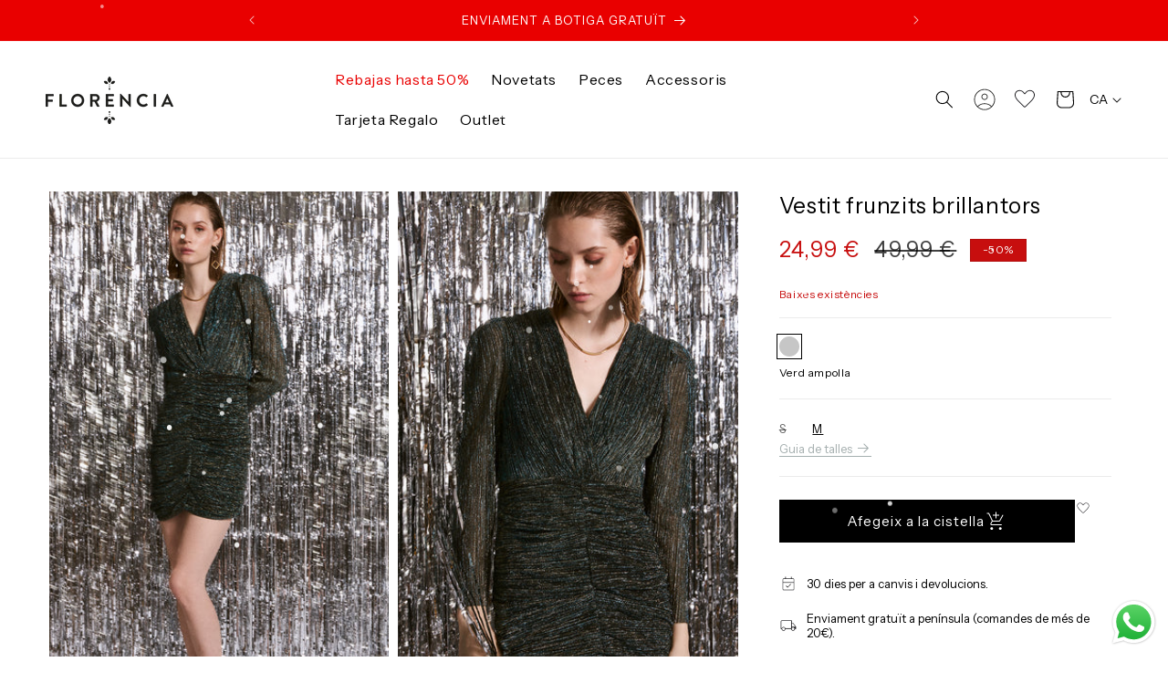

--- FILE ---
content_type: text/html; charset=utf-8
request_url: https://florenciashop.com/ca/products/vestit-drapejat-1
body_size: 71415
content:
<!doctype html>
<html class="no-js" lang="ca">
  <head>
    <meta charset="utf-8">
    <meta http-equiv="X-UA-Compatible" content="IE=edge">
    <meta name="viewport" content="width=device-width,initial-scale=1">
    <meta name="theme-color" content="">
    <link rel="canonical" href="https://florenciashop.com/ca/products/vestit-drapejat-1">

    <!-- custom fonts -->
    <link rel="preconnect" href="https://fonts.googleapis.com">
    <link rel="preconnect" href="https://fonts.gstatic.com" crossorigin>
    <link
      href="https://fonts.googleapis.com/css2?family=Instrument+Sans:ital,wght@0,400;0,700;1,400&display=swap"
      rel="stylesheet"
    >
    <!-- Start VWO Async SmartCode -->
    <link rel="preconnect" href="https://dev.visualwebsiteoptimizer.com">
    <script type="text/javascript" id="vwoCode">
      window._vwo_code || (function() {
      var account_id=1028926,
      version=2.1,
      settings_tolerance=2000,
      hide_element='body',
      hide_element_style = 'opacity:0 !important;filter:alpha(opacity=0) !important;background:none !important;transition:none !important;',
      /* DO NOT EDIT BELOW THIS LINE */
      f=false,w=window,d=document,v=d.querySelector('#vwoCode'),cK='_vwo_'+account_id+'_settings',cc={};try{var c=JSON.parse(localStorage.getItem('_vwo_'+account_id+'_config'));cc=c&&typeof c==='object'?c:{}}catch(e){}var stT=cc.stT==='session'?w.sessionStorage:w.localStorage;code={nonce:v&&v.nonce,use_existing_jquery:function(){return typeof use_existing_jquery!=='undefined'?use_existing_jquery:undefined},library_tolerance:function(){return typeof library_tolerance!=='undefined'?library_tolerance:undefined},settings_tolerance:function(){return cc.sT||settings_tolerance},hide_element_style:function(){return'{'+(cc.hES||hide_element_style)+'}'},hide_element:function(){if(performance.getEntriesByName('first-contentful-paint')[0]){return''}return typeof cc.hE==='string'?cc.hE:hide_element},getVersion:function(){return version},finish:function(e){if(!f){f=true;var t=d.getElementById('_vis_opt_path_hides');if(t)t.parentNode.removeChild(t);if(e)(new Image).src='https://dev.visualwebsiteoptimizer.com/ee.gif?a='+account_id+e}},finished:function(){return f},addScript:function(e){var t=d.createElement('script');t.type='text/javascript';if(e.src){t.src=e.src}else{t.text=e.text}v&&t.setAttribute('nonce',v.nonce);d.getElementsByTagName('head')[0].appendChild(t)},load:function(e,t){var n=this.getSettings(),i=d.createElement('script'),r=this;t=t||{};if(n){i.textContent=n;d.getElementsByTagName('head')[0].appendChild(i);if(!w.VWO||VWO.caE){stT.removeItem(cK);r.load(e)}}else{var o=new XMLHttpRequest;o.open('GET',e,true);o.withCredentials=!t.dSC;o.responseType=t.responseType||'text';o.onload=function(){if(t.onloadCb){return t.onloadCb(o,e)}if(o.status===200||o.status===304){_vwo_code.addScript({text:o.responseText})}else{_vwo_code.finish('&e=loading_failure:'+e)}};o.onerror=function(){if(t.onerrorCb){return t.onerrorCb(e)}_vwo_code.finish('&e=loading_failure:'+e)};o.send()}},getSettings:function(){try{var e=stT.getItem(cK);if(!e){return}e=JSON.parse(e);if(Date.now()>e.e){stT.removeItem(cK);return}return e.s}catch(e){return}},init:function(){if(d.URL.indexOf('__vwo_disable__')>-1)return;var e=this.settings_tolerance();w._vwo_settings_timer=setTimeout(function(){_vwo_code.finish();stT.removeItem(cK)},e);var t;if(this.hide_element()!=='body'){t=d.createElement('style');var n=this.hide_element(),i=n?n+this.hide_element_style():'',r=d.getElementsByTagName('head')[0];t.setAttribute('id','_vis_opt_path_hides');v&&t.setAttribute('nonce',v.nonce);t.setAttribute('type','text/css');if(t.styleSheet)t.styleSheet.cssText=i;else t.appendChild(d.createTextNode(i));r.appendChild(t)}else{t=d.getElementsByTagName('head')[0];var i=d.createElement('div');i.style.cssText='z-index: 2147483647 !important;position: fixed !important;left: 0 !important;top: 0 !important;width: 100% !important;height: 100% !important;background: white !important;display: block !important;';i.setAttribute('id','_vis_opt_path_hides');i.classList.add('_vis_hide_layer');t.parentNode.insertBefore(i,t.nextSibling)}var o=window._vis_opt_url||d.URL,s='https://dev.visualwebsiteoptimizer.com/j.php?a='+account_id+'&u='+encodeURIComponent(o)+'&vn='+version;if(w.location.search.indexOf('_vwo_xhr')!==-1){this.addScript({src:s})}else{this.load(s+'&x=true')}}};w._vwo_code=code;code.init();})();
    </script>
    <!-- End VWO Async SmartCode -->
    <!-- Clarity -->
    <script type="text/javascript">
      (function(c,l,a,r,i,t,y){
          c[a]=c[a]||function(){(c[a].q=c[a].q||[]).push(arguments)};
          t=l.createElement(r);t.async=1;t.src="https://www.clarity.ms/tag/"+i;
          y=l.getElementsByTagName(r)[0];y.parentNode.insertBefore(t,y);
      })(window, document, "clarity", "script", "j7t2vqlpcu");
    </script><link rel="icon" type="image/png" href="//florenciashop.com/cdn/shop/files/favicon.jpg?crop=center&height=32&v=1692289505&width=32"><link rel="preconnect" href="https://fonts.shopifycdn.com" crossorigin><title>
      Vestit frunzits brillantors
 &ndash; Florencia</title>

    
      <meta name="description" content="Vestit curt amb escot en punta i màniga llarga semitransparent bollada. Faldilla amb efecte arrufat. Tonya fa 179 cm i té una talla XS - 34 Ref. 222088">
    

    

<meta property="og:site_name" content="Florencia">
<meta property="og:url" content="https://florenciashop.com/ca/products/vestit-drapejat-1">
<meta property="og:title" content="Vestit frunzits brillantors">
<meta property="og:type" content="product">
<meta property="og:description" content="Vestit curt amb escot en punta i màniga llarga semitransparent bollada. Faldilla amb efecte arrufat. Tonya fa 179 cm i té una talla XS - 34 Ref. 222088"><meta property="og:image" content="http://florenciashop.com/cdn/shop/files/E7A7245.jpg?v=1699613605">
  <meta property="og:image:secure_url" content="https://florenciashop.com/cdn/shop/files/E7A7245.jpg?v=1699613605">
  <meta property="og:image:width" content="875">
  <meta property="og:image:height" content="1225"><meta property="og:price:amount" content="24,99">
  <meta property="og:price:currency" content="EUR"><meta name="twitter:card" content="summary_large_image">
<meta name="twitter:title" content="Vestit frunzits brillantors">
<meta name="twitter:description" content="Vestit curt amb escot en punta i màniga llarga semitransparent bollada. Faldilla amb efecte arrufat. Tonya fa 179 cm i té una talla XS - 34 Ref. 222088">


    <script src="//florenciashop.com/cdn/shop/t/15/assets/flickity.min.js?v=114460508543641870001703761227" defer="defer"></script>
    <script src="//florenciashop.com/cdn/shop/t/15/assets/constants.js?v=58251544750838685771703761227" defer="defer"></script>
    <script src="//florenciashop.com/cdn/shop/t/15/assets/pubsub.js?v=158357773527763999511703761227" defer="defer"></script>
    <script src="//florenciashop.com/cdn/shop/t/15/assets/global.js?v=161753629739014613111703761227" defer="defer"></script>
    <script src="//florenciashop.com/cdn/shop/t/15/assets/dev.js?v=6342748011353858471715704730" defer="defer"></script><script>window.performance && window.performance.mark && window.performance.mark('shopify.content_for_header.start');</script><meta id="shopify-digital-wallet" name="shopify-digital-wallet" content="/75065786665/digital_wallets/dialog">
<meta name="shopify-checkout-api-token" content="91ab3ee19e1c4565ec7c737137b06e42">
<link rel="alternate" hreflang="x-default" href="https://florenciashop.com/products/vestit-drapejat-1">
<link rel="alternate" hreflang="es" href="https://florenciashop.com/products/vestit-drapejat-1">
<link rel="alternate" hreflang="ca" href="https://florenciashop.com/ca/products/vestit-drapejat-1">
<link rel="alternate" hreflang="en" href="https://florenciashop.com/en/products/vestit-drapejat-1">
<link rel="alternate" hreflang="en-GB" href="https://florenciashop.com/en-gb/products/vestit-drapejat-1">
<link rel="alternate" type="application/json+oembed" href="https://florenciashop.com/ca/products/vestit-drapejat-1.oembed">
<script async="async" src="/checkouts/internal/preloads.js?locale=ca-ES"></script>
<link rel="preconnect" href="https://shop.app" crossorigin="anonymous">
<script async="async" src="https://shop.app/checkouts/internal/preloads.js?locale=ca-ES&shop_id=75065786665" crossorigin="anonymous"></script>
<script id="apple-pay-shop-capabilities" type="application/json">{"shopId":75065786665,"countryCode":"ES","currencyCode":"EUR","merchantCapabilities":["supports3DS"],"merchantId":"gid:\/\/shopify\/Shop\/75065786665","merchantName":"Florencia","requiredBillingContactFields":["postalAddress","email","phone"],"requiredShippingContactFields":["postalAddress","email","phone"],"shippingType":"shipping","supportedNetworks":["visa","maestro","masterCard","amex"],"total":{"type":"pending","label":"Florencia","amount":"1.00"},"shopifyPaymentsEnabled":true,"supportsSubscriptions":true}</script>
<script id="shopify-features" type="application/json">{"accessToken":"91ab3ee19e1c4565ec7c737137b06e42","betas":["rich-media-storefront-analytics"],"domain":"florenciashop.com","predictiveSearch":true,"shopId":75065786665,"locale":"es"}</script>
<script>var Shopify = Shopify || {};
Shopify.shop = "florencia-tienda.myshopify.com";
Shopify.locale = "ca";
Shopify.currency = {"active":"EUR","rate":"1.0"};
Shopify.country = "ES";
Shopify.theme = {"name":"Main","id":163566780713,"schema_name":"Dawn","schema_version":"10.0.0","theme_store_id":null,"role":"main"};
Shopify.theme.handle = "null";
Shopify.theme.style = {"id":null,"handle":null};
Shopify.cdnHost = "florenciashop.com/cdn";
Shopify.routes = Shopify.routes || {};
Shopify.routes.root = "/ca/";</script>
<script type="module">!function(o){(o.Shopify=o.Shopify||{}).modules=!0}(window);</script>
<script>!function(o){function n(){var o=[];function n(){o.push(Array.prototype.slice.apply(arguments))}return n.q=o,n}var t=o.Shopify=o.Shopify||{};t.loadFeatures=n(),t.autoloadFeatures=n()}(window);</script>
<script>
  window.ShopifyPay = window.ShopifyPay || {};
  window.ShopifyPay.apiHost = "shop.app\/pay";
  window.ShopifyPay.redirectState = null;
</script>
<script id="shop-js-analytics" type="application/json">{"pageType":"product"}</script>
<script defer="defer" async type="module" src="//florenciashop.com/cdn/shopifycloud/shop-js/modules/v2/client.init-shop-cart-sync_BT-GjEfc.en.esm.js"></script>
<script defer="defer" async type="module" src="//florenciashop.com/cdn/shopifycloud/shop-js/modules/v2/chunk.common_D58fp_Oc.esm.js"></script>
<script defer="defer" async type="module" src="//florenciashop.com/cdn/shopifycloud/shop-js/modules/v2/chunk.modal_xMitdFEc.esm.js"></script>
<script type="module">
  await import("//florenciashop.com/cdn/shopifycloud/shop-js/modules/v2/client.init-shop-cart-sync_BT-GjEfc.en.esm.js");
await import("//florenciashop.com/cdn/shopifycloud/shop-js/modules/v2/chunk.common_D58fp_Oc.esm.js");
await import("//florenciashop.com/cdn/shopifycloud/shop-js/modules/v2/chunk.modal_xMitdFEc.esm.js");

  window.Shopify.SignInWithShop?.initShopCartSync?.({"fedCMEnabled":true,"windoidEnabled":true});

</script>
<script>
  window.Shopify = window.Shopify || {};
  if (!window.Shopify.featureAssets) window.Shopify.featureAssets = {};
  window.Shopify.featureAssets['shop-js'] = {"shop-cart-sync":["modules/v2/client.shop-cart-sync_DZOKe7Ll.en.esm.js","modules/v2/chunk.common_D58fp_Oc.esm.js","modules/v2/chunk.modal_xMitdFEc.esm.js"],"init-fed-cm":["modules/v2/client.init-fed-cm_B6oLuCjv.en.esm.js","modules/v2/chunk.common_D58fp_Oc.esm.js","modules/v2/chunk.modal_xMitdFEc.esm.js"],"shop-cash-offers":["modules/v2/client.shop-cash-offers_D2sdYoxE.en.esm.js","modules/v2/chunk.common_D58fp_Oc.esm.js","modules/v2/chunk.modal_xMitdFEc.esm.js"],"shop-login-button":["modules/v2/client.shop-login-button_QeVjl5Y3.en.esm.js","modules/v2/chunk.common_D58fp_Oc.esm.js","modules/v2/chunk.modal_xMitdFEc.esm.js"],"pay-button":["modules/v2/client.pay-button_DXTOsIq6.en.esm.js","modules/v2/chunk.common_D58fp_Oc.esm.js","modules/v2/chunk.modal_xMitdFEc.esm.js"],"shop-button":["modules/v2/client.shop-button_DQZHx9pm.en.esm.js","modules/v2/chunk.common_D58fp_Oc.esm.js","modules/v2/chunk.modal_xMitdFEc.esm.js"],"avatar":["modules/v2/client.avatar_BTnouDA3.en.esm.js"],"init-windoid":["modules/v2/client.init-windoid_CR1B-cfM.en.esm.js","modules/v2/chunk.common_D58fp_Oc.esm.js","modules/v2/chunk.modal_xMitdFEc.esm.js"],"init-shop-for-new-customer-accounts":["modules/v2/client.init-shop-for-new-customer-accounts_C_vY_xzh.en.esm.js","modules/v2/client.shop-login-button_QeVjl5Y3.en.esm.js","modules/v2/chunk.common_D58fp_Oc.esm.js","modules/v2/chunk.modal_xMitdFEc.esm.js"],"init-shop-email-lookup-coordinator":["modules/v2/client.init-shop-email-lookup-coordinator_BI7n9ZSv.en.esm.js","modules/v2/chunk.common_D58fp_Oc.esm.js","modules/v2/chunk.modal_xMitdFEc.esm.js"],"init-shop-cart-sync":["modules/v2/client.init-shop-cart-sync_BT-GjEfc.en.esm.js","modules/v2/chunk.common_D58fp_Oc.esm.js","modules/v2/chunk.modal_xMitdFEc.esm.js"],"shop-toast-manager":["modules/v2/client.shop-toast-manager_DiYdP3xc.en.esm.js","modules/v2/chunk.common_D58fp_Oc.esm.js","modules/v2/chunk.modal_xMitdFEc.esm.js"],"init-customer-accounts":["modules/v2/client.init-customer-accounts_D9ZNqS-Q.en.esm.js","modules/v2/client.shop-login-button_QeVjl5Y3.en.esm.js","modules/v2/chunk.common_D58fp_Oc.esm.js","modules/v2/chunk.modal_xMitdFEc.esm.js"],"init-customer-accounts-sign-up":["modules/v2/client.init-customer-accounts-sign-up_iGw4briv.en.esm.js","modules/v2/client.shop-login-button_QeVjl5Y3.en.esm.js","modules/v2/chunk.common_D58fp_Oc.esm.js","modules/v2/chunk.modal_xMitdFEc.esm.js"],"shop-follow-button":["modules/v2/client.shop-follow-button_CqMgW2wH.en.esm.js","modules/v2/chunk.common_D58fp_Oc.esm.js","modules/v2/chunk.modal_xMitdFEc.esm.js"],"checkout-modal":["modules/v2/client.checkout-modal_xHeaAweL.en.esm.js","modules/v2/chunk.common_D58fp_Oc.esm.js","modules/v2/chunk.modal_xMitdFEc.esm.js"],"shop-login":["modules/v2/client.shop-login_D91U-Q7h.en.esm.js","modules/v2/chunk.common_D58fp_Oc.esm.js","modules/v2/chunk.modal_xMitdFEc.esm.js"],"lead-capture":["modules/v2/client.lead-capture_BJmE1dJe.en.esm.js","modules/v2/chunk.common_D58fp_Oc.esm.js","modules/v2/chunk.modal_xMitdFEc.esm.js"],"payment-terms":["modules/v2/client.payment-terms_Ci9AEqFq.en.esm.js","modules/v2/chunk.common_D58fp_Oc.esm.js","modules/v2/chunk.modal_xMitdFEc.esm.js"]};
</script>
<script>(function() {
  var isLoaded = false;
  function asyncLoad() {
    if (isLoaded) return;
    isLoaded = true;
    var urls = ["https:\/\/chimpstatic.com\/mcjs-connected\/js\/users\/7d02b80395550abefe41e2ced\/01fd6288fc68a691cfa15254c.js?shop=florencia-tienda.myshopify.com","https:\/\/cdn.gojiberry.app\/dist\/shopify\/gojiberry.js?shop=florencia-tienda.myshopify.com","https:\/\/cdn.nfcube.com\/instafeed-0229f4ceb6a2f2005deba8b591a894dd.js?shop=florencia-tienda.myshopify.com","https:\/\/s3.eu-west-1.amazonaws.com\/production-klarna-il-shopify-osm\/fa1c065400eeeaac368497287d0fa4571f062a7d\/florencia-tienda.myshopify.com-1739869945191.js?shop=florencia-tienda.myshopify.com"];
    for (var i = 0; i < urls.length; i++) {
      var s = document.createElement('script');
      s.type = 'text/javascript';
      s.async = true;
      s.src = urls[i];
      var x = document.getElementsByTagName('script')[0];
      x.parentNode.insertBefore(s, x);
    }
  };
  if(window.attachEvent) {
    window.attachEvent('onload', asyncLoad);
  } else {
    window.addEventListener('load', asyncLoad, false);
  }
})();</script>
<script id="__st">var __st={"a":75065786665,"offset":3600,"reqid":"46e5fce8-d727-4f08-8b20-9f8d333bdf79-1769434406","pageurl":"florenciashop.com\/ca\/products\/vestit-drapejat-1","u":"3e0cb2dd3ccc","p":"product","rtyp":"product","rid":8833394245929};</script>
<script>window.ShopifyPaypalV4VisibilityTracking = true;</script>
<script id="captcha-bootstrap">!function(){'use strict';const t='contact',e='account',n='new_comment',o=[[t,t],['blogs',n],['comments',n],[t,'customer']],c=[[e,'customer_login'],[e,'guest_login'],[e,'recover_customer_password'],[e,'create_customer']],r=t=>t.map((([t,e])=>`form[action*='/${t}']:not([data-nocaptcha='true']) input[name='form_type'][value='${e}']`)).join(','),a=t=>()=>t?[...document.querySelectorAll(t)].map((t=>t.form)):[];function s(){const t=[...o],e=r(t);return a(e)}const i='password',u='form_key',d=['recaptcha-v3-token','g-recaptcha-response','h-captcha-response',i],f=()=>{try{return window.sessionStorage}catch{return}},m='__shopify_v',_=t=>t.elements[u];function p(t,e,n=!1){try{const o=window.sessionStorage,c=JSON.parse(o.getItem(e)),{data:r}=function(t){const{data:e,action:n}=t;return t[m]||n?{data:e,action:n}:{data:t,action:n}}(c);for(const[e,n]of Object.entries(r))t.elements[e]&&(t.elements[e].value=n);n&&o.removeItem(e)}catch(o){console.error('form repopulation failed',{error:o})}}const l='form_type',E='cptcha';function T(t){t.dataset[E]=!0}const w=window,h=w.document,L='Shopify',v='ce_forms',y='captcha';let A=!1;((t,e)=>{const n=(g='f06e6c50-85a8-45c8-87d0-21a2b65856fe',I='https://cdn.shopify.com/shopifycloud/storefront-forms-hcaptcha/ce_storefront_forms_captcha_hcaptcha.v1.5.2.iife.js',D={infoText:'Protegido por hCaptcha',privacyText:'Privacidad',termsText:'Términos'},(t,e,n)=>{const o=w[L][v],c=o.bindForm;if(c)return c(t,g,e,D).then(n);var r;o.q.push([[t,g,e,D],n]),r=I,A||(h.body.append(Object.assign(h.createElement('script'),{id:'captcha-provider',async:!0,src:r})),A=!0)});var g,I,D;w[L]=w[L]||{},w[L][v]=w[L][v]||{},w[L][v].q=[],w[L][y]=w[L][y]||{},w[L][y].protect=function(t,e){n(t,void 0,e),T(t)},Object.freeze(w[L][y]),function(t,e,n,w,h,L){const[v,y,A,g]=function(t,e,n){const i=e?o:[],u=t?c:[],d=[...i,...u],f=r(d),m=r(i),_=r(d.filter((([t,e])=>n.includes(e))));return[a(f),a(m),a(_),s()]}(w,h,L),I=t=>{const e=t.target;return e instanceof HTMLFormElement?e:e&&e.form},D=t=>v().includes(t);t.addEventListener('submit',(t=>{const e=I(t);if(!e)return;const n=D(e)&&!e.dataset.hcaptchaBound&&!e.dataset.recaptchaBound,o=_(e),c=g().includes(e)&&(!o||!o.value);(n||c)&&t.preventDefault(),c&&!n&&(function(t){try{if(!f())return;!function(t){const e=f();if(!e)return;const n=_(t);if(!n)return;const o=n.value;o&&e.removeItem(o)}(t);const e=Array.from(Array(32),(()=>Math.random().toString(36)[2])).join('');!function(t,e){_(t)||t.append(Object.assign(document.createElement('input'),{type:'hidden',name:u})),t.elements[u].value=e}(t,e),function(t,e){const n=f();if(!n)return;const o=[...t.querySelectorAll(`input[type='${i}']`)].map((({name:t})=>t)),c=[...d,...o],r={};for(const[a,s]of new FormData(t).entries())c.includes(a)||(r[a]=s);n.setItem(e,JSON.stringify({[m]:1,action:t.action,data:r}))}(t,e)}catch(e){console.error('failed to persist form',e)}}(e),e.submit())}));const S=(t,e)=>{t&&!t.dataset[E]&&(n(t,e.some((e=>e===t))),T(t))};for(const o of['focusin','change'])t.addEventListener(o,(t=>{const e=I(t);D(e)&&S(e,y())}));const B=e.get('form_key'),M=e.get(l),P=B&&M;t.addEventListener('DOMContentLoaded',(()=>{const t=y();if(P)for(const e of t)e.elements[l].value===M&&p(e,B);[...new Set([...A(),...v().filter((t=>'true'===t.dataset.shopifyCaptcha))])].forEach((e=>S(e,t)))}))}(h,new URLSearchParams(w.location.search),n,t,e,['guest_login'])})(!0,!0)}();</script>
<script integrity="sha256-4kQ18oKyAcykRKYeNunJcIwy7WH5gtpwJnB7kiuLZ1E=" data-source-attribution="shopify.loadfeatures" defer="defer" src="//florenciashop.com/cdn/shopifycloud/storefront/assets/storefront/load_feature-a0a9edcb.js" crossorigin="anonymous"></script>
<script crossorigin="anonymous" defer="defer" src="//florenciashop.com/cdn/shopifycloud/storefront/assets/shopify_pay/storefront-65b4c6d7.js?v=20250812"></script>
<script data-source-attribution="shopify.dynamic_checkout.dynamic.init">var Shopify=Shopify||{};Shopify.PaymentButton=Shopify.PaymentButton||{isStorefrontPortableWallets:!0,init:function(){window.Shopify.PaymentButton.init=function(){};var t=document.createElement("script");t.src="https://florenciashop.com/cdn/shopifycloud/portable-wallets/latest/portable-wallets.es.js",t.type="module",document.head.appendChild(t)}};
</script>
<script data-source-attribution="shopify.dynamic_checkout.buyer_consent">
  function portableWalletsHideBuyerConsent(e){var t=document.getElementById("shopify-buyer-consent"),n=document.getElementById("shopify-subscription-policy-button");t&&n&&(t.classList.add("hidden"),t.setAttribute("aria-hidden","true"),n.removeEventListener("click",e))}function portableWalletsShowBuyerConsent(e){var t=document.getElementById("shopify-buyer-consent"),n=document.getElementById("shopify-subscription-policy-button");t&&n&&(t.classList.remove("hidden"),t.removeAttribute("aria-hidden"),n.addEventListener("click",e))}window.Shopify?.PaymentButton&&(window.Shopify.PaymentButton.hideBuyerConsent=portableWalletsHideBuyerConsent,window.Shopify.PaymentButton.showBuyerConsent=portableWalletsShowBuyerConsent);
</script>
<script data-source-attribution="shopify.dynamic_checkout.cart.bootstrap">document.addEventListener("DOMContentLoaded",(function(){function t(){return document.querySelector("shopify-accelerated-checkout-cart, shopify-accelerated-checkout")}if(t())Shopify.PaymentButton.init();else{new MutationObserver((function(e,n){t()&&(Shopify.PaymentButton.init(),n.disconnect())})).observe(document.body,{childList:!0,subtree:!0})}}));
</script>
<script id='scb4127' type='text/javascript' async='' src='https://florenciashop.com/cdn/shopifycloud/privacy-banner/storefront-banner.js'></script><link id="shopify-accelerated-checkout-styles" rel="stylesheet" media="screen" href="https://florenciashop.com/cdn/shopifycloud/portable-wallets/latest/accelerated-checkout-backwards-compat.css" crossorigin="anonymous">
<style id="shopify-accelerated-checkout-cart">
        #shopify-buyer-consent {
  margin-top: 1em;
  display: inline-block;
  width: 100%;
}

#shopify-buyer-consent.hidden {
  display: none;
}

#shopify-subscription-policy-button {
  background: none;
  border: none;
  padding: 0;
  text-decoration: underline;
  font-size: inherit;
  cursor: pointer;
}

#shopify-subscription-policy-button::before {
  box-shadow: none;
}

      </style>
<script id="sections-script" data-sections="header-RU" defer="defer" src="//florenciashop.com/cdn/shop/t/15/compiled_assets/scripts.js?v=11687"></script>
<script>window.performance && window.performance.mark && window.performance.mark('shopify.content_for_header.end');</script>


    <link
      rel="preload"
      as="font"
      href="https://cdn.shopify.com/s/files/1/0750/6578/6665/files/TestTiemposHeadline-Bold.woff2?v=1688761489"
      type="font/woff2"
      crossorigin
    >
    <link
      rel="preload"
      as="font"
      href="https://cdn.shopify.com/s/files/1/0750/6578/6665/files/TestTiemposHeadline-Regular.woff2?v=1688761489"
      type="font/woff2"
      crossorigin
    >
    <link
      rel="preload"
      as="font"
      href="https://cdn.shopify.com/s/files/1/0750/6578/6665/files/TestTiemposHeadline-Light.woff2?v=1688762324"
      type="font/woff2"
      crossorigin
    >

    <style data-shopify>
      @font-face {
  font-family: Assistant;
  font-weight: 400;
  font-style: normal;
  font-display: swap;
  src: url("//florenciashop.com/cdn/fonts/assistant/assistant_n4.9120912a469cad1cc292572851508ca49d12e768.woff2") format("woff2"),
       url("//florenciashop.com/cdn/fonts/assistant/assistant_n4.6e9875ce64e0fefcd3f4446b7ec9036b3ddd2985.woff") format("woff");
}

      @font-face {
  font-family: Assistant;
  font-weight: 700;
  font-style: normal;
  font-display: swap;
  src: url("//florenciashop.com/cdn/fonts/assistant/assistant_n7.bf44452348ec8b8efa3aa3068825305886b1c83c.woff2") format("woff2"),
       url("//florenciashop.com/cdn/fonts/assistant/assistant_n7.0c887fee83f6b3bda822f1150b912c72da0f7b64.woff") format("woff");
}

      
      
      @font-face {
  font-family: Assistant;
  font-weight: 400;
  font-style: normal;
  font-display: swap;
  src: url("//florenciashop.com/cdn/fonts/assistant/assistant_n4.9120912a469cad1cc292572851508ca49d12e768.woff2") format("woff2"),
       url("//florenciashop.com/cdn/fonts/assistant/assistant_n4.6e9875ce64e0fefcd3f4446b7ec9036b3ddd2985.woff") format("woff");
}


      
        :root,
        .color-background-1 {
          --color-background: 255,255,255;
        
          --gradient-background: #ffffff;
        
        --color-foreground: 0,0,0;
        --color-shadow: 0,0,0;
        --color-button: 0,0,0;
        --color-button-text: 255,255,255;
        --color-secondary-button: 255,255,255;
        --color-secondary-button-text: 0,0,0;
        --color-link: 0,0,0;
        --color-badge-foreground: 0,0,0;
        --color-badge-background: 255,255,255;
        --color-badge-border: 0,0,0;
        --payment-terms-background-color: rgb(255 255 255);
      }
      
        
        .color-background-2 {
          --color-background: 240,228,214;
        
          --gradient-background: #f0e4d6;
        
        --color-foreground: 29,29,27;
        --color-shadow: 0,0,0;
        --color-button: 0,0,0;
        --color-button-text: 255,255,255;
        --color-secondary-button: 240,228,214;
        --color-secondary-button-text: 0,0,0;
        --color-link: 0,0,0;
        --color-badge-foreground: 29,29,27;
        --color-badge-background: 240,228,214;
        --color-badge-border: 29,29,27;
        --payment-terms-background-color: rgb(240 228 214);
      }
      
        
        .color-inverse {
          --color-background: 255,78,102;
        
          --gradient-background: #ff4e66;
        
        --color-foreground: 255,255,255;
        --color-shadow: 0,0,0;
        --color-button: 255,255,255;
        --color-button-text: 0,0,0;
        --color-secondary-button: 255,78,102;
        --color-secondary-button-text: 255,255,255;
        --color-link: 255,255,255;
        --color-badge-foreground: 255,255,255;
        --color-badge-background: 255,78,102;
        --color-badge-border: 255,255,255;
        --payment-terms-background-color: rgb(255 78 102);
      }
      
        
        .color-accent-1 {
          --color-background: 255,255,255;
        
          --gradient-background: #ffffff;
        
        --color-foreground: 255,255,255;
        --color-shadow: 0,0,0;
        --color-button: 0,0,0;
        --color-button-text: 0,0,0;
        --color-secondary-button: 255,255,255;
        --color-secondary-button-text: 0,0,0;
        --color-link: 0,0,0;
        --color-badge-foreground: 255,255,255;
        --color-badge-background: 255,255,255;
        --color-badge-border: 255,255,255;
        --payment-terms-background-color: rgb(255 255 255);
      }
      
        
        .color-accent-2 {
          --color-background: 240,228,214;
        
          --gradient-background: #f0e4d6;
        
        --color-foreground: 0,0,0;
        --color-shadow: 0,0,0;
        --color-button: 255,255,255;
        --color-button-text: 0,0,0;
        --color-secondary-button: 240,228,214;
        --color-secondary-button-text: 255,255,255;
        --color-link: 255,255,255;
        --color-badge-foreground: 0,0,0;
        --color-badge-background: 240,228,214;
        --color-badge-border: 0,0,0;
        --payment-terms-background-color: rgb(240 228 214);
      }
      
        
        .color-scheme-a824294f-bed4-4332-b753-82cb67b5c225 {
          --color-background: 242,242,242;
        
          --gradient-background: #f2f2f2;
        
        --color-foreground: 0,0,0;
        --color-shadow: 0,0,0;
        --color-button: 255,255,255;
        --color-button-text: 0,0,0;
        --color-secondary-button: 242,242,242;
        --color-secondary-button-text: 0,0,0;
        --color-link: 0,0,0;
        --color-badge-foreground: 0,0,0;
        --color-badge-background: 242,242,242;
        --color-badge-border: 0,0,0;
        --payment-terms-background-color: rgb(242 242 242);
      }
      
        
        .color-scheme-5ded443a-8f20-4e7f-84a6-b115392e1bc6 {
          --color-background: 255,255,255;
        
          --gradient-background: #ffffff;
        
        --color-foreground: 0,0,0;
        --color-shadow: 0,0,0;
        --color-button: 224,199,164;
        --color-button-text: 0,0,0;
        --color-secondary-button: 255,255,255;
        --color-secondary-button-text: 0,0,0;
        --color-link: 0,0,0;
        --color-badge-foreground: 0,0,0;
        --color-badge-background: 255,255,255;
        --color-badge-border: 0,0,0;
        --payment-terms-background-color: rgb(255 255 255);
      }
      
        
        .color-scheme-16890279-fb6f-42fe-83d7-a67c10569002 {
          --color-background: 242,242,242;
        
          --gradient-background: #f2f2f2;
        
        --color-foreground: 0,0,0;
        --color-shadow: 0,0,0;
        --color-button: 0,0,0;
        --color-button-text: 255,255,255;
        --color-secondary-button: 242,242,242;
        --color-secondary-button-text: 0,0,0;
        --color-link: 0,0,0;
        --color-badge-foreground: 0,0,0;
        --color-badge-background: 242,242,242;
        --color-badge-border: 0,0,0;
        --payment-terms-background-color: rgb(242 242 242);
      }
      
        
        .color-scheme-e1f4f5a7-59ea-43de-834b-57ec8692dd0b {
          --color-background: 255,255,255;
        
          --gradient-background: #ffffff;
        
        --color-foreground: 255,255,255;
        --color-shadow: 255,255,255;
        --color-button: 255,255,255;
        --color-button-text: 255,255,255;
        --color-secondary-button: 255,255,255;
        --color-secondary-button-text: 255,255,255;
        --color-link: 255,255,255;
        --color-badge-foreground: 255,255,255;
        --color-badge-background: 255,255,255;
        --color-badge-border: 255,255,255;
        --payment-terms-background-color: rgb(255 255 255);
      }
      
        
        .color-scheme-7d3ea289-c54f-463a-9859-2d04967e52d5 {
          --color-background: 255,255,255;
        
          --gradient-background: #ffffff;
        
        --color-foreground: 255,255,255;
        --color-shadow: 0,0,0;
        --color-button: 0,0,0;
        --color-button-text: 255,255,255;
        --color-secondary-button: 255,255,255;
        --color-secondary-button-text: 254,76,103;
        --color-link: 254,76,103;
        --color-badge-foreground: 255,255,255;
        --color-badge-background: 255,255,255;
        --color-badge-border: 255,255,255;
        --payment-terms-background-color: rgb(255 255 255);
      }
      
        
        .color-scheme-dc86b705-b20b-4714-b53a-914fd4460960 {
          --color-background: 0,0,0;
        
          --gradient-background: #000000;
        
        --color-foreground: 255,141,60;
        --color-shadow: 0,0,0;
        --color-button: 0,0,0;
        --color-button-text: 255,255,255;
        --color-secondary-button: 0,0,0;
        --color-secondary-button-text: 0,0,0;
        --color-link: 0,0,0;
        --color-badge-foreground: 255,141,60;
        --color-badge-background: 0,0,0;
        --color-badge-border: 255,141,60;
        --payment-terms-background-color: rgb(0 0 0);
      }
      
        
        .color-scheme-3d86ac3b-d9ee-49ca-93ad-81b86e1ed23e {
          --color-background: 255,220,193;
        
          --gradient-background: #ffdcc1;
        
        --color-foreground: 0,0,0;
        --color-shadow: 0,0,0;
        --color-button: 0,0,0;
        --color-button-text: 255,255,255;
        --color-secondary-button: 255,220,193;
        --color-secondary-button-text: 0,0,0;
        --color-link: 0,0,0;
        --color-badge-foreground: 0,0,0;
        --color-badge-background: 255,220,193;
        --color-badge-border: 0,0,0;
        --payment-terms-background-color: rgb(255 220 193);
      }
      
        
        .color-scheme-11a4f089-1106-421a-8227-c76ce6538880 {
          --color-background: 255,255,255;
        
          --gradient-background: #ffffff;
        
        --color-foreground: 233,0,0;
        --color-shadow: 0,0,0;
        --color-button: 233,0,0;
        --color-button-text: 255,255,255;
        --color-secondary-button: 255,255,255;
        --color-secondary-button-text: 233,0,0;
        --color-link: 233,0,0;
        --color-badge-foreground: 233,0,0;
        --color-badge-background: 255,255,255;
        --color-badge-border: 233,0,0;
        --payment-terms-background-color: rgb(255 255 255);
      }
      
        
        .color-scheme-cb713da0-03df-41cb-a77c-ad56aa6bce26 {
          --color-background: 0,0,0;
        
          --gradient-background: #000000;
        
        --color-foreground: 0,255,247;
        --color-shadow: 0,0,0;
        --color-button: 0,0,0;
        --color-button-text: 0,0,0;
        --color-secondary-button: 0,0,0;
        --color-secondary-button-text: 0,0,0;
        --color-link: 0,0,0;
        --color-badge-foreground: 0,255,247;
        --color-badge-background: 0,0,0;
        --color-badge-border: 0,255,247;
        --payment-terms-background-color: rgb(0 0 0);
      }
      
        
        .color-scheme-c1181bd2-49bf-4896-8c78-af10aad10f17 {
          --color-background: 233,0,0;
        
          --gradient-background: #e90000;
        
        --color-foreground: 255,255,255;
        --color-shadow: 243,220,203;
        --color-button: 243,220,203;
        --color-button-text: 243,220,203;
        --color-secondary-button: 233,0,0;
        --color-secondary-button-text: 243,220,203;
        --color-link: 243,220,203;
        --color-badge-foreground: 255,255,255;
        --color-badge-background: 233,0,0;
        --color-badge-border: 255,255,255;
        --payment-terms-background-color: rgb(233 0 0);
      }
      
        
        .color-scheme-1d58f6ae-fc62-4452-95e2-8e7abe63495a {
          --color-background: 255,255,255;
        
          --gradient-background: #ffffff;
        
        --color-foreground: 0,0,0;
        --color-shadow: 0,0,0;
        --color-button: 0,0,0;
        --color-button-text: 255,255,255;
        --color-secondary-button: 255,255,255;
        --color-secondary-button-text: 0,0,0;
        --color-link: 0,0,0;
        --color-badge-foreground: 0,0,0;
        --color-badge-background: 255,255,255;
        --color-badge-border: 0,0,0;
        --payment-terms-background-color: rgb(255 255 255);
      }
      
        
        .color-scheme-ba83580e-e857-4ea7-ba1a-c0f6d3c3ba33 {
          --color-background: 255,255,255;
        
          --gradient-background: #ffffff;
        
        --color-foreground: 255,255,255;
        --color-shadow: 0,0,0;
        --color-button: 0,0,0;
        --color-button-text: 255,255,255;
        --color-secondary-button: 255,255,255;
        --color-secondary-button-text: 255,255,255;
        --color-link: 255,255,255;
        --color-badge-foreground: 255,255,255;
        --color-badge-background: 255,255,255;
        --color-badge-border: 255,255,255;
        --payment-terms-background-color: rgb(255 255 255);
      }
      
        
        .color-scheme-f1ae80fe-d8ae-4522-9534-84f2259d18cb {
          --color-background: 0,0,0;
        
          --gradient-background: rgba(0,0,0,0);
        
        --color-foreground: 255,255,255;
        --color-shadow: 0,0,0;
        --color-button: 0,0,0;
        --color-button-text: 0,0,0;
        --color-secondary-button: 0,0,0;
        --color-secondary-button-text: 0,0,0;
        --color-link: 0,0,0;
        --color-badge-foreground: 255,255,255;
        --color-badge-background: 0,0,0;
        --color-badge-border: 255,255,255;
        --payment-terms-background-color: rgb(0 0 0);
      }
      
        
        .color-scheme-f82ebc5f-de49-4cf8-9c43-d300d8f00cfb {
          --color-background: 216,198,178;
        
          --gradient-background: #d8c6b2;
        
        --color-foreground: 251,238,210;
        --color-shadow: 0,0,0;
        --color-button: 0,0,0;
        --color-button-text: 255,255,255;
        --color-secondary-button: 216,198,178;
        --color-secondary-button-text: 0,0,0;
        --color-link: 0,0,0;
        --color-badge-foreground: 251,238,210;
        --color-badge-background: 216,198,178;
        --color-badge-border: 251,238,210;
        --payment-terms-background-color: rgb(216 198 178);
      }
      
        
        .color-scheme-24265449-4ded-420c-b674-47f4a283c152 {
          --color-background: 230,185,173;
        
          --gradient-background: #e6b9ad;
        
        --color-foreground: 255,255,255;
        --color-shadow: 0,0,0;
        --color-button: 0,0,0;
        --color-button-text: 255,255,255;
        --color-secondary-button: 230,185,173;
        --color-secondary-button-text: 0,0,0;
        --color-link: 0,0,0;
        --color-badge-foreground: 255,255,255;
        --color-badge-background: 230,185,173;
        --color-badge-border: 255,255,255;
        --payment-terms-background-color: rgb(230 185 173);
      }
      
        
        .color-scheme-97d26c87-d913-45f1-9d98-f3c4c0f6d97a {
          --color-background: 92,47,47;
        
          --gradient-background: #5c2f2f;
        
        --color-foreground: 240,228,214;
        --color-shadow: 0,0,0;
        --color-button: 0,0,0;
        --color-button-text: 255,255,255;
        --color-secondary-button: 92,47,47;
        --color-secondary-button-text: 0,0,0;
        --color-link: 0,0,0;
        --color-badge-foreground: 240,228,214;
        --color-badge-background: 92,47,47;
        --color-badge-border: 240,228,214;
        --payment-terms-background-color: rgb(92 47 47);
      }
      

      body, .color-background-1, .color-background-2, .color-inverse, .color-accent-1, .color-accent-2, .color-scheme-a824294f-bed4-4332-b753-82cb67b5c225, .color-scheme-5ded443a-8f20-4e7f-84a6-b115392e1bc6, .color-scheme-16890279-fb6f-42fe-83d7-a67c10569002, .color-scheme-e1f4f5a7-59ea-43de-834b-57ec8692dd0b, .color-scheme-7d3ea289-c54f-463a-9859-2d04967e52d5, .color-scheme-dc86b705-b20b-4714-b53a-914fd4460960, .color-scheme-3d86ac3b-d9ee-49ca-93ad-81b86e1ed23e, .color-scheme-11a4f089-1106-421a-8227-c76ce6538880, .color-scheme-cb713da0-03df-41cb-a77c-ad56aa6bce26, .color-scheme-c1181bd2-49bf-4896-8c78-af10aad10f17, .color-scheme-1d58f6ae-fc62-4452-95e2-8e7abe63495a, .color-scheme-ba83580e-e857-4ea7-ba1a-c0f6d3c3ba33, .color-scheme-f1ae80fe-d8ae-4522-9534-84f2259d18cb, .color-scheme-f82ebc5f-de49-4cf8-9c43-d300d8f00cfb, .color-scheme-24265449-4ded-420c-b674-47f4a283c152, .color-scheme-97d26c87-d913-45f1-9d98-f3c4c0f6d97a {
        color: rgba(var(--color-foreground), 1);
        background-color: rgb(var(--color-background));
      }

      :root {
        --font-body-family: Assistant, sans-serif;
        --font-body-style: normal;
        --font-body-weight: 400;
        --font-body-weight-bold: 700;

        --font-heading-family: Assistant, sans-serif;
        --font-heading-style: normal;
        --font-heading-weight: 400;

        --font-body-scale: 1.0;
        --font-heading-scale: 1.0;

        --media-padding: px;
        --media-border-opacity: 0.05;
        --media-border-width: 0px;
        --media-radius: 0px;
        --media-shadow-opacity: 0.0;
        --media-shadow-horizontal-offset: 0px;
        --media-shadow-vertical-offset: 4px;
        --media-shadow-blur-radius: 5px;
        --media-shadow-visible: 0;

        --page-width: 150rem;
        --page-width-margin: 0rem;

        --product-card-image-padding: 0.0rem;
        --product-card-corner-radius: 0.0rem;
        --product-card-text-alignment: left;
        --product-card-border-width: 0.0rem;
        --product-card-border-opacity: 0.1;
        --product-card-shadow-opacity: 0.0;
        --product-card-shadow-visible: 0;
        --product-card-shadow-horizontal-offset: 0.0rem;
        --product-card-shadow-vertical-offset: 0.4rem;
        --product-card-shadow-blur-radius: 0.5rem;

        --collection-card-image-padding: 0.0rem;
        --collection-card-corner-radius: 0.0rem;
        --collection-card-text-alignment: center;
        --collection-card-border-width: 0.0rem;
        --collection-card-border-opacity: 0.0;
        --collection-card-shadow-opacity: 0.0;
        --collection-card-shadow-visible: 0;
        --collection-card-shadow-horizontal-offset: 0.0rem;
        --collection-card-shadow-vertical-offset: 0.4rem;
        --collection-card-shadow-blur-radius: 0.5rem;

        --blog-card-image-padding: 0.0rem;
        --blog-card-corner-radius: 0.0rem;
        --blog-card-text-alignment: left;
        --blog-card-border-width: 0.0rem;
        --blog-card-border-opacity: 0.1;
        --blog-card-shadow-opacity: 0.0;
        --blog-card-shadow-visible: 0;
        --blog-card-shadow-horizontal-offset: 0.0rem;
        --blog-card-shadow-vertical-offset: 0.4rem;
        --blog-card-shadow-blur-radius: 0.5rem;

        --badge-corner-radius: 0.0rem;

        --popup-border-width: 1px;
        --popup-border-opacity: 0.1;
        --popup-corner-radius: 0px;
        --popup-shadow-opacity: 0.0;
        --popup-shadow-horizontal-offset: 0px;
        --popup-shadow-vertical-offset: 4px;
        --popup-shadow-blur-radius: 5px;

        --drawer-border-width: 1px;
        --drawer-border-opacity: 0.1;
        --drawer-shadow-opacity: 0.0;
        --drawer-shadow-horizontal-offset: 0px;
        --drawer-shadow-vertical-offset: 4px;
        --drawer-shadow-blur-radius: 5px;

        --spacing-sections-desktop: 0px;
        --spacing-sections-mobile: 0px;

        --grid-desktop-vertical-spacing: 20px;
        --grid-desktop-horizontal-spacing: 20px;
        --grid-mobile-vertical-spacing: 10px;
        --grid-mobile-horizontal-spacing: 10px;

        --text-boxes-border-opacity: 0.1;
        --text-boxes-border-width: 0px;
        --text-boxes-radius: 0px;
        --text-boxes-shadow-opacity: 0.0;
        --text-boxes-shadow-visible: 0;
        --text-boxes-shadow-horizontal-offset: 0px;
        --text-boxes-shadow-vertical-offset: 4px;
        --text-boxes-shadow-blur-radius: 5px;

        --buttons-radius: 0px;
        --buttons-radius-outset: 0px;
        --buttons-border-width: 1px;
        --buttons-border-opacity: 1.0;
        --buttons-shadow-opacity: 0.0;
        --buttons-shadow-visible: 0;
        --buttons-shadow-horizontal-offset: 0px;
        --buttons-shadow-vertical-offset: 4px;
        --buttons-shadow-blur-radius: 5px;
        --buttons-border-offset: 0px;

        --inputs-radius: 0px;
        --inputs-border-width: 0px;
        --inputs-border-opacity: 0.55;
        --inputs-shadow-opacity: 0.0;
        --inputs-shadow-horizontal-offset: 0px;
        --inputs-margin-offset: 0px;
        --inputs-shadow-vertical-offset: 4px;
        --inputs-shadow-blur-radius: 5px;
        --inputs-radius-outset: 0px;

        --variant-pills-radius: 40px;
        --variant-pills-border-width: 0px;
        --variant-pills-border-opacity: 0.0;
        --variant-pills-shadow-opacity: 0.0;
        --variant-pills-shadow-horizontal-offset: -12px;
        --variant-pills-shadow-vertical-offset: -12px;
        --variant-pills-shadow-blur-radius: 0px;
      }

      *,
      *::before,
      *::after {
        box-sizing: inherit;
      }

      html {
        box-sizing: border-box;
        font-size: calc(var(--font-body-scale) * 62.5%);
        height: 100%;
      }

      /*@font-face {
        font-family: 'TestTiemposHeadline';
        font-style: normal;
        font-weight: 800;
        src: local('TestTiemposHeadline Bold'), local('TestTiemposHeadline-Bold'),
             url(https://cdn.shopify.com/s/files/1/0750/6578/6665/files/TestTiemposHeadline-Bold.woff2?v=1688761489) format('woff2');
      }
      @font-face {
        font-family: 'TestTiemposHeadline';
        font-style: normal;
        font-weight: 400;
        src: local('TestTiemposHeadline'), local('TestTiemposHeadline-Regular'),
             url(https://cdn.shopify.com/s/files/1/0750/6578/6665/files/TestTiemposHeadline-Regular.woff2?v=1688761489) format('woff2');
      }*/
      @font-face {
        font-family: 'TestTiemposHeadline';
        font-style: normal;
        font-weight: 300;
        src: local('TestTiemposHeadline Light'), local('TestTiemposHeadline-Light'),
             url(https://cdn.shopify.com/s/files/1/0750/6578/6665/files/tiempos-headline-light.woff2?v=1692384129) format('woff2');
      }
      @font-face {
        font-family: 'TestTiemposHeadline';
        font-style: italic;
        font-weight: 300;
        src: local('TestTiemposHeadline italic'), local('TestTiemposHeadline-Italic'),
             url(https://cdn.shopify.com/s/files/1/0750/6578/6665/files/tiempos-headline-light-italic.woff2?v=1692384129) format('woff2');
      }

      body {
        display: grid;
        grid-template-rows: auto auto 1fr auto;
        grid-template-columns: 100%;
        min-height: 100%;
        margin: 0;
        font-size: 1.5rem;
        letter-spacing: 0.06rem;
        line-height: calc(1 + 0.4 / var(--font-body-scale));
        font-family: var(--font-body-family);
        font-style: var(--font-body-style);
        font-weight: var(--font-body-weight);
      }
      .shopify-app-block #insta-feed .slider-arrow:after{
        content: '';
        display: block;
        background:url("data:image/svg+xml;charset=utf-8,%3Csvg xmlns='http://www.w3.org/2000/svg' width='32' height='32' viewBox='0 0 32 32' fill='none'%3E%3Cpath id='arrow_forward_2' d='M15.9997 25.6408L15.0484 24.6972L23.0791 16.6665H6.35864V15.3331H23.0791L15.0484 7.30236L15.9997 6.35876L25.6407 15.9998L15.9997 25.6408Z' fill='currentColor'%3E%3C/path%3E%3C/svg%3E");
;
      }

      @media screen and (min-width: 750px) {
        body {
          font-size: 1.6rem;
        }
      }
    </style>

    <link href="//florenciashop.com/cdn/shop/t/15/assets/base.css?v=101151152564430739881739272783" rel="stylesheet" type="text/css" media="all" />
    <link href="//florenciashop.com/cdn/shop/t/15/assets/flickity.css?v=126610082964975575981703761227" rel="stylesheet" type="text/css" media="all" />
    <link href="//florenciashop.com/cdn/shop/t/15/assets/dev.css?v=133213490009470719201715262929" rel="stylesheet" type="text/css" media="all" />
<link rel="preload" as="font" href="//florenciashop.com/cdn/fonts/assistant/assistant_n4.9120912a469cad1cc292572851508ca49d12e768.woff2" type="font/woff2" crossorigin><link rel="preload" as="font" href="//florenciashop.com/cdn/fonts/assistant/assistant_n4.9120912a469cad1cc292572851508ca49d12e768.woff2" type="font/woff2" crossorigin><link
        rel="stylesheet"
        href="//florenciashop.com/cdn/shop/t/15/assets/component-predictive-search.css?v=118923337488134913561703761227"
        media="print"
        onload="this.media='all'"
      ><script>
      document.documentElement.className = document.documentElement.className.replace('no-js', 'js');
      if (Shopify.designMode) {
        document.documentElement.classList.add('shopify-design-mode');
      }
    </script>
  <!-- BEGIN app block: shopify://apps/judge-me-reviews/blocks/judgeme_core/61ccd3b1-a9f2-4160-9fe9-4fec8413e5d8 --><!-- Start of Judge.me Core -->






<link rel="dns-prefetch" href="https://cdnwidget.judge.me">
<link rel="dns-prefetch" href="https://cdn.judge.me">
<link rel="dns-prefetch" href="https://cdn1.judge.me">
<link rel="dns-prefetch" href="https://api.judge.me">

<script data-cfasync='false' class='jdgm-settings-script'>window.jdgmSettings={"pagination":5,"disable_web_reviews":false,"badge_no_review_text":"Sin reseñas","badge_n_reviews_text":"{{ n }} reseña/reseñas","badge_star_color":"#000000","hide_badge_preview_if_no_reviews":true,"badge_hide_text":true,"enforce_center_preview_badge":false,"widget_title":"Reseñas de Clientes","widget_open_form_text":"Escribir una reseña","widget_close_form_text":"Cancelar reseña","widget_refresh_page_text":"Actualizar página","widget_summary_text":"Basado en {{ number_of_reviews }} reseña/reseñas","widget_no_review_text":"Sé el primero en escribir una reseña","widget_name_field_text":"Nombre","widget_verified_name_field_text":"Nombre Verificado (público)","widget_name_placeholder_text":"Nombre","widget_required_field_error_text":"Este campo es obligatorio.","widget_email_field_text":"Dirección de correo electrónico","widget_verified_email_field_text":"Correo electrónico Verificado (privado, no se puede editar)","widget_email_placeholder_text":"Tu dirección de correo electrónico","widget_email_field_error_text":"Por favor, ingresa una dirección de correo electrónico válida.","widget_rating_field_text":"Calificación","widget_review_title_field_text":"Título de la Reseña","widget_review_title_placeholder_text":"Da un título a tu reseña","widget_review_body_field_text":"Contenido de la reseña","widget_review_body_placeholder_text":"Empieza a escribir aquí...","widget_pictures_field_text":"Imagen/Video (opcional)","widget_submit_review_text":"Enviar Reseña","widget_submit_verified_review_text":"Enviar Reseña Verificada","widget_submit_success_msg_with_auto_publish":"¡Gracias! Por favor, actualiza la página en unos momentos para ver tu reseña. Puedes eliminar o editar tu reseña iniciando sesión en \u003ca href='https://judge.me/login' target='_blank' rel='nofollow noopener'\u003eJudge.me\u003c/a\u003e","widget_submit_success_msg_no_auto_publish":"¡Gracias! Tu reseña se publicará tan pronto como sea aprobada por el administrador de la tienda. Puedes eliminar o editar tu reseña iniciando sesión en \u003ca href='https://judge.me/login' target='_blank' rel='nofollow noopener'\u003eJudge.me\u003c/a\u003e","widget_show_default_reviews_out_of_total_text":"Mostrando {{ n_reviews_shown }} de {{ n_reviews }} reseñas.","widget_show_all_link_text":"Mostrar todas","widget_show_less_link_text":"Mostrar menos","widget_author_said_text":"{{ reviewer_name }} dijo:","widget_days_text":"hace {{ n }} día/días","widget_weeks_text":"hace {{ n }} semana/semanas","widget_months_text":"hace {{ n }} mes/meses","widget_years_text":"hace {{ n }} año/años","widget_yesterday_text":"Ayer","widget_today_text":"Hoy","widget_replied_text":"\u003e\u003e {{ shop_name }} respondió:","widget_read_more_text":"Leer más","widget_reviewer_name_as_initial":"","widget_rating_filter_color":"#fbcd0a","widget_rating_filter_see_all_text":"Ver todas las reseñas","widget_sorting_most_recent_text":"Más Recientes","widget_sorting_highest_rating_text":"Mayor Calificación","widget_sorting_lowest_rating_text":"Menor Calificación","widget_sorting_with_pictures_text":"Solo Imágenes","widget_sorting_most_helpful_text":"Más Útiles","widget_open_question_form_text":"Hacer una pregunta","widget_reviews_subtab_text":"Reseñas","widget_questions_subtab_text":"Preguntas","widget_question_label_text":"Pregunta","widget_answer_label_text":"Respuesta","widget_question_placeholder_text":"Escribe tu pregunta aquí","widget_submit_question_text":"Enviar Pregunta","widget_question_submit_success_text":"¡Gracias por tu pregunta! Te notificaremos una vez que sea respondida.","widget_star_color":"#000000","verified_badge_text":"Verificado","verified_badge_bg_color":"","verified_badge_text_color":"","verified_badge_placement":"left-of-reviewer-name","widget_review_max_height":"","widget_hide_border":false,"widget_social_share":false,"widget_thumb":false,"widget_review_location_show":false,"widget_location_format":"","all_reviews_include_out_of_store_products":true,"all_reviews_out_of_store_text":"(fuera de la tienda)","all_reviews_pagination":100,"all_reviews_product_name_prefix_text":"sobre","enable_review_pictures":false,"enable_question_anwser":false,"widget_theme":"default","review_date_format":"dd/mm/yyyy","default_sort_method":"most-recent","widget_product_reviews_subtab_text":"Reseñas de Productos","widget_shop_reviews_subtab_text":"Reseñas de la Tienda","widget_other_products_reviews_text":"Reseñas para otros productos","widget_store_reviews_subtab_text":"Reseñas de la tienda","widget_no_store_reviews_text":"Esta tienda no ha recibido ninguna reseña todavía","widget_web_restriction_product_reviews_text":"Este producto no ha recibido ninguna reseña todavía","widget_no_items_text":"No se encontraron elementos","widget_show_more_text":"Mostrar más","widget_write_a_store_review_text":"Escribir una Reseña de la Tienda","widget_other_languages_heading":"Reseñas en Otros Idiomas","widget_translate_review_text":"Traducir reseña a {{ language }}","widget_translating_review_text":"Traduciendo...","widget_show_original_translation_text":"Mostrar original ({{ language }})","widget_translate_review_failed_text":"No se pudo traducir la reseña.","widget_translate_review_retry_text":"Reintentar","widget_translate_review_try_again_later_text":"Intentar más tarde","show_product_url_for_grouped_product":false,"widget_sorting_pictures_first_text":"Imágenes Primero","show_pictures_on_all_rev_page_mobile":false,"show_pictures_on_all_rev_page_desktop":false,"floating_tab_hide_mobile_install_preference":false,"floating_tab_button_name":"★ Reseñas","floating_tab_title":"Deja que los clientes hablen por nosotros","floating_tab_button_color":"","floating_tab_button_background_color":"","floating_tab_url":"","floating_tab_url_enabled":false,"floating_tab_tab_style":"text","all_reviews_text_badge_text":"Los clientes nos califican {{ shop.metafields.judgeme.all_reviews_rating | round: 1 }}/5 basado en {{ shop.metafields.judgeme.all_reviews_count }} reseñas.","all_reviews_text_badge_text_branded_style":"{{ shop.metafields.judgeme.all_reviews_rating | round: 1 }} de 5 estrellas basado en {{ shop.metafields.judgeme.all_reviews_count }} reseñas","is_all_reviews_text_badge_a_link":false,"show_stars_for_all_reviews_text_badge":false,"all_reviews_text_badge_url":"","all_reviews_text_style":"branded","all_reviews_text_color_style":"judgeme_brand_color","all_reviews_text_color":"#108474","all_reviews_text_show_jm_brand":true,"featured_carousel_show_header":true,"featured_carousel_title":"Deja que los clientes hablen por nosotros","testimonials_carousel_title":"Los clientes nos dicen","videos_carousel_title":"Historias de clientes reales","cards_carousel_title":"Los clientes nos dicen","featured_carousel_count_text":"de {{ n }} reseñas","featured_carousel_add_link_to_all_reviews_page":false,"featured_carousel_url":"","featured_carousel_show_images":true,"featured_carousel_autoslide_interval":5,"featured_carousel_arrows_on_the_sides":false,"featured_carousel_height":370,"featured_carousel_width":100,"featured_carousel_image_size":0,"featured_carousel_image_height":250,"featured_carousel_arrow_color":"#eeeeee","verified_count_badge_style":"branded","verified_count_badge_orientation":"horizontal","verified_count_badge_color_style":"judgeme_brand_color","verified_count_badge_color":"#108474","is_verified_count_badge_a_link":false,"verified_count_badge_url":"","verified_count_badge_show_jm_brand":true,"widget_rating_preset_default":5,"widget_first_sub_tab":"product-reviews","widget_show_histogram":true,"widget_histogram_use_custom_color":false,"widget_pagination_use_custom_color":false,"widget_star_use_custom_color":true,"widget_verified_badge_use_custom_color":false,"widget_write_review_use_custom_color":false,"picture_reminder_submit_button":"Upload Pictures","enable_review_videos":false,"mute_video_by_default":false,"widget_sorting_videos_first_text":"Videos Primero","widget_review_pending_text":"Pendiente","featured_carousel_items_for_large_screen":3,"social_share_options_order":"Facebook,Twitter","remove_microdata_snippet":false,"disable_json_ld":false,"enable_json_ld_products":false,"preview_badge_show_question_text":false,"preview_badge_no_question_text":"Sin preguntas","preview_badge_n_question_text":"{{ number_of_questions }} pregunta/preguntas","qa_badge_show_icon":false,"qa_badge_position":"same-row","remove_judgeme_branding":false,"widget_add_search_bar":false,"widget_search_bar_placeholder":"Buscar","widget_sorting_verified_only_text":"Solo verificadas","featured_carousel_theme":"default","featured_carousel_show_rating":true,"featured_carousel_show_title":true,"featured_carousel_show_body":true,"featured_carousel_show_date":false,"featured_carousel_show_reviewer":true,"featured_carousel_show_product":false,"featured_carousel_header_background_color":"#108474","featured_carousel_header_text_color":"#ffffff","featured_carousel_name_product_separator":"reviewed","featured_carousel_full_star_background":"#108474","featured_carousel_empty_star_background":"#dadada","featured_carousel_vertical_theme_background":"#f9fafb","featured_carousel_verified_badge_enable":false,"featured_carousel_verified_badge_color":"#000000","featured_carousel_border_style":"round","featured_carousel_review_line_length_limit":3,"featured_carousel_more_reviews_button_text":"Leer más reseñas","featured_carousel_view_product_button_text":"Ver producto","all_reviews_page_load_reviews_on":"scroll","all_reviews_page_load_more_text":"Cargar Más Reseñas","disable_fb_tab_reviews":false,"enable_ajax_cdn_cache":false,"widget_advanced_speed_features":5,"widget_public_name_text":"mostrado públicamente como","default_reviewer_name":"John Smith","default_reviewer_name_has_non_latin":true,"widget_reviewer_anonymous":"Anónimo","medals_widget_title":"Medallas de Reseñas Judge.me","medals_widget_background_color":"#f9fafb","medals_widget_position":"footer_all_pages","medals_widget_border_color":"#f9fafb","medals_widget_verified_text_position":"left","medals_widget_use_monochromatic_version":false,"medals_widget_elements_color":"#108474","show_reviewer_avatar":true,"widget_invalid_yt_video_url_error_text":"No es una URL de video de YouTube","widget_max_length_field_error_text":"Por favor, ingresa no más de {0} caracteres.","widget_show_country_flag":false,"widget_show_collected_via_shop_app":true,"widget_verified_by_shop_badge_style":"light","widget_verified_by_shop_text":"Verificado por la Tienda","widget_show_photo_gallery":false,"widget_load_with_code_splitting":true,"widget_ugc_install_preference":false,"widget_ugc_title":"Hecho por nosotros, Compartido por ti","widget_ugc_subtitle":"Etiquétanos para ver tu imagen destacada en nuestra página","widget_ugc_arrows_color":"#ffffff","widget_ugc_primary_button_text":"Comprar Ahora","widget_ugc_primary_button_background_color":"#108474","widget_ugc_primary_button_text_color":"#ffffff","widget_ugc_primary_button_border_width":"0","widget_ugc_primary_button_border_style":"none","widget_ugc_primary_button_border_color":"#108474","widget_ugc_primary_button_border_radius":"25","widget_ugc_secondary_button_text":"Cargar Más","widget_ugc_secondary_button_background_color":"#ffffff","widget_ugc_secondary_button_text_color":"#108474","widget_ugc_secondary_button_border_width":"2","widget_ugc_secondary_button_border_style":"solid","widget_ugc_secondary_button_border_color":"#108474","widget_ugc_secondary_button_border_radius":"25","widget_ugc_reviews_button_text":"Ver Reseñas","widget_ugc_reviews_button_background_color":"#ffffff","widget_ugc_reviews_button_text_color":"#108474","widget_ugc_reviews_button_border_width":"2","widget_ugc_reviews_button_border_style":"solid","widget_ugc_reviews_button_border_color":"#108474","widget_ugc_reviews_button_border_radius":"25","widget_ugc_reviews_button_link_to":"judgeme-reviews-page","widget_ugc_show_post_date":true,"widget_ugc_max_width":"800","widget_rating_metafield_value_type":true,"widget_primary_color":"#000000","widget_enable_secondary_color":false,"widget_secondary_color":"#edf5f5","widget_summary_average_rating_text":"{{ average_rating }} de 5","widget_media_grid_title":"Fotos y videos de clientes","widget_media_grid_see_more_text":"Ver más","widget_round_style":false,"widget_show_product_medals":false,"widget_verified_by_judgeme_text":"Verificado por Judge.me","widget_show_store_medals":true,"widget_verified_by_judgeme_text_in_store_medals":"Verificado por Judge.me","widget_media_field_exceed_quantity_message":"Lo sentimos, solo podemos aceptar {{ max_media }} para una reseña.","widget_media_field_exceed_limit_message":"{{ file_name }} es demasiado grande, por favor selecciona un {{ media_type }} menor a {{ size_limit }}MB.","widget_review_submitted_text":"¡Reseña Enviada!","widget_question_submitted_text":"¡Pregunta Enviada!","widget_close_form_text_question":"Cancelar","widget_write_your_answer_here_text":"Escribe tu respuesta aquí","widget_enabled_branded_link":true,"widget_show_collected_by_judgeme":false,"widget_reviewer_name_color":"","widget_write_review_text_color":"","widget_write_review_bg_color":"","widget_collected_by_judgeme_text":"recopilado por Judge.me","widget_pagination_type":"standard","widget_load_more_text":"Cargar Más","widget_load_more_color":"#108474","widget_full_review_text":"Reseña Completa","widget_read_more_reviews_text":"Leer Más Reseñas","widget_read_questions_text":"Leer Preguntas","widget_questions_and_answers_text":"Preguntas y Respuestas","widget_verified_by_text":"Verificado por","widget_verified_text":"Verificado","widget_number_of_reviews_text":"{{ number_of_reviews }} reseñas","widget_back_button_text":"Atrás","widget_next_button_text":"Siguiente","widget_custom_forms_filter_button":"Filtros","custom_forms_style":"horizontal","widget_show_review_information":false,"how_reviews_are_collected":"¿Cómo se recopilan las reseñas?","widget_show_review_keywords":false,"widget_gdpr_statement":"Cómo usamos tus datos: Solo te contactaremos sobre la reseña que dejaste, y solo si es necesario. Al enviar tu reseña, aceptas los \u003ca href='https://judge.me/terms' target='_blank' rel='nofollow noopener'\u003etérminos\u003c/a\u003e, \u003ca href='https://judge.me/privacy' target='_blank' rel='nofollow noopener'\u003eprivacidad\u003c/a\u003e y \u003ca href='https://judge.me/content-policy' target='_blank' rel='nofollow noopener'\u003epolíticas de contenido\u003c/a\u003e de Judge.me.","widget_multilingual_sorting_enabled":false,"widget_translate_review_content_enabled":false,"widget_translate_review_content_method":"manual","popup_widget_review_selection":"automatically_with_pictures","popup_widget_round_border_style":true,"popup_widget_show_title":true,"popup_widget_show_body":true,"popup_widget_show_reviewer":false,"popup_widget_show_product":true,"popup_widget_show_pictures":true,"popup_widget_use_review_picture":true,"popup_widget_show_on_home_page":true,"popup_widget_show_on_product_page":true,"popup_widget_show_on_collection_page":true,"popup_widget_show_on_cart_page":true,"popup_widget_position":"bottom_left","popup_widget_first_review_delay":5,"popup_widget_duration":5,"popup_widget_interval":5,"popup_widget_review_count":5,"popup_widget_hide_on_mobile":true,"review_snippet_widget_round_border_style":true,"review_snippet_widget_card_color":"#FFFFFF","review_snippet_widget_slider_arrows_background_color":"#FFFFFF","review_snippet_widget_slider_arrows_color":"#000000","review_snippet_widget_star_color":"#108474","show_product_variant":false,"all_reviews_product_variant_label_text":"Variante: ","widget_show_verified_branding":false,"widget_ai_summary_title":"Los clientes dicen","widget_ai_summary_disclaimer":"Resumen de reseñas impulsado por IA basado en reseñas recientes de clientes","widget_show_ai_summary":false,"widget_show_ai_summary_bg":false,"widget_show_review_title_input":true,"redirect_reviewers_invited_via_email":"review_widget","request_store_review_after_product_review":false,"request_review_other_products_in_order":false,"review_form_color_scheme":"default","review_form_corner_style":"square","review_form_star_color":{},"review_form_text_color":"#333333","review_form_background_color":"#ffffff","review_form_field_background_color":"#fafafa","review_form_button_color":{},"review_form_button_text_color":"#ffffff","review_form_modal_overlay_color":"#000000","review_content_screen_title_text":"¿Cómo calificarías este producto?","review_content_introduction_text":"Nos encantaría que compartieras un poco sobre tu experiencia.","store_review_form_title_text":"¿Cómo calificarías esta tienda?","store_review_form_introduction_text":"Nos encantaría que compartieras un poco sobre tu experiencia.","show_review_guidance_text":true,"one_star_review_guidance_text":"Pobre","five_star_review_guidance_text":"Excelente","customer_information_screen_title_text":"Sobre ti","customer_information_introduction_text":"Por favor, cuéntanos más sobre ti.","custom_questions_screen_title_text":"Tu experiencia en más detalle","custom_questions_introduction_text":"Aquí hay algunas preguntas para ayudarnos a entender más sobre tu experiencia.","review_submitted_screen_title_text":"¡Gracias por tu reseña!","review_submitted_screen_thank_you_text":"La estamos procesando y aparecerá en la tienda pronto.","review_submitted_screen_email_verification_text":"Por favor, confirma tu correo electrónico haciendo clic en el enlace que acabamos de enviarte. Esto nos ayuda a mantener las reseñas auténticas.","review_submitted_request_store_review_text":"¿Te gustaría compartir tu experiencia de compra con nosotros?","review_submitted_review_other_products_text":"¿Te gustaría reseñar estos productos?","store_review_screen_title_text":"¿Te gustaría compartir tu experiencia de compra con nosotros?","store_review_introduction_text":"Valoramos tu opinión y la utilizamos para mejorar. Por favor, comparte cualquier pensamiento o sugerencia que tengas.","reviewer_media_screen_title_picture_text":"Compartir una foto","reviewer_media_introduction_picture_text":"Sube una foto para apoyar tu reseña.","reviewer_media_screen_title_video_text":"Compartir un video","reviewer_media_introduction_video_text":"Sube un video para apoyar tu reseña.","reviewer_media_screen_title_picture_or_video_text":"Compartir una foto o video","reviewer_media_introduction_picture_or_video_text":"Sube una foto o video para apoyar tu reseña.","reviewer_media_youtube_url_text":"Pega tu URL de Youtube aquí","advanced_settings_next_step_button_text":"Siguiente","advanced_settings_close_review_button_text":"Cerrar","modal_write_review_flow":false,"write_review_flow_required_text":"Obligatorio","write_review_flow_privacy_message_text":"Respetamos tu privacidad.","write_review_flow_anonymous_text":"Reseña como anónimo","write_review_flow_visibility_text":"No será visible para otros clientes.","write_review_flow_multiple_selection_help_text":"Selecciona tantos como quieras","write_review_flow_single_selection_help_text":"Selecciona una opción","write_review_flow_required_field_error_text":"Este campo es obligatorio","write_review_flow_invalid_email_error_text":"Por favor ingresa una dirección de correo válida","write_review_flow_max_length_error_text":"Máx. {{ max_length }} caracteres.","write_review_flow_media_upload_text":"\u003cb\u003eHaz clic para subir\u003c/b\u003e o arrastrar y soltar","write_review_flow_gdpr_statement":"Solo te contactaremos sobre tu reseña si es necesario. Al enviar tu reseña, aceptas nuestros \u003ca href='https://judge.me/terms' target='_blank' rel='nofollow noopener'\u003etérminos y condiciones\u003c/a\u003e y \u003ca href='https://judge.me/privacy' target='_blank' rel='nofollow noopener'\u003epolítica de privacidad\u003c/a\u003e.","rating_only_reviews_enabled":false,"show_negative_reviews_help_screen":false,"new_review_flow_help_screen_rating_threshold":3,"negative_review_resolution_screen_title_text":"Cuéntanos más","negative_review_resolution_text":"Tu experiencia es importante para nosotros. Si hubo problemas con tu compra, estamos aquí para ayudar. No dudes en contactarnos, nos encantaría la oportunidad de arreglar las cosas.","negative_review_resolution_button_text":"Contáctanos","negative_review_resolution_proceed_with_review_text":"Deja una reseña","negative_review_resolution_subject":"Problema con la compra de {{ shop_name }}.{{ order_name }}","preview_badge_collection_page_install_status":false,"widget_review_custom_css":"","preview_badge_custom_css":"","preview_badge_stars_count":"5-stars","featured_carousel_custom_css":"","floating_tab_custom_css":"","all_reviews_widget_custom_css":"","medals_widget_custom_css":"","verified_badge_custom_css":"","all_reviews_text_custom_css":"","transparency_badges_collected_via_store_invite":false,"transparency_badges_from_another_provider":false,"transparency_badges_collected_from_store_visitor":false,"transparency_badges_collected_by_verified_review_provider":false,"transparency_badges_earned_reward":false,"transparency_badges_collected_via_store_invite_text":"Reseña recopilada a través de una invitación al negocio","transparency_badges_from_another_provider_text":"Reseña recopilada de otro proveedor","transparency_badges_collected_from_store_visitor_text":"Reseña recopilada de un visitante del negocio","transparency_badges_written_in_google_text":"Reseña escrita en Google","transparency_badges_written_in_etsy_text":"Reseña escrita en Etsy","transparency_badges_written_in_shop_app_text":"Reseña escrita en Shop App","transparency_badges_earned_reward_text":"Reseña ganó una recompensa para una futura compra","product_review_widget_per_page":10,"widget_store_review_label_text":"Reseña de la tienda","checkout_comment_extension_title_on_product_page":"Customer Comments","checkout_comment_extension_num_latest_comment_show":5,"checkout_comment_extension_format":"name_and_timestamp","checkout_comment_customer_name":"last_initial","checkout_comment_comment_notification":true,"preview_badge_collection_page_install_preference":false,"preview_badge_home_page_install_preference":false,"preview_badge_product_page_install_preference":false,"review_widget_install_preference":"","review_carousel_install_preference":false,"floating_reviews_tab_install_preference":"none","verified_reviews_count_badge_install_preference":false,"all_reviews_text_install_preference":false,"review_widget_best_location":false,"judgeme_medals_install_preference":false,"review_widget_revamp_enabled":false,"review_widget_qna_enabled":false,"review_widget_header_theme":"minimal","review_widget_widget_title_enabled":true,"review_widget_header_text_size":"medium","review_widget_header_text_weight":"regular","review_widget_average_rating_style":"compact","review_widget_bar_chart_enabled":true,"review_widget_bar_chart_type":"numbers","review_widget_bar_chart_style":"standard","review_widget_expanded_media_gallery_enabled":false,"review_widget_reviews_section_theme":"standard","review_widget_image_style":"thumbnails","review_widget_review_image_ratio":"square","review_widget_stars_size":"medium","review_widget_verified_badge":"standard_text","review_widget_review_title_text_size":"medium","review_widget_review_text_size":"medium","review_widget_review_text_length":"medium","review_widget_number_of_columns_desktop":3,"review_widget_carousel_transition_speed":5,"review_widget_custom_questions_answers_display":"always","review_widget_button_text_color":"#FFFFFF","review_widget_text_color":"#000000","review_widget_lighter_text_color":"#7B7B7B","review_widget_corner_styling":"soft","review_widget_review_word_singular":"reseña","review_widget_review_word_plural":"reseñas","review_widget_voting_label":"¿Útil?","review_widget_shop_reply_label":"Respuesta de {{ shop_name }}:","review_widget_filters_title":"Filtros","qna_widget_question_word_singular":"Pregunta","qna_widget_question_word_plural":"Preguntas","qna_widget_answer_reply_label":"Respuesta de {{ answerer_name }}:","qna_content_screen_title_text":"Preguntar sobre este producto","qna_widget_question_required_field_error_text":"Por favor, ingrese su pregunta.","qna_widget_flow_gdpr_statement":"Solo te contactaremos sobre tu pregunta si es necesario. Al enviar tu pregunta, aceptas nuestros \u003ca href='https://judge.me/terms' target='_blank' rel='nofollow noopener'\u003etérminos y condiciones\u003c/a\u003e y \u003ca href='https://judge.me/privacy' target='_blank' rel='nofollow noopener'\u003epolítica de privacidad\u003c/a\u003e.","qna_widget_question_submitted_text":"¡Gracias por tu pregunta!","qna_widget_close_form_text_question":"Cerrar","qna_widget_question_submit_success_text":"Te informaremos por correo electrónico cuando te respondamos tu pregunta.","all_reviews_widget_v2025_enabled":false,"all_reviews_widget_v2025_header_theme":"default","all_reviews_widget_v2025_widget_title_enabled":true,"all_reviews_widget_v2025_header_text_size":"medium","all_reviews_widget_v2025_header_text_weight":"regular","all_reviews_widget_v2025_average_rating_style":"compact","all_reviews_widget_v2025_bar_chart_enabled":true,"all_reviews_widget_v2025_bar_chart_type":"numbers","all_reviews_widget_v2025_bar_chart_style":"standard","all_reviews_widget_v2025_expanded_media_gallery_enabled":false,"all_reviews_widget_v2025_show_store_medals":true,"all_reviews_widget_v2025_show_photo_gallery":true,"all_reviews_widget_v2025_show_review_keywords":false,"all_reviews_widget_v2025_show_ai_summary":false,"all_reviews_widget_v2025_show_ai_summary_bg":false,"all_reviews_widget_v2025_add_search_bar":false,"all_reviews_widget_v2025_default_sort_method":"most-recent","all_reviews_widget_v2025_reviews_per_page":10,"all_reviews_widget_v2025_reviews_section_theme":"default","all_reviews_widget_v2025_image_style":"thumbnails","all_reviews_widget_v2025_review_image_ratio":"square","all_reviews_widget_v2025_stars_size":"medium","all_reviews_widget_v2025_verified_badge":"bold_badge","all_reviews_widget_v2025_review_title_text_size":"medium","all_reviews_widget_v2025_review_text_size":"medium","all_reviews_widget_v2025_review_text_length":"medium","all_reviews_widget_v2025_number_of_columns_desktop":3,"all_reviews_widget_v2025_carousel_transition_speed":5,"all_reviews_widget_v2025_custom_questions_answers_display":"always","all_reviews_widget_v2025_show_product_variant":false,"all_reviews_widget_v2025_show_reviewer_avatar":true,"all_reviews_widget_v2025_reviewer_name_as_initial":"","all_reviews_widget_v2025_review_location_show":false,"all_reviews_widget_v2025_location_format":"","all_reviews_widget_v2025_show_country_flag":false,"all_reviews_widget_v2025_verified_by_shop_badge_style":"light","all_reviews_widget_v2025_social_share":false,"all_reviews_widget_v2025_social_share_options_order":"Facebook,Twitter,LinkedIn,Pinterest","all_reviews_widget_v2025_pagination_type":"standard","all_reviews_widget_v2025_button_text_color":"#FFFFFF","all_reviews_widget_v2025_text_color":"#000000","all_reviews_widget_v2025_lighter_text_color":"#7B7B7B","all_reviews_widget_v2025_corner_styling":"soft","all_reviews_widget_v2025_title":"Reseñas de clientes","all_reviews_widget_v2025_ai_summary_title":"Los clientes dicen sobre esta tienda","all_reviews_widget_v2025_no_review_text":"Sé el primero en escribir una reseña","platform":"shopify","branding_url":"https://app.judge.me/reviews/stores/florenciashop.com","branding_text":"Desarrollado por Judge.me","locale":"en","reply_name":"Florencia","widget_version":"3.0","footer":true,"autopublish":true,"review_dates":true,"enable_custom_form":false,"shop_use_review_site":true,"shop_locale":"es","enable_multi_locales_translations":true,"show_review_title_input":true,"review_verification_email_status":"always","can_be_branded":true,"reply_name_text":"Florencia"};</script> <style class='jdgm-settings-style'>﻿.jdgm-xx{left:0}:root{--jdgm-primary-color: #000;--jdgm-secondary-color: rgba(0,0,0,0.1);--jdgm-star-color: #000;--jdgm-write-review-text-color: white;--jdgm-write-review-bg-color: #000000;--jdgm-paginate-color: #000;--jdgm-border-radius: 0;--jdgm-reviewer-name-color: #000000}.jdgm-histogram__bar-content{background-color:#000}.jdgm-rev[data-verified-buyer=true] .jdgm-rev__icon.jdgm-rev__icon:after,.jdgm-rev__buyer-badge.jdgm-rev__buyer-badge{color:white;background-color:#000}.jdgm-review-widget--small .jdgm-gallery.jdgm-gallery .jdgm-gallery__thumbnail-link:nth-child(8) .jdgm-gallery__thumbnail-wrapper.jdgm-gallery__thumbnail-wrapper:before{content:"Ver más"}@media only screen and (min-width: 768px){.jdgm-gallery.jdgm-gallery .jdgm-gallery__thumbnail-link:nth-child(8) .jdgm-gallery__thumbnail-wrapper.jdgm-gallery__thumbnail-wrapper:before{content:"Ver más"}}.jdgm-preview-badge .jdgm-star.jdgm-star{color:#000000}.jdgm-prev-badge[data-average-rating='0.00']{display:none !important}.jdgm-prev-badge__text{display:none !important}.jdgm-author-all-initials{display:none !important}.jdgm-author-last-initial{display:none !important}.jdgm-rev-widg__title{visibility:hidden}.jdgm-rev-widg__summary-text{visibility:hidden}.jdgm-prev-badge__text{visibility:hidden}.jdgm-rev__prod-link-prefix:before{content:'sobre'}.jdgm-rev__variant-label:before{content:'Variante: '}.jdgm-rev__out-of-store-text:before{content:'(fuera de la tienda)'}@media only screen and (min-width: 768px){.jdgm-rev__pics .jdgm-rev_all-rev-page-picture-separator,.jdgm-rev__pics .jdgm-rev__product-picture{display:none}}@media only screen and (max-width: 768px){.jdgm-rev__pics .jdgm-rev_all-rev-page-picture-separator,.jdgm-rev__pics .jdgm-rev__product-picture{display:none}}.jdgm-preview-badge[data-template="product"]{display:none !important}.jdgm-preview-badge[data-template="collection"]{display:none !important}.jdgm-preview-badge[data-template="index"]{display:none !important}.jdgm-review-widget[data-from-snippet="true"]{display:none !important}.jdgm-verified-count-badget[data-from-snippet="true"]{display:none !important}.jdgm-carousel-wrapper[data-from-snippet="true"]{display:none !important}.jdgm-all-reviews-text[data-from-snippet="true"]{display:none !important}.jdgm-medals-section[data-from-snippet="true"]{display:none !important}.jdgm-ugc-media-wrapper[data-from-snippet="true"]{display:none !important}.jdgm-rev__transparency-badge[data-badge-type="review_collected_via_store_invitation"]{display:none !important}.jdgm-rev__transparency-badge[data-badge-type="review_collected_from_another_provider"]{display:none !important}.jdgm-rev__transparency-badge[data-badge-type="review_collected_from_store_visitor"]{display:none !important}.jdgm-rev__transparency-badge[data-badge-type="review_written_in_etsy"]{display:none !important}.jdgm-rev__transparency-badge[data-badge-type="review_written_in_google_business"]{display:none !important}.jdgm-rev__transparency-badge[data-badge-type="review_written_in_shop_app"]{display:none !important}.jdgm-rev__transparency-badge[data-badge-type="review_earned_for_future_purchase"]{display:none !important}.jdgm-review-snippet-widget .jdgm-rev-snippet-widget__cards-container .jdgm-rev-snippet-card{border-radius:8px;background:#fff}.jdgm-review-snippet-widget .jdgm-rev-snippet-widget__cards-container .jdgm-rev-snippet-card__rev-rating .jdgm-star{color:#108474}.jdgm-review-snippet-widget .jdgm-rev-snippet-widget__prev-btn,.jdgm-review-snippet-widget .jdgm-rev-snippet-widget__next-btn{border-radius:50%;background:#fff}.jdgm-review-snippet-widget .jdgm-rev-snippet-widget__prev-btn>svg,.jdgm-review-snippet-widget .jdgm-rev-snippet-widget__next-btn>svg{fill:#000}.jdgm-full-rev-modal.rev-snippet-widget .jm-mfp-container .jm-mfp-content,.jdgm-full-rev-modal.rev-snippet-widget .jm-mfp-container .jdgm-full-rev__icon,.jdgm-full-rev-modal.rev-snippet-widget .jm-mfp-container .jdgm-full-rev__pic-img,.jdgm-full-rev-modal.rev-snippet-widget .jm-mfp-container .jdgm-full-rev__reply{border-radius:8px}.jdgm-full-rev-modal.rev-snippet-widget .jm-mfp-container .jdgm-full-rev[data-verified-buyer="true"] .jdgm-full-rev__icon::after{border-radius:8px}.jdgm-full-rev-modal.rev-snippet-widget .jm-mfp-container .jdgm-full-rev .jdgm-rev__buyer-badge{border-radius:calc( 8px / 2 )}.jdgm-full-rev-modal.rev-snippet-widget .jm-mfp-container .jdgm-full-rev .jdgm-full-rev__replier::before{content:'Florencia'}.jdgm-full-rev-modal.rev-snippet-widget .jm-mfp-container .jdgm-full-rev .jdgm-full-rev__product-button{border-radius:calc( 8px * 6 )}
</style> <style class='jdgm-settings-style'></style>

  
  
  
  <style class='jdgm-miracle-styles'>
  @-webkit-keyframes jdgm-spin{0%{-webkit-transform:rotate(0deg);-ms-transform:rotate(0deg);transform:rotate(0deg)}100%{-webkit-transform:rotate(359deg);-ms-transform:rotate(359deg);transform:rotate(359deg)}}@keyframes jdgm-spin{0%{-webkit-transform:rotate(0deg);-ms-transform:rotate(0deg);transform:rotate(0deg)}100%{-webkit-transform:rotate(359deg);-ms-transform:rotate(359deg);transform:rotate(359deg)}}@font-face{font-family:'JudgemeStar';src:url("[data-uri]") format("woff");font-weight:normal;font-style:normal}.jdgm-star{font-family:'JudgemeStar';display:inline !important;text-decoration:none !important;padding:0 4px 0 0 !important;margin:0 !important;font-weight:bold;opacity:1;-webkit-font-smoothing:antialiased;-moz-osx-font-smoothing:grayscale}.jdgm-star:hover{opacity:1}.jdgm-star:last-of-type{padding:0 !important}.jdgm-star.jdgm--on:before{content:"\e000"}.jdgm-star.jdgm--off:before{content:"\e001"}.jdgm-star.jdgm--half:before{content:"\e002"}.jdgm-widget *{margin:0;line-height:1.4;-webkit-box-sizing:border-box;-moz-box-sizing:border-box;box-sizing:border-box;-webkit-overflow-scrolling:touch}.jdgm-hidden{display:none !important;visibility:hidden !important}.jdgm-temp-hidden{display:none}.jdgm-spinner{width:40px;height:40px;margin:auto;border-radius:50%;border-top:2px solid #eee;border-right:2px solid #eee;border-bottom:2px solid #eee;border-left:2px solid #ccc;-webkit-animation:jdgm-spin 0.8s infinite linear;animation:jdgm-spin 0.8s infinite linear}.jdgm-prev-badge{display:block !important}

</style>


  
  
   


<script data-cfasync='false' class='jdgm-script'>
!function(e){window.jdgm=window.jdgm||{},jdgm.CDN_HOST="https://cdnwidget.judge.me/",jdgm.CDN_HOST_ALT="https://cdn2.judge.me/cdn/widget_frontend/",jdgm.API_HOST="https://api.judge.me/",jdgm.CDN_BASE_URL="https://cdn.shopify.com/extensions/019beb2a-7cf9-7238-9765-11a892117c03/judgeme-extensions-316/assets/",
jdgm.docReady=function(d){(e.attachEvent?"complete"===e.readyState:"loading"!==e.readyState)?
setTimeout(d,0):e.addEventListener("DOMContentLoaded",d)},jdgm.loadCSS=function(d,t,o,a){
!o&&jdgm.loadCSS.requestedUrls.indexOf(d)>=0||(jdgm.loadCSS.requestedUrls.push(d),
(a=e.createElement("link")).rel="stylesheet",a.class="jdgm-stylesheet",a.media="nope!",
a.href=d,a.onload=function(){this.media="all",t&&setTimeout(t)},e.body.appendChild(a))},
jdgm.loadCSS.requestedUrls=[],jdgm.loadJS=function(e,d){var t=new XMLHttpRequest;
t.onreadystatechange=function(){4===t.readyState&&(Function(t.response)(),d&&d(t.response))},
t.open("GET",e),t.onerror=function(){if(e.indexOf(jdgm.CDN_HOST)===0&&jdgm.CDN_HOST_ALT!==jdgm.CDN_HOST){var f=e.replace(jdgm.CDN_HOST,jdgm.CDN_HOST_ALT);jdgm.loadJS(f,d)}},t.send()},jdgm.docReady((function(){(window.jdgmLoadCSS||e.querySelectorAll(
".jdgm-widget, .jdgm-all-reviews-page").length>0)&&(jdgmSettings.widget_load_with_code_splitting?
parseFloat(jdgmSettings.widget_version)>=3?jdgm.loadCSS(jdgm.CDN_HOST+"widget_v3/base.css"):
jdgm.loadCSS(jdgm.CDN_HOST+"widget/base.css"):jdgm.loadCSS(jdgm.CDN_HOST+"shopify_v2.css"),
jdgm.loadJS(jdgm.CDN_HOST+"loa"+"der.js"))}))}(document);
</script>
<noscript><link rel="stylesheet" type="text/css" media="all" href="https://cdnwidget.judge.me/shopify_v2.css"></noscript>

<!-- BEGIN app snippet: theme_fix_tags --><script>
  (function() {
    var jdgmThemeFixes = null;
    if (!jdgmThemeFixes) return;
    var thisThemeFix = jdgmThemeFixes[Shopify.theme.id];
    if (!thisThemeFix) return;

    if (thisThemeFix.html) {
      document.addEventListener("DOMContentLoaded", function() {
        var htmlDiv = document.createElement('div');
        htmlDiv.classList.add('jdgm-theme-fix-html');
        htmlDiv.innerHTML = thisThemeFix.html;
        document.body.append(htmlDiv);
      });
    };

    if (thisThemeFix.css) {
      var styleTag = document.createElement('style');
      styleTag.classList.add('jdgm-theme-fix-style');
      styleTag.innerHTML = thisThemeFix.css;
      document.head.append(styleTag);
    };

    if (thisThemeFix.js) {
      var scriptTag = document.createElement('script');
      scriptTag.classList.add('jdgm-theme-fix-script');
      scriptTag.innerHTML = thisThemeFix.js;
      document.head.append(scriptTag);
    };
  })();
</script>
<!-- END app snippet -->
<!-- End of Judge.me Core -->



<!-- END app block --><!-- BEGIN app block: shopify://apps/se-wishlist-engine/blocks/app-embed/8f7c0857-8e71-463d-a168-8e133094753b --><link rel="preload" href="https://cdn.shopify.com/extensions/019bdabd-6cb4-76dd-b102-0fca94c8df62/wishlist-engine-226/assets/wishlist-engine.css" as="style" onload="this.onload=null;this.rel='stylesheet'">
<noscript><link rel="stylesheet" href="https://cdn.shopify.com/extensions/019bdabd-6cb4-76dd-b102-0fca94c8df62/wishlist-engine-226/assets/wishlist-engine.css"></noscript>

<meta name="wishlist_shop_current_currency" content="{{amount_with_comma_separator}} €" id="wishlist_shop_current_currency"/>
<script data-id="Ad05seVZTT0FSY1FTM__14198427981142892921" type="application/javascript">
  var  customHeartIcon='';
  var  customHeartFillIcon='';
</script>

 
<script src="https://cdn.shopify.com/extensions/019bdabd-6cb4-76dd-b102-0fca94c8df62/wishlist-engine-226/assets/wishlist-engine-app.js" defer></script>

<!-- END app block --><!-- BEGIN app block: shopify://apps/starapps-variant-image/blocks/starapps-via-embed/2a01d106-3d10-48e8-ba53-5cb971217ac4 -->





    
      
      
      
      
        <script src="https://cdn.starapps.studio/apps/via/florencia-tienda/script-1754305760.js" async crossorigin="anonymous" data-theme-script="Dawn"></script>
      
    

    

    
    
      <script src="https://cdn.shopify.com/extensions/019b8ded-e117-7ce2-a469-ec8f78d5408d/variant-image-automator-33/assets/store-front-error-tracking.js" via-js-type="error-tracking" defer></script>
    
    <script via-metafields>window.viaData = {
        limitOnProduct: null,
        viaStatus: null
      }
    </script>
<!-- END app block --><!-- BEGIN app block: shopify://apps/klaviyo-email-marketing-sms/blocks/klaviyo-onsite-embed/2632fe16-c075-4321-a88b-50b567f42507 -->












  <script async src="https://static.klaviyo.com/onsite/js/W5DSbD/klaviyo.js?company_id=W5DSbD"></script>
  <script>!function(){if(!window.klaviyo){window._klOnsite=window._klOnsite||[];try{window.klaviyo=new Proxy({},{get:function(n,i){return"push"===i?function(){var n;(n=window._klOnsite).push.apply(n,arguments)}:function(){for(var n=arguments.length,o=new Array(n),w=0;w<n;w++)o[w]=arguments[w];var t="function"==typeof o[o.length-1]?o.pop():void 0,e=new Promise((function(n){window._klOnsite.push([i].concat(o,[function(i){t&&t(i),n(i)}]))}));return e}}})}catch(n){window.klaviyo=window.klaviyo||[],window.klaviyo.push=function(){var n;(n=window._klOnsite).push.apply(n,arguments)}}}}();</script>

  
    <script id="viewed_product">
      if (item == null) {
        var _learnq = _learnq || [];

        var MetafieldReviews = null
        var MetafieldYotpoRating = null
        var MetafieldYotpoCount = null
        var MetafieldLooxRating = null
        var MetafieldLooxCount = null
        var okendoProduct = null
        var okendoProductReviewCount = null
        var okendoProductReviewAverageValue = null
        try {
          // The following fields are used for Customer Hub recently viewed in order to add reviews.
          // This information is not part of __kla_viewed. Instead, it is part of __kla_viewed_reviewed_items
          MetafieldReviews = {};
          MetafieldYotpoRating = null
          MetafieldYotpoCount = null
          MetafieldLooxRating = null
          MetafieldLooxCount = null

          okendoProduct = null
          // If the okendo metafield is not legacy, it will error, which then requires the new json formatted data
          if (okendoProduct && 'error' in okendoProduct) {
            okendoProduct = null
          }
          okendoProductReviewCount = okendoProduct ? okendoProduct.reviewCount : null
          okendoProductReviewAverageValue = okendoProduct ? okendoProduct.reviewAverageValue : null
        } catch (error) {
          console.error('Error in Klaviyo onsite reviews tracking:', error);
        }

        var item = {
          Name: "Vestit frunzits brillantors",
          ProductID: 8833394245929,
          Categories: ["Outlet","Vestits d'Outlet"],
          ImageURL: "https://florenciashop.com/cdn/shop/files/E7A7245_grande.jpg?v=1699613605",
          URL: "https://florenciashop.com/ca/products/vestit-drapejat-1",
          Brand: "B CRB - 199",
          Price: "24,99 €",
          Value: "24,99",
          CompareAtPrice: "49,99 €"
        };
        _learnq.push(['track', 'Viewed Product', item]);
        _learnq.push(['trackViewedItem', {
          Title: item.Name,
          ItemId: item.ProductID,
          Categories: item.Categories,
          ImageUrl: item.ImageURL,
          Url: item.URL,
          Metadata: {
            Brand: item.Brand,
            Price: item.Price,
            Value: item.Value,
            CompareAtPrice: item.CompareAtPrice
          },
          metafields:{
            reviews: MetafieldReviews,
            yotpo:{
              rating: MetafieldYotpoRating,
              count: MetafieldYotpoCount,
            },
            loox:{
              rating: MetafieldLooxRating,
              count: MetafieldLooxCount,
            },
            okendo: {
              rating: okendoProductReviewAverageValue,
              count: okendoProductReviewCount,
            }
          }
        }]);
      }
    </script>
  




  <script>
    window.klaviyoReviewsProductDesignMode = false
  </script>







<!-- END app block --><script src="https://cdn.shopify.com/extensions/019beb2a-7cf9-7238-9765-11a892117c03/judgeme-extensions-316/assets/loader.js" type="text/javascript" defer="defer"></script>
<script src="https://cdn.shopify.com/extensions/019b6dda-9f81-7c8b-b5f5-7756ae4a26fb/dondy-whatsapp-chat-widget-85/assets/ChatBubble.js" type="text/javascript" defer="defer"></script>
<link href="https://cdn.shopify.com/extensions/019b6dda-9f81-7c8b-b5f5-7756ae4a26fb/dondy-whatsapp-chat-widget-85/assets/ChatBubble.css" rel="stylesheet" type="text/css" media="all">
<script src="https://cdn.shopify.com/extensions/019bf166-543f-7eef-827b-a502011d4d14/spin-wheel-ea-1129/assets/main-ea-spin.js" type="text/javascript" defer="defer"></script>
<link href="https://cdn.shopify.com/extensions/019bf166-543f-7eef-827b-a502011d4d14/spin-wheel-ea-1129/assets/main-ea-spin.css" rel="stylesheet" type="text/css" media="all">
<script src="https://cdn.shopify.com/extensions/019bf98d-1df9-76ea-864f-fac23a36f4cb/pdf-invoice-customizer-1-118/assets/invoice_download_embed.js" type="text/javascript" defer="defer"></script>
<link href="https://cdn.shopify.com/extensions/019bf98d-1df9-76ea-864f-fac23a36f4cb/pdf-invoice-customizer-1-118/assets/style.css" rel="stylesheet" type="text/css" media="all">
<link href="https://monorail-edge.shopifysvc.com" rel="dns-prefetch">
<script>(function(){if ("sendBeacon" in navigator && "performance" in window) {try {var session_token_from_headers = performance.getEntriesByType('navigation')[0].serverTiming.find(x => x.name == '_s').description;} catch {var session_token_from_headers = undefined;}var session_cookie_matches = document.cookie.match(/_shopify_s=([^;]*)/);var session_token_from_cookie = session_cookie_matches && session_cookie_matches.length === 2 ? session_cookie_matches[1] : "";var session_token = session_token_from_headers || session_token_from_cookie || "";function handle_abandonment_event(e) {var entries = performance.getEntries().filter(function(entry) {return /monorail-edge.shopifysvc.com/.test(entry.name);});if (!window.abandonment_tracked && entries.length === 0) {window.abandonment_tracked = true;var currentMs = Date.now();var navigation_start = performance.timing.navigationStart;var payload = {shop_id: 75065786665,url: window.location.href,navigation_start,duration: currentMs - navigation_start,session_token,page_type: "product"};window.navigator.sendBeacon("https://monorail-edge.shopifysvc.com/v1/produce", JSON.stringify({schema_id: "online_store_buyer_site_abandonment/1.1",payload: payload,metadata: {event_created_at_ms: currentMs,event_sent_at_ms: currentMs}}));}}window.addEventListener('pagehide', handle_abandonment_event);}}());</script>
<script id="web-pixels-manager-setup">(function e(e,d,r,n,o){if(void 0===o&&(o={}),!Boolean(null===(a=null===(i=window.Shopify)||void 0===i?void 0:i.analytics)||void 0===a?void 0:a.replayQueue)){var i,a;window.Shopify=window.Shopify||{};var t=window.Shopify;t.analytics=t.analytics||{};var s=t.analytics;s.replayQueue=[],s.publish=function(e,d,r){return s.replayQueue.push([e,d,r]),!0};try{self.performance.mark("wpm:start")}catch(e){}var l=function(){var e={modern:/Edge?\/(1{2}[4-9]|1[2-9]\d|[2-9]\d{2}|\d{4,})\.\d+(\.\d+|)|Firefox\/(1{2}[4-9]|1[2-9]\d|[2-9]\d{2}|\d{4,})\.\d+(\.\d+|)|Chrom(ium|e)\/(9{2}|\d{3,})\.\d+(\.\d+|)|(Maci|X1{2}).+ Version\/(15\.\d+|(1[6-9]|[2-9]\d|\d{3,})\.\d+)([,.]\d+|)( \(\w+\)|)( Mobile\/\w+|) Safari\/|Chrome.+OPR\/(9{2}|\d{3,})\.\d+\.\d+|(CPU[ +]OS|iPhone[ +]OS|CPU[ +]iPhone|CPU IPhone OS|CPU iPad OS)[ +]+(15[._]\d+|(1[6-9]|[2-9]\d|\d{3,})[._]\d+)([._]\d+|)|Android:?[ /-](13[3-9]|1[4-9]\d|[2-9]\d{2}|\d{4,})(\.\d+|)(\.\d+|)|Android.+Firefox\/(13[5-9]|1[4-9]\d|[2-9]\d{2}|\d{4,})\.\d+(\.\d+|)|Android.+Chrom(ium|e)\/(13[3-9]|1[4-9]\d|[2-9]\d{2}|\d{4,})\.\d+(\.\d+|)|SamsungBrowser\/([2-9]\d|\d{3,})\.\d+/,legacy:/Edge?\/(1[6-9]|[2-9]\d|\d{3,})\.\d+(\.\d+|)|Firefox\/(5[4-9]|[6-9]\d|\d{3,})\.\d+(\.\d+|)|Chrom(ium|e)\/(5[1-9]|[6-9]\d|\d{3,})\.\d+(\.\d+|)([\d.]+$|.*Safari\/(?![\d.]+ Edge\/[\d.]+$))|(Maci|X1{2}).+ Version\/(10\.\d+|(1[1-9]|[2-9]\d|\d{3,})\.\d+)([,.]\d+|)( \(\w+\)|)( Mobile\/\w+|) Safari\/|Chrome.+OPR\/(3[89]|[4-9]\d|\d{3,})\.\d+\.\d+|(CPU[ +]OS|iPhone[ +]OS|CPU[ +]iPhone|CPU IPhone OS|CPU iPad OS)[ +]+(10[._]\d+|(1[1-9]|[2-9]\d|\d{3,})[._]\d+)([._]\d+|)|Android:?[ /-](13[3-9]|1[4-9]\d|[2-9]\d{2}|\d{4,})(\.\d+|)(\.\d+|)|Mobile Safari.+OPR\/([89]\d|\d{3,})\.\d+\.\d+|Android.+Firefox\/(13[5-9]|1[4-9]\d|[2-9]\d{2}|\d{4,})\.\d+(\.\d+|)|Android.+Chrom(ium|e)\/(13[3-9]|1[4-9]\d|[2-9]\d{2}|\d{4,})\.\d+(\.\d+|)|Android.+(UC? ?Browser|UCWEB|U3)[ /]?(15\.([5-9]|\d{2,})|(1[6-9]|[2-9]\d|\d{3,})\.\d+)\.\d+|SamsungBrowser\/(5\.\d+|([6-9]|\d{2,})\.\d+)|Android.+MQ{2}Browser\/(14(\.(9|\d{2,})|)|(1[5-9]|[2-9]\d|\d{3,})(\.\d+|))(\.\d+|)|K[Aa][Ii]OS\/(3\.\d+|([4-9]|\d{2,})\.\d+)(\.\d+|)/},d=e.modern,r=e.legacy,n=navigator.userAgent;return n.match(d)?"modern":n.match(r)?"legacy":"unknown"}(),u="modern"===l?"modern":"legacy",c=(null!=n?n:{modern:"",legacy:""})[u],f=function(e){return[e.baseUrl,"/wpm","/b",e.hashVersion,"modern"===e.buildTarget?"m":"l",".js"].join("")}({baseUrl:d,hashVersion:r,buildTarget:u}),m=function(e){var d=e.version,r=e.bundleTarget,n=e.surface,o=e.pageUrl,i=e.monorailEndpoint;return{emit:function(e){var a=e.status,t=e.errorMsg,s=(new Date).getTime(),l=JSON.stringify({metadata:{event_sent_at_ms:s},events:[{schema_id:"web_pixels_manager_load/3.1",payload:{version:d,bundle_target:r,page_url:o,status:a,surface:n,error_msg:t},metadata:{event_created_at_ms:s}}]});if(!i)return console&&console.warn&&console.warn("[Web Pixels Manager] No Monorail endpoint provided, skipping logging."),!1;try{return self.navigator.sendBeacon.bind(self.navigator)(i,l)}catch(e){}var u=new XMLHttpRequest;try{return u.open("POST",i,!0),u.setRequestHeader("Content-Type","text/plain"),u.send(l),!0}catch(e){return console&&console.warn&&console.warn("[Web Pixels Manager] Got an unhandled error while logging to Monorail."),!1}}}}({version:r,bundleTarget:l,surface:e.surface,pageUrl:self.location.href,monorailEndpoint:e.monorailEndpoint});try{o.browserTarget=l,function(e){var d=e.src,r=e.async,n=void 0===r||r,o=e.onload,i=e.onerror,a=e.sri,t=e.scriptDataAttributes,s=void 0===t?{}:t,l=document.createElement("script"),u=document.querySelector("head"),c=document.querySelector("body");if(l.async=n,l.src=d,a&&(l.integrity=a,l.crossOrigin="anonymous"),s)for(var f in s)if(Object.prototype.hasOwnProperty.call(s,f))try{l.dataset[f]=s[f]}catch(e){}if(o&&l.addEventListener("load",o),i&&l.addEventListener("error",i),u)u.appendChild(l);else{if(!c)throw new Error("Did not find a head or body element to append the script");c.appendChild(l)}}({src:f,async:!0,onload:function(){if(!function(){var e,d;return Boolean(null===(d=null===(e=window.Shopify)||void 0===e?void 0:e.analytics)||void 0===d?void 0:d.initialized)}()){var d=window.webPixelsManager.init(e)||void 0;if(d){var r=window.Shopify.analytics;r.replayQueue.forEach((function(e){var r=e[0],n=e[1],o=e[2];d.publishCustomEvent(r,n,o)})),r.replayQueue=[],r.publish=d.publishCustomEvent,r.visitor=d.visitor,r.initialized=!0}}},onerror:function(){return m.emit({status:"failed",errorMsg:"".concat(f," has failed to load")})},sri:function(e){var d=/^sha384-[A-Za-z0-9+/=]+$/;return"string"==typeof e&&d.test(e)}(c)?c:"",scriptDataAttributes:o}),m.emit({status:"loading"})}catch(e){m.emit({status:"failed",errorMsg:(null==e?void 0:e.message)||"Unknown error"})}}})({shopId: 75065786665,storefrontBaseUrl: "https://florenciashop.com",extensionsBaseUrl: "https://extensions.shopifycdn.com/cdn/shopifycloud/web-pixels-manager",monorailEndpoint: "https://monorail-edge.shopifysvc.com/unstable/produce_batch",surface: "storefront-renderer",enabledBetaFlags: ["2dca8a86"],webPixelsConfigList: [{"id":"2474541429","configuration":"{\"accountID\":\"W5DSbD\",\"webPixelConfig\":\"eyJlbmFibGVBZGRlZFRvQ2FydEV2ZW50cyI6IHRydWV9\"}","eventPayloadVersion":"v1","runtimeContext":"STRICT","scriptVersion":"524f6c1ee37bacdca7657a665bdca589","type":"APP","apiClientId":123074,"privacyPurposes":["ANALYTICS","MARKETING"],"dataSharingAdjustments":{"protectedCustomerApprovalScopes":["read_customer_address","read_customer_email","read_customer_name","read_customer_personal_data","read_customer_phone"]}},{"id":"1696825717","configuration":"{\"webPixelName\":\"Judge.me\"}","eventPayloadVersion":"v1","runtimeContext":"STRICT","scriptVersion":"34ad157958823915625854214640f0bf","type":"APP","apiClientId":683015,"privacyPurposes":["ANALYTICS"],"dataSharingAdjustments":{"protectedCustomerApprovalScopes":["read_customer_email","read_customer_name","read_customer_personal_data","read_customer_phone"]}},{"id":"1662484853","configuration":"{\"shopId\":\"florencia-tienda.myshopify.com\"}","eventPayloadVersion":"v1","runtimeContext":"STRICT","scriptVersion":"674c31de9c131805829c42a983792da6","type":"APP","apiClientId":2753413,"privacyPurposes":["ANALYTICS","MARKETING","SALE_OF_DATA"],"dataSharingAdjustments":{"protectedCustomerApprovalScopes":["read_customer_address","read_customer_email","read_customer_name","read_customer_personal_data","read_customer_phone"]}},{"id":"1571029365","configuration":"{\"pixelCode\":\"CVV1UGRC77U5QGNDVSUG\"}","eventPayloadVersion":"v1","runtimeContext":"STRICT","scriptVersion":"22e92c2ad45662f435e4801458fb78cc","type":"APP","apiClientId":4383523,"privacyPurposes":["ANALYTICS","MARKETING","SALE_OF_DATA"],"dataSharingAdjustments":{"protectedCustomerApprovalScopes":["read_customer_address","read_customer_email","read_customer_name","read_customer_personal_data","read_customer_phone"]}},{"id":"802717993","configuration":"{\"config\":\"{\\\"pixel_id\\\":\\\"G-FJ9N2GXPDX\\\",\\\"gtag_events\\\":[{\\\"type\\\":\\\"purchase\\\",\\\"action_label\\\":\\\"G-FJ9N2GXPDX\\\"},{\\\"type\\\":\\\"page_view\\\",\\\"action_label\\\":\\\"G-FJ9N2GXPDX\\\"},{\\\"type\\\":\\\"view_item\\\",\\\"action_label\\\":\\\"G-FJ9N2GXPDX\\\"},{\\\"type\\\":\\\"search\\\",\\\"action_label\\\":\\\"G-FJ9N2GXPDX\\\"},{\\\"type\\\":\\\"add_to_cart\\\",\\\"action_label\\\":\\\"G-FJ9N2GXPDX\\\"},{\\\"type\\\":\\\"begin_checkout\\\",\\\"action_label\\\":\\\"G-FJ9N2GXPDX\\\"},{\\\"type\\\":\\\"add_payment_info\\\",\\\"action_label\\\":\\\"G-FJ9N2GXPDX\\\"}],\\\"enable_monitoring_mode\\\":false}\"}","eventPayloadVersion":"v1","runtimeContext":"OPEN","scriptVersion":"b2a88bafab3e21179ed38636efcd8a93","type":"APP","apiClientId":1780363,"privacyPurposes":[],"dataSharingAdjustments":{"protectedCustomerApprovalScopes":["read_customer_address","read_customer_email","read_customer_name","read_customer_personal_data","read_customer_phone"]}},{"id":"418054441","configuration":"{\"pixel_id\":\"216618359675694\",\"pixel_type\":\"facebook_pixel\",\"metaapp_system_user_token\":\"-\"}","eventPayloadVersion":"v1","runtimeContext":"OPEN","scriptVersion":"ca16bc87fe92b6042fbaa3acc2fbdaa6","type":"APP","apiClientId":2329312,"privacyPurposes":["ANALYTICS","MARKETING","SALE_OF_DATA"],"dataSharingAdjustments":{"protectedCustomerApprovalScopes":["read_customer_address","read_customer_email","read_customer_name","read_customer_personal_data","read_customer_phone"]}},{"id":"shopify-app-pixel","configuration":"{}","eventPayloadVersion":"v1","runtimeContext":"STRICT","scriptVersion":"0450","apiClientId":"shopify-pixel","type":"APP","privacyPurposes":["ANALYTICS","MARKETING"]},{"id":"shopify-custom-pixel","eventPayloadVersion":"v1","runtimeContext":"LAX","scriptVersion":"0450","apiClientId":"shopify-pixel","type":"CUSTOM","privacyPurposes":["ANALYTICS","MARKETING"]}],isMerchantRequest: false,initData: {"shop":{"name":"Florencia","paymentSettings":{"currencyCode":"EUR"},"myshopifyDomain":"florencia-tienda.myshopify.com","countryCode":"ES","storefrontUrl":"https:\/\/florenciashop.com\/ca"},"customer":null,"cart":null,"checkout":null,"productVariants":[{"price":{"amount":24.99,"currencyCode":"EUR"},"product":{"title":"Vestit frunzits brillantors","vendor":"B CRB - 199","id":"8833394245929","untranslatedTitle":"Vestit frunzits brillantors","url":"\/ca\/products\/vestit-drapejat-1","type":"ROBA"},"id":"47153139548457","image":{"src":"\/\/florenciashop.com\/cdn\/shop\/files\/E7A7245.jpg?v=1699613605"},"sku":"199 - 222088","title":"Verd ampolla \/ S","untranslatedTitle":"Verde botella \/ S"},{"price":{"amount":24.99,"currencyCode":"EUR"},"product":{"title":"Vestit frunzits brillantors","vendor":"B CRB - 199","id":"8833394245929","untranslatedTitle":"Vestit frunzits brillantors","url":"\/ca\/products\/vestit-drapejat-1","type":"ROBA"},"id":"47153139646761","image":{"src":"\/\/florenciashop.com\/cdn\/shop\/files\/E7A7245.jpg?v=1699613605"},"sku":"199 - 222088","title":"Verd ampolla \/ M","untranslatedTitle":"Verde botella \/ M"}],"purchasingCompany":null},},"https://florenciashop.com/cdn","fcfee988w5aeb613cpc8e4bc33m6693e112",{"modern":"","legacy":""},{"shopId":"75065786665","storefrontBaseUrl":"https:\/\/florenciashop.com","extensionBaseUrl":"https:\/\/extensions.shopifycdn.com\/cdn\/shopifycloud\/web-pixels-manager","surface":"storefront-renderer","enabledBetaFlags":"[\"2dca8a86\"]","isMerchantRequest":"false","hashVersion":"fcfee988w5aeb613cpc8e4bc33m6693e112","publish":"custom","events":"[[\"page_viewed\",{}],[\"product_viewed\",{\"productVariant\":{\"price\":{\"amount\":24.99,\"currencyCode\":\"EUR\"},\"product\":{\"title\":\"Vestit frunzits brillantors\",\"vendor\":\"B CRB - 199\",\"id\":\"8833394245929\",\"untranslatedTitle\":\"Vestit frunzits brillantors\",\"url\":\"\/ca\/products\/vestit-drapejat-1\",\"type\":\"ROBA\"},\"id\":\"47153139646761\",\"image\":{\"src\":\"\/\/florenciashop.com\/cdn\/shop\/files\/E7A7245.jpg?v=1699613605\"},\"sku\":\"199 - 222088\",\"title\":\"Verd ampolla \/ M\",\"untranslatedTitle\":\"Verde botella \/ M\"}}]]"});</script><script>
  window.ShopifyAnalytics = window.ShopifyAnalytics || {};
  window.ShopifyAnalytics.meta = window.ShopifyAnalytics.meta || {};
  window.ShopifyAnalytics.meta.currency = 'EUR';
  var meta = {"product":{"id":8833394245929,"gid":"gid:\/\/shopify\/Product\/8833394245929","vendor":"B CRB - 199","type":"ROBA","handle":"vestit-drapejat-1","variants":[{"id":47153139548457,"price":2499,"name":"Vestit frunzits brillantors - Verd ampolla \/ S","public_title":"Verd ampolla \/ S","sku":"199 - 222088"},{"id":47153139646761,"price":2499,"name":"Vestit frunzits brillantors - Verd ampolla \/ M","public_title":"Verd ampolla \/ M","sku":"199 - 222088"}],"remote":false},"page":{"pageType":"product","resourceType":"product","resourceId":8833394245929,"requestId":"46e5fce8-d727-4f08-8b20-9f8d333bdf79-1769434406"}};
  for (var attr in meta) {
    window.ShopifyAnalytics.meta[attr] = meta[attr];
  }
</script>
<script class="analytics">
  (function () {
    var customDocumentWrite = function(content) {
      var jquery = null;

      if (window.jQuery) {
        jquery = window.jQuery;
      } else if (window.Checkout && window.Checkout.$) {
        jquery = window.Checkout.$;
      }

      if (jquery) {
        jquery('body').append(content);
      }
    };

    var hasLoggedConversion = function(token) {
      if (token) {
        return document.cookie.indexOf('loggedConversion=' + token) !== -1;
      }
      return false;
    }

    var setCookieIfConversion = function(token) {
      if (token) {
        var twoMonthsFromNow = new Date(Date.now());
        twoMonthsFromNow.setMonth(twoMonthsFromNow.getMonth() + 2);

        document.cookie = 'loggedConversion=' + token + '; expires=' + twoMonthsFromNow;
      }
    }

    var trekkie = window.ShopifyAnalytics.lib = window.trekkie = window.trekkie || [];
    if (trekkie.integrations) {
      return;
    }
    trekkie.methods = [
      'identify',
      'page',
      'ready',
      'track',
      'trackForm',
      'trackLink'
    ];
    trekkie.factory = function(method) {
      return function() {
        var args = Array.prototype.slice.call(arguments);
        args.unshift(method);
        trekkie.push(args);
        return trekkie;
      };
    };
    for (var i = 0; i < trekkie.methods.length; i++) {
      var key = trekkie.methods[i];
      trekkie[key] = trekkie.factory(key);
    }
    trekkie.load = function(config) {
      trekkie.config = config || {};
      trekkie.config.initialDocumentCookie = document.cookie;
      var first = document.getElementsByTagName('script')[0];
      var script = document.createElement('script');
      script.type = 'text/javascript';
      script.onerror = function(e) {
        var scriptFallback = document.createElement('script');
        scriptFallback.type = 'text/javascript';
        scriptFallback.onerror = function(error) {
                var Monorail = {
      produce: function produce(monorailDomain, schemaId, payload) {
        var currentMs = new Date().getTime();
        var event = {
          schema_id: schemaId,
          payload: payload,
          metadata: {
            event_created_at_ms: currentMs,
            event_sent_at_ms: currentMs
          }
        };
        return Monorail.sendRequest("https://" + monorailDomain + "/v1/produce", JSON.stringify(event));
      },
      sendRequest: function sendRequest(endpointUrl, payload) {
        // Try the sendBeacon API
        if (window && window.navigator && typeof window.navigator.sendBeacon === 'function' && typeof window.Blob === 'function' && !Monorail.isIos12()) {
          var blobData = new window.Blob([payload], {
            type: 'text/plain'
          });

          if (window.navigator.sendBeacon(endpointUrl, blobData)) {
            return true;
          } // sendBeacon was not successful

        } // XHR beacon

        var xhr = new XMLHttpRequest();

        try {
          xhr.open('POST', endpointUrl);
          xhr.setRequestHeader('Content-Type', 'text/plain');
          xhr.send(payload);
        } catch (e) {
          console.log(e);
        }

        return false;
      },
      isIos12: function isIos12() {
        return window.navigator.userAgent.lastIndexOf('iPhone; CPU iPhone OS 12_') !== -1 || window.navigator.userAgent.lastIndexOf('iPad; CPU OS 12_') !== -1;
      }
    };
    Monorail.produce('monorail-edge.shopifysvc.com',
      'trekkie_storefront_load_errors/1.1',
      {shop_id: 75065786665,
      theme_id: 163566780713,
      app_name: "storefront",
      context_url: window.location.href,
      source_url: "//florenciashop.com/cdn/s/trekkie.storefront.8d95595f799fbf7e1d32231b9a28fd43b70c67d3.min.js"});

        };
        scriptFallback.async = true;
        scriptFallback.src = '//florenciashop.com/cdn/s/trekkie.storefront.8d95595f799fbf7e1d32231b9a28fd43b70c67d3.min.js';
        first.parentNode.insertBefore(scriptFallback, first);
      };
      script.async = true;
      script.src = '//florenciashop.com/cdn/s/trekkie.storefront.8d95595f799fbf7e1d32231b9a28fd43b70c67d3.min.js';
      first.parentNode.insertBefore(script, first);
    };
    trekkie.load(
      {"Trekkie":{"appName":"storefront","development":false,"defaultAttributes":{"shopId":75065786665,"isMerchantRequest":null,"themeId":163566780713,"themeCityHash":"7710116722630851226","contentLanguage":"ca","currency":"EUR","eventMetadataId":"8fbfc061-9e00-4b41-8d7c-b0580935657c"},"isServerSideCookieWritingEnabled":true,"monorailRegion":"shop_domain","enabledBetaFlags":["65f19447"]},"Session Attribution":{},"S2S":{"facebookCapiEnabled":true,"source":"trekkie-storefront-renderer","apiClientId":580111}}
    );

    var loaded = false;
    trekkie.ready(function() {
      if (loaded) return;
      loaded = true;

      window.ShopifyAnalytics.lib = window.trekkie;

      var originalDocumentWrite = document.write;
      document.write = customDocumentWrite;
      try { window.ShopifyAnalytics.merchantGoogleAnalytics.call(this); } catch(error) {};
      document.write = originalDocumentWrite;

      window.ShopifyAnalytics.lib.page(null,{"pageType":"product","resourceType":"product","resourceId":8833394245929,"requestId":"46e5fce8-d727-4f08-8b20-9f8d333bdf79-1769434406","shopifyEmitted":true});

      var match = window.location.pathname.match(/checkouts\/(.+)\/(thank_you|post_purchase)/)
      var token = match? match[1]: undefined;
      if (!hasLoggedConversion(token)) {
        setCookieIfConversion(token);
        window.ShopifyAnalytics.lib.track("Viewed Product",{"currency":"EUR","variantId":47153139548457,"productId":8833394245929,"productGid":"gid:\/\/shopify\/Product\/8833394245929","name":"Vestit frunzits brillantors - Verd ampolla \/ S","price":"24.99","sku":"199 - 222088","brand":"B CRB - 199","variant":"Verd ampolla \/ S","category":"ROBA","nonInteraction":true,"remote":false},undefined,undefined,{"shopifyEmitted":true});
      window.ShopifyAnalytics.lib.track("monorail:\/\/trekkie_storefront_viewed_product\/1.1",{"currency":"EUR","variantId":47153139548457,"productId":8833394245929,"productGid":"gid:\/\/shopify\/Product\/8833394245929","name":"Vestit frunzits brillantors - Verd ampolla \/ S","price":"24.99","sku":"199 - 222088","brand":"B CRB - 199","variant":"Verd ampolla \/ S","category":"ROBA","nonInteraction":true,"remote":false,"referer":"https:\/\/florenciashop.com\/ca\/products\/vestit-drapejat-1"});
      }
    });


        var eventsListenerScript = document.createElement('script');
        eventsListenerScript.async = true;
        eventsListenerScript.src = "//florenciashop.com/cdn/shopifycloud/storefront/assets/shop_events_listener-3da45d37.js";
        document.getElementsByTagName('head')[0].appendChild(eventsListenerScript);

})();</script>
<script
  defer
  src="https://florenciashop.com/cdn/shopifycloud/perf-kit/shopify-perf-kit-3.0.4.min.js"
  data-application="storefront-renderer"
  data-shop-id="75065786665"
  data-render-region="gcp-us-east1"
  data-page-type="product"
  data-theme-instance-id="163566780713"
  data-theme-name="Dawn"
  data-theme-version="10.0.0"
  data-monorail-region="shop_domain"
  data-resource-timing-sampling-rate="10"
  data-shs="true"
  data-shs-beacon="true"
  data-shs-export-with-fetch="true"
  data-shs-logs-sample-rate="1"
  data-shs-beacon-endpoint="https://florenciashop.com/api/collect"
></script>
</head>

  <body class="gradient template- ">
    <a class="skip-to-content-link button visually-hidden" href="#MainContent">
      Anar directament al contingut
    </a>

<script src="//florenciashop.com/cdn/shop/t/15/assets/cart.js?v=80361240427046189311703761227" defer="defer"></script>

<style>
  .drawer {
    visibility: hidden;
  }
</style>

<cart-drawer class="drawer is-empty">
  <div id="CartDrawer" class="cart-drawer cart-drawer--ru">
    <div id="CartDrawer-Overlay" class="cart-drawer__overlay"></div>
    <div
      class="drawer__inner"
      role="dialog"
      aria-modal="true"
      aria-label="El teu carret"
      tabindex="-1"
    ><div class="drawer__inner-empty">
          <div class="cart-drawer__warnings center">
            <div class="cart-drawer__empty-content">
              <h2 class="cart__empty-text">El teu carretó esta buit</h2>
              <button
                class="drawer__close"
                type="button"
                onclick="this.closest('cart-drawer').close()"
                aria-label="Tancar"
              >
                <svg
  xmlns="http://www.w3.org/2000/svg"
  aria-hidden="true"
  focusable="false"
  class="icon icon-close"
  fill="none"
  viewBox="0 0 18 17"
>
  <path d="M.865 15.978a.5.5 0 00.707.707l7.433-7.431 7.579 7.282a.501.501 0 00.846-.37.5.5 0 00-.153-.351L9.712 8.546l7.417-7.416a.5.5 0 10-.707-.708L8.991 7.853 1.413.573a.5.5 0 10-.693.72l7.563 7.268-7.418 7.417z" fill="currentColor">
</svg>

              </button>
              <a href="/ca/collections/all" class="button">
                Seguir comprant
              </a><p class="cart__login-title h3">Tens un compte?</p>
                <p class="cart__login-paragraph">
                  <a href="&lt;span%20class='notranslate'&gt;{{%20link%20}}&lt;/span&gt;" class="link underlined-link">Inicia sessió</a> per finalitzar les compres amb més rapidesa.
                </p></div>
          </div></div><div class="drawer__header">
        <h2 class="drawer__heading">El teu carret (0)</h2>
        <button
          class="drawer__close"
          type="button"
          onclick="this.closest('cart-drawer').close()"
          aria-label="Tancar"
        >
          <svg
  xmlns="http://www.w3.org/2000/svg"
  aria-hidden="true"
  focusable="false"
  class="icon icon-close"
  fill="none"
  viewBox="0 0 18 17"
>
  <path d="M.865 15.978a.5.5 0 00.707.707l7.433-7.431 7.579 7.282a.501.501 0 00.846-.37.5.5 0 00-.153-.351L9.712 8.546l7.417-7.416a.5.5 0 10-.707-.708L8.991 7.853 1.413.573a.5.5 0 10-.693.72l7.563 7.268-7.418 7.417z" fill="currentColor">
</svg>

        </button>
      </div>
      <cart-drawer-items
        
          class=" is-empty"
        
      >
        <form
          action="/ca/cart"
          id="CartDrawer-Form"
          class="cart__contents cart-drawer__form"
          method="post"
        >
          <div id="CartDrawer-CartItems" class="drawer__contents js-contents"><p id="CartDrawer-LiveRegionText" class="visually-hidden" role="status"></p>
            <p id="CartDrawer-LineItemStatus" class="visually-hidden" aria-hidden="true" role="status">
              Carregant...
            </p>
          </div>
          <div id="CartDrawer-CartErrors" role="alert"></div>
        </form>
      </cart-drawer-items>
      <div class="drawer__footer"><details id="Details-CartDrawer">
            <summary>
              <span class="summary__title">
                Instruccions especials de la comanda
                <svg aria-hidden="true" focusable="false" class="icon icon-caret" viewBox="0 0 10 6">
  <path fill-rule="evenodd" clip-rule="evenodd" d="M9.354.646a.5.5 0 00-.708 0L5 4.293 1.354.646a.5.5 0 00-.708.708l4 4a.5.5 0 00.708 0l4-4a.5.5 0 000-.708z" fill="currentColor">
</svg>

              </span>
            </summary>
            <cart-note class="cart__note field">
              <label class="visually-hidden" for="CartDrawer-Note">Instruccions especials de la comanda</label>
              <textarea
                id="CartDrawer-Note"
                class="text-area text-area--resize-vertical field__input"
                name="note"
                placeholder="Instruccions especials de la comanda"
              ></textarea>
            </cart-note>
          </details><!-- Start blocks -->
        <!-- Subtotals -->

        <div class="cart-drawer__footer" ><div class="content-shipping">
              <p>Enviament a botiga gratuït o Enviament a domicili gratuït</p>
            </div><div class="totals subtotals" role="status">
            <h2 class="totals__subtotal">Nou subtotal</h2>
            <p class="totals__subtotal-value">0,00 €</p>
          </div>
          <div class="totals" role="status">
            <h2 class="totals__subtotal">Total</h2>
            <p class="totals__subtotal-value">0,00 €</p>
          </div>

          <div></div>

          <small class="tax-note caption-large rte hidden">Impost inclòs i les despeses d&#39;enviament es calculen a la pantalla de pagament
</small>
        </div>

        <!-- CTAs -->

        <div class="cart__ctas" >
          <noscript>
            <button type="submit" class="cart__update-button button button--secondary" form="CartDrawer-Form">
              Actualitzar
            </button>
          </noscript>
          <button
            class="cart__checkout-button close-btn button button--secondary"
            onclick="this.closest('cart-drawer').close()"
          >
            Seguir comprant
          </button>
          <button
            type="submit"
            id="CartDrawer-Checkout"
            class="cart__checkout-button button"
            name="checkout"
            form="CartDrawer-Form"
            
              disabled
            
          >
            Pagar comanda
          </button>
        </div>
      </div>
    </div>
  </div>
</cart-drawer>

<script>
  document.addEventListener('DOMContentLoaded', function () {
    function isIE() {
      const ua = window.navigator.userAgent;
      const msie = ua.indexOf('MSIE ');
      const trident = ua.indexOf('Trident/');

      return msie > 0 || trident > 0;
    }

    if (!isIE()) return;
    const cartSubmitInput = document.createElement('input');
    cartSubmitInput.setAttribute('name', 'checkout');
    cartSubmitInput.setAttribute('type', 'hidden');
    document.querySelector('#cart').appendChild(cartSubmitInput);
    document.querySelector('#checkout').addEventListener('click', function (event) {
      document.querySelector('#cart').submit();
    });
  });
</script>
<!-- BEGIN sections: header-group -->
<div id="shopify-section-sections--21717144437033__announcement-bar" class="shopify-section shopify-section-group-header-group announcement-bar-section"><link href="//florenciashop.com/cdn/shop/t/15/assets/component-slideshow.css?v=16528366222217240001703761227" rel="stylesheet" type="text/css" media="all" />
<link href="//florenciashop.com/cdn/shop/t/15/assets/component-slider.css?v=142503135496229589681703761227" rel="stylesheet" type="text/css" media="all" />

<div
  class="utility-bar color-scheme-c1181bd2-49bf-4896-8c78-af10aad10f17 gradient utility-bar--bottom-border"
  
><slideshow-component
      class="announcement-bar page-width"
      role="region"
      aria-roledescription="Carrusel"
      aria-label="Barra d&#39;anuncis"
    >
      <div class="announcement-bar-slider slider-buttons">
        <button
          type="button"
          class="slider-button slider-button--prev"
          name="previous"
          aria-label="Anunci anterior"
          aria-controls="Slider-sections--21717144437033__announcement-bar"
        >
          <svg aria-hidden="true" focusable="false" class="icon icon-caret" viewBox="0 0 10 6">
  <path fill-rule="evenodd" clip-rule="evenodd" d="M9.354.646a.5.5 0 00-.708 0L5 4.293 1.354.646a.5.5 0 00-.708.708l4 4a.5.5 0 00.708 0l4-4a.5.5 0 000-.708z" fill="currentColor">
</svg>

        </button>
        <div
          class="grid grid--1-col slider slider--everywhere"
          id="Slider-sections--21717144437033__announcement-bar"
          aria-live="polite"
          aria-atomic="true"
          data-autoplay="true"
          data-speed="5"
        ><div
              class="slideshow__slide slider__slide grid__item grid--1-col"
              id="Slide-sections--21717144437033__announcement-bar-1"
              
              role="group"
              aria-roledescription="Anunci"
              aria-label="1 de 4"
              tabindex="-1"
            >
              <div class="announcement-bar__announcement" role="region" aria-label="Anunci" ><a href="/ca/collections/rebajas-2026" class="announcement-bar__link link link--text focus-inset animate-arrow"><p class="announcement-bar__message h5">
                        <span>REBAJAS - HASTA 50% OFF (en prendas seleccionadas del 07/01 al 07/03)</span><svg
  viewBox="0 0 14 10"
  fill="none"
  aria-hidden="true"
  focusable="false"
  class="icon icon-arrow"
  xmlns="http://www.w3.org/2000/svg"
>
  <path fill-rule="evenodd" clip-rule="evenodd" d="M8.537.808a.5.5 0 01.817-.162l4 4a.5.5 0 010 .708l-4 4a.5.5 0 11-.708-.708L11.793 5.5H1a.5.5 0 010-1h10.793L8.646 1.354a.5.5 0 01-.109-.546z" fill="currentColor">
</svg>

</p></a></div>
            </div><div
              class="slideshow__slide slider__slide grid__item grid--1-col"
              id="Slide-sections--21717144437033__announcement-bar-2"
              
              role="group"
              aria-roledescription="Anunci"
              aria-label="2 de 4"
              tabindex="-1"
            >
              <div class="announcement-bar__announcement" role="region" aria-label="Anunci" ><a href="/ca/collections/prendas-moda-mujer" class="announcement-bar__link link link--text focus-inset animate-arrow"><p class="announcement-bar__message h5">
                        <span>ENVIAMENT A BOTIGA GRATUÏT</span><svg
  viewBox="0 0 14 10"
  fill="none"
  aria-hidden="true"
  focusable="false"
  class="icon icon-arrow"
  xmlns="http://www.w3.org/2000/svg"
>
  <path fill-rule="evenodd" clip-rule="evenodd" d="M8.537.808a.5.5 0 01.817-.162l4 4a.5.5 0 010 .708l-4 4a.5.5 0 11-.708-.708L11.793 5.5H1a.5.5 0 010-1h10.793L8.646 1.354a.5.5 0 01-.109-.546z" fill="currentColor">
</svg>

</p></a></div>
            </div><div
              class="slideshow__slide slider__slide grid__item grid--1-col"
              id="Slide-sections--21717144437033__announcement-bar-3"
              
              role="group"
              aria-roledescription="Anunci"
              aria-label="3 de 4"
              tabindex="-1"
            >
              <div class="announcement-bar__announcement" role="region" aria-label="Anunci" ><a href="/ca/collections/prendas-moda-mujer" class="announcement-bar__link link link--text focus-inset animate-arrow"><p class="announcement-bar__message h5">
                        <span>ENVIAMENT GRATUÏT A DOMICILI A PARTIR DE 40 € (NOMÉS ESPANYA PENÍNSULA)</span><svg
  viewBox="0 0 14 10"
  fill="none"
  aria-hidden="true"
  focusable="false"
  class="icon icon-arrow"
  xmlns="http://www.w3.org/2000/svg"
>
  <path fill-rule="evenodd" clip-rule="evenodd" d="M8.537.808a.5.5 0 01.817-.162l4 4a.5.5 0 010 .708l-4 4a.5.5 0 11-.708-.708L11.793 5.5H1a.5.5 0 010-1h10.793L8.646 1.354a.5.5 0 01-.109-.546z" fill="currentColor">
</svg>

</p></a></div>
            </div><div
              class="slideshow__slide slider__slide grid__item grid--1-col"
              id="Slide-sections--21717144437033__announcement-bar-4"
              
              role="group"
              aria-roledescription="Anunci"
              aria-label="4 de 4"
              tabindex="-1"
            >
              <div class="announcement-bar__announcement" role="region" aria-label="Anunci" ><p class="announcement-bar__message h5">
                        <span>OUR NEW SEASON ARRIVALS ARE HERE</span></p></div>
            </div></div>
        <button
          type="button"
          class="slider-button slider-button--next"
          name="next"
          aria-label="Anunci següent"
          aria-controls="Slider-sections--21717144437033__announcement-bar"
        >
          <svg aria-hidden="true" focusable="false" class="icon icon-caret" viewBox="0 0 10 6">
  <path fill-rule="evenodd" clip-rule="evenodd" d="M9.354.646a.5.5 0 00-.708 0L5 4.293 1.354.646a.5.5 0 00-.708.708l4 4a.5.5 0 00.708 0l4-4a.5.5 0 000-.708z" fill="currentColor">
</svg>

        </button>
      </div>
    </slideshow-component></div>


</div><div id="shopify-section-sections--21717144437033__af5ec833-1a77-4343-8a70-9f782f8f7125" class="shopify-section shopify-section-group-header-group section-header"><link rel="stylesheet" href="//florenciashop.com/cdn/shop/t/15/assets/component-list-menu.css?v=151968516119678728991703761227" media="print" onload="this.media='all'">
<link rel="stylesheet" href="//florenciashop.com/cdn/shop/t/15/assets/component-search.css?v=130382253973794904871703761227" media="print" onload="this.media='all'">
<link rel="stylesheet" href="//florenciashop.com/cdn/shop/t/15/assets/component-menu-drawer.css?v=160161990486659892291703761227" media="print" onload="this.media='all'">
<link rel="stylesheet" href="//florenciashop.com/cdn/shop/t/15/assets/component-cart-notification.css?v=54116361853792938221703761227" media="print" onload="this.media='all'">
<link rel="stylesheet" href="//florenciashop.com/cdn/shop/t/15/assets/component-cart-items.css?v=4628327769354762111703761227" media="print" onload="this.media='all'"><link rel="stylesheet" href="//florenciashop.com/cdn/shop/t/15/assets/component-price.css?v=65402837579211014041703761227" media="print" onload="this.media='all'">
  <link rel="stylesheet" href="//florenciashop.com/cdn/shop/t/15/assets/component-loading-overlay.css?v=43236910203777044501703761227" media="print" onload="this.media='all'"><link rel="stylesheet" href="//florenciashop.com/cdn/shop/t/15/assets/component-mega-menu.css?v=150263672002664780701703761227" media="print" onload="this.media='all'">
  <noscript><link href="//florenciashop.com/cdn/shop/t/15/assets/component-mega-menu.css?v=150263672002664780701703761227" rel="stylesheet" type="text/css" media="all" /></noscript><link href="//florenciashop.com/cdn/shop/t/15/assets/component-localization-form.css?v=14162097032368378391703761227" rel="stylesheet" type="text/css" media="all" />
<link href="//florenciashop.com/cdn/shop/t/15/assets/component-cart-drawer.css?v=2414868725160861721703761227" rel="stylesheet" type="text/css" media="all" />
  <link href="//florenciashop.com/cdn/shop/t/15/assets/component-cart.css?v=153960305647764813511703761227" rel="stylesheet" type="text/css" media="all" />
  <link href="//florenciashop.com/cdn/shop/t/15/assets/component-totals.css?v=86168756436424464851703761227" rel="stylesheet" type="text/css" media="all" />
  <link href="//florenciashop.com/cdn/shop/t/15/assets/component-price.css?v=65402837579211014041703761227" rel="stylesheet" type="text/css" media="all" />
  <link href="//florenciashop.com/cdn/shop/t/15/assets/component-discounts.css?v=152760482443307489271703761227" rel="stylesheet" type="text/css" media="all" />
  <link href="//florenciashop.com/cdn/shop/t/15/assets/component-loading-overlay.css?v=43236910203777044501703761227" rel="stylesheet" type="text/css" media="all" />
<noscript><link href="//florenciashop.com/cdn/shop/t/15/assets/component-list-menu.css?v=151968516119678728991703761227" rel="stylesheet" type="text/css" media="all" /></noscript>
<noscript><link href="//florenciashop.com/cdn/shop/t/15/assets/component-search.css?v=130382253973794904871703761227" rel="stylesheet" type="text/css" media="all" /></noscript>
<noscript><link href="//florenciashop.com/cdn/shop/t/15/assets/component-menu-drawer.css?v=160161990486659892291703761227" rel="stylesheet" type="text/css" media="all" /></noscript>
<noscript><link href="//florenciashop.com/cdn/shop/t/15/assets/component-cart-notification.css?v=54116361853792938221703761227" rel="stylesheet" type="text/css" media="all" /></noscript>
<noscript><link href="//florenciashop.com/cdn/shop/t/15/assets/component-cart-items.css?v=4628327769354762111703761227" rel="stylesheet" type="text/css" media="all" /></noscript>

<style>
  header-drawer {
    justify-self: start;
    margin-left: -1.2rem;
  }@media screen and (min-width: 990px) {
      header-drawer {
        display: none;
      }
    }.menu-drawer-container {
    display: flex;
  }

  .list-menu {
    list-style: none;
    padding: 0;
    margin: 0;
  }

  .list-menu--inline {
    display: inline-flex;
    flex-wrap: wrap;
  }

  summary.list-menu__item {
    padding-right: 2.7rem;
  }

  .list-menu__item {
    display: flex;
    align-items: center;
    line-height: calc(1 + 0.3 / var(--font-body-scale));
  }

  .list-menu__item--link {
    text-decoration: none;
    padding-bottom: 1rem;
    padding-top: 1rem;
    line-height: calc(1 + 0.8 / var(--font-body-scale));
  }

  @media screen and (min-width: 750px) {
    .list-menu__item--link {
      padding-bottom: 0.5rem;
      padding-top: 0.5rem;
    }
  }
</style><style data-shopify>.header {
    padding-top: 10px;
    padding-bottom: 10px;
  }

  .section-header {
    position: sticky; /* This is for fixing a Safari z-index issue. PR #2147 */
    margin-bottom: 0px;
  }

  @media screen and (min-width: 750px) {
    .section-header {
      margin-bottom: 0px;
    }
  }

  @media screen and (min-width: 990px) {
    .header {
      padding-top: 20px;
      padding-bottom: 20px;
    }
  }</style><script src="//florenciashop.com/cdn/shop/t/15/assets/details-disclosure.js?v=13653116266235556501703761227" defer="defer"></script>
<script src="//florenciashop.com/cdn/shop/t/15/assets/details-modal.js?v=25581673532751508451703761227" defer="defer"></script>
<script src="//florenciashop.com/cdn/shop/t/15/assets/cart-notification.js?v=133508293167896966491703761227" defer="defer"></script>
<script src="//florenciashop.com/cdn/shop/t/15/assets/search-form.js?v=133129549252120666541703761227" defer="defer"></script><script src="//florenciashop.com/cdn/shop/t/15/assets/cart-drawer.js?v=105077087914686398511703761227" defer="defer"></script><script src="//florenciashop.com/cdn/shop/t/15/assets/localization-form.js?v=98683197766447567971703761227" defer="defer"></script><svg xmlns="http://www.w3.org/2000/svg" class="hidden">
  <symbol id="icon-search" viewbox="0 0 18 19" fill="none">
    <path fill-rule="evenodd" clip-rule="evenodd" d="M11.03 11.68A5.784 5.784 0 112.85 3.5a5.784 5.784 0 018.18 8.18zm.26 1.12a6.78 6.78 0 11.72-.7l5.4 5.4a.5.5 0 11-.71.7l-5.41-5.4z" fill="currentColor"/>
  </symbol>

  <symbol id="icon-reset" class="icon icon-close"  fill="none" viewBox="0 0 18 18" stroke="currentColor">
    <circle r="8.5" cy="9" cx="9" stroke-opacity="0.2"/>
    <path d="M6.82972 6.82915L1.17193 1.17097" stroke-linecap="round" stroke-linejoin="round" transform="translate(5 5)"/>
    <path d="M1.22896 6.88502L6.77288 1.11523" stroke-linecap="round" stroke-linejoin="round" transform="translate(5 5)"/>
  </symbol>

  <symbol id="icon-close" class="icon icon-close" fill="none" viewBox="0 0 18 17">
    <path d="M.865 15.978a.5.5 0 00.707.707l7.433-7.431 7.579 7.282a.501.501 0 00.846-.37.5.5 0 00-.153-.351L9.712 8.546l7.417-7.416a.5.5 0 10-.707-.708L8.991 7.853 1.413.573a.5.5 0 10-.693.72l7.563 7.268-7.418 7.417z" fill="currentColor">
  </symbol>
</svg><sticky-header data-sticky-type="always" class="header-wrapper header-wrapper--RU color-background-1 gradient header-wrapper--border-bottom"><header class="header header--middle-left header--mobile-left page-width--custom  header--has-menu header--has-social header--has-account header--has-localizations">

<header-drawer data-breakpoint="tablet">
  <details id="Details-menu-drawer-container" class="menu-drawer-container">
    <summary
      class="header__icon header__icon--menu header__icon--summary link focus-inset"
      aria-label="Menú"
    >
      <span>
        <svg
  xmlns="http://www.w3.org/2000/svg"
  aria-hidden="true"
  focusable="false"
  class="icon icon-hamburger"
  fill="none"
  viewBox="0 0 18 16"
>
  <path d="M1 .5a.5.5 0 100 1h15.71a.5.5 0 000-1H1zM.5 8a.5.5 0 01.5-.5h15.71a.5.5 0 010 1H1A.5.5 0 01.5 8zm0 7a.5.5 0 01.5-.5h15.71a.5.5 0 010 1H1a.5.5 0 01-.5-.5z" fill="currentColor">
</svg>

        <svg
  xmlns="http://www.w3.org/2000/svg"
  aria-hidden="true"
  focusable="false"
  class="icon icon-close"
  fill="none"
  viewBox="0 0 18 17"
>
  <path d="M.865 15.978a.5.5 0 00.707.707l7.433-7.431 7.579 7.282a.501.501 0 00.846-.37.5.5 0 00-.153-.351L9.712 8.546l7.417-7.416a.5.5 0 10-.707-.708L8.991 7.853 1.413.573a.5.5 0 10-.693.72l7.563 7.268-7.418 7.417z" fill="currentColor">
</svg>

      </span>
    </summary>
    <div id="menu-drawer" class="gradient menu-drawer motion-reduce">
      <div class="menu-drawer__inner-container">
        <div class="menu-drawer__navigation-container">
          <nav class="menu-drawer__navigation">
            <ul class="menu-drawer__menu has-submenu list-menu" role="list"><li><a
                      id="HeaderDrawer-nav_item_BqrNn9"
                      href="/ca/collections/rebajas-2026"
                      class="menu-drawer__menu-item list-menu__item link link--text focus-inset"
                    >
                      Rebajas hasta 50%
                    </a><style>
                    #HeaderDrawer-nav_item_BqrNn9 {
                      color: #e90000;
                    }
                  </style>
                </li><li><a
                      id="HeaderDrawer-2d7eeb21-ec7d-4609-9c26-d9a12cbaf57e"
                      href="/ca/collections/novedades-moda-mujer"
                      class="menu-drawer__menu-item list-menu__item link link--text focus-inset"
                    >
                      Novetats
                    </a><style>
                    #HeaderDrawer-2d7eeb21-ec7d-4609-9c26-d9a12cbaf57e {
                      color: #000000;
                    }
                  </style>
                </li><li><details id="Details-menu-drawer-menu-item-ea1fe956-b1f1-466a-b469-b5651400fe22">
                      <summary
                        id="HeaderDrawer-ea1fe956-b1f1-466a-b469-b5651400fe22"
                        class="menu-drawer__menu-item list-menu__item link link--text focus-inset"
                      >
                        Peces
                        <svg
  viewBox="0 0 14 10"
  fill="none"
  aria-hidden="true"
  focusable="false"
  class="icon icon-arrow"
  xmlns="http://www.w3.org/2000/svg"
>
  <path fill-rule="evenodd" clip-rule="evenodd" d="M8.537.808a.5.5 0 01.817-.162l4 4a.5.5 0 010 .708l-4 4a.5.5 0 11-.708-.708L11.793 5.5H1a.5.5 0 010-1h10.793L8.646 1.354a.5.5 0 01-.109-.546z" fill="currentColor">
</svg>

                        <svg aria-hidden="true" focusable="false" class="icon icon-caret" viewBox="0 0 10 6">
  <path fill-rule="evenodd" clip-rule="evenodd" d="M9.354.646a.5.5 0 00-.708 0L5 4.293 1.354.646a.5.5 0 00-.708.708l4 4a.5.5 0 00.708 0l4-4a.5.5 0 000-.708z" fill="currentColor">
</svg>

                      </summary>
                      <div
                        id="link-ea1fe956-b1f1-466a-b469-b5651400fe22"
                        class="menu-drawer__submenu has-submenu gradient motion-reduce"
                        tabindex="-1"
                      >
                        <div class="menu-drawer__inner-submenu">
                          <button class="menu-drawer__close-button link link--text focus-inset" aria-expanded="true">
                            <svg
  viewBox="0 0 14 10"
  fill="none"
  aria-hidden="true"
  focusable="false"
  class="icon icon-arrow"
  xmlns="http://www.w3.org/2000/svg"
>
  <path fill-rule="evenodd" clip-rule="evenodd" d="M8.537.808a.5.5 0 01.817-.162l4 4a.5.5 0 010 .708l-4 4a.5.5 0 11-.708-.708L11.793 5.5H1a.5.5 0 010-1h10.793L8.646 1.354a.5.5 0 01-.109-.546z" fill="currentColor">
</svg>

                            Peces
                          </button>
                          <ul class="menu-drawer__menu list-menu" role="list" tabindex="-1"><li>
                                <a
                                  id="HeaderDrawer-ea1fe956-b1f1-466a-b469-b5651400fe22-prendas"
                                  href="/ca/collections/prendas-moda-mujer"
                                  class="menu-drawer__menu-item link link--text list-menu__item focus-inset"
                                >
                                  Peces
                                </a>
                              </li><li><a
                                      id="HeaderDrawer-ea1fe956-b1f1-466a-b469-b5651400fe22-camisas-y-blusas"
                                      href="/ca/collections/camisas-y-blusas"
                                      class="menu-drawer__menu-item link link--text list-menu__item focus-inset"
                                    >
                                      Camises i bruses
                                    </a></li><li><a
                                      id="HeaderDrawer-ea1fe956-b1f1-466a-b469-b5651400fe22-tops-y-camisetas"
                                      href="/ca/collections/tops-y-camisetas"
                                      class="menu-drawer__menu-item link link--text list-menu__item focus-inset"
                                    >
                                      Tops i samarretes
                                    </a></li><li><a
                                      id="HeaderDrawer-ea1fe956-b1f1-466a-b469-b5651400fe22-vestidos"
                                      href="/ca/collections/vestidos"
                                      class="menu-drawer__menu-item link link--text list-menu__item focus-inset"
                                    >
                                      Vestits
                                    </a></li><li><a
                                      id="HeaderDrawer-ea1fe956-b1f1-466a-b469-b5651400fe22-pantalones-faldas-y-monos"
                                      href="/ca/collections/pantalones-faldas-y-monos"
                                      class="menu-drawer__menu-item link link--text list-menu__item focus-inset"
                                    >
                                      Pantalons, faldilles i granotes
                                    </a></li><li><a
                                      id="HeaderDrawer-ea1fe956-b1f1-466a-b469-b5651400fe22-jerseis-y-cardigan"
                                      href="/ca/collections/jerseis-y-cardigan"
                                      class="menu-drawer__menu-item link link--text list-menu__item focus-inset"
                                    >
                                      Jerseis i càrdigans
                                    </a></li><li><a
                                      id="HeaderDrawer-ea1fe956-b1f1-466a-b469-b5651400fe22-chaquetas-y-abrigos"
                                      href="/ca/collections/chaquetas"
                                      class="menu-drawer__menu-item link link--text list-menu__item focus-inset"
                                    >
                                      Jaquetes i abrics
                                    </a></li><li>
                                  <div class="mega-menu__image"><img src="//florenciashop.com/cdn/shop/files/FLR-MENUCATEGORIAS-PRENDA_a2234ac2-d70e-4fe0-be8a-df6437581f9d.jpg?v=1767950833&amp;width=500" alt="" srcset="//florenciashop.com/cdn/shop/files/FLR-MENUCATEGORIAS-PRENDA_a2234ac2-d70e-4fe0-be8a-df6437581f9d.jpg?v=1767950833&amp;width=165 165w, //florenciashop.com/cdn/shop/files/FLR-MENUCATEGORIAS-PRENDA_a2234ac2-d70e-4fe0-be8a-df6437581f9d.jpg?v=1767950833&amp;width=360 360w" width="500" height="750" loading="lazy" sizes="(min-width: 1500px) 466px,
                                      (min-width: 750px) calc((100vw - 130px) / 2), calc((100vw - 50px) / 2)">
                                  </div>
                              </li></ul>
                        </div>
                      </div>
                    </details><style>
                    #HeaderDrawer-ea1fe956-b1f1-466a-b469-b5651400fe22 {
                      color: #000000;
                    }
                  </style>
                </li><li><details id="Details-menu-drawer-menu-item-b41868c5-a36e-4303-a6ba-c9394fce931f">
                      <summary
                        id="HeaderDrawer-b41868c5-a36e-4303-a6ba-c9394fce931f"
                        class="menu-drawer__menu-item list-menu__item link link--text focus-inset"
                      >
                        Accessoris
                        <svg
  viewBox="0 0 14 10"
  fill="none"
  aria-hidden="true"
  focusable="false"
  class="icon icon-arrow"
  xmlns="http://www.w3.org/2000/svg"
>
  <path fill-rule="evenodd" clip-rule="evenodd" d="M8.537.808a.5.5 0 01.817-.162l4 4a.5.5 0 010 .708l-4 4a.5.5 0 11-.708-.708L11.793 5.5H1a.5.5 0 010-1h10.793L8.646 1.354a.5.5 0 01-.109-.546z" fill="currentColor">
</svg>

                        <svg aria-hidden="true" focusable="false" class="icon icon-caret" viewBox="0 0 10 6">
  <path fill-rule="evenodd" clip-rule="evenodd" d="M9.354.646a.5.5 0 00-.708 0L5 4.293 1.354.646a.5.5 0 00-.708.708l4 4a.5.5 0 00.708 0l4-4a.5.5 0 000-.708z" fill="currentColor">
</svg>

                      </summary>
                      <div
                        id="link-b41868c5-a36e-4303-a6ba-c9394fce931f"
                        class="menu-drawer__submenu has-submenu gradient motion-reduce"
                        tabindex="-1"
                      >
                        <div class="menu-drawer__inner-submenu">
                          <button class="menu-drawer__close-button link link--text focus-inset" aria-expanded="true">
                            <svg
  viewBox="0 0 14 10"
  fill="none"
  aria-hidden="true"
  focusable="false"
  class="icon icon-arrow"
  xmlns="http://www.w3.org/2000/svg"
>
  <path fill-rule="evenodd" clip-rule="evenodd" d="M8.537.808a.5.5 0 01.817-.162l4 4a.5.5 0 010 .708l-4 4a.5.5 0 11-.708-.708L11.793 5.5H1a.5.5 0 010-1h10.793L8.646 1.354a.5.5 0 01-.109-.546z" fill="currentColor">
</svg>

                            Accessoris
                          </button>
                          <ul class="menu-drawer__menu list-menu" role="list" tabindex="-1"><li>
                                <a
                                  id="HeaderDrawer-b41868c5-a36e-4303-a6ba-c9394fce931f-accesorios"
                                  href="/ca/collections/accesorios"
                                  class="menu-drawer__menu-item link link--text list-menu__item focus-inset"
                                >
                                  Accessoris
                                </a>
                              </li><li><details id="Details-menu-drawer-b41868c5-a36e-4303-a6ba-c9394fce931f-bisuteria">
                                      <summary
                                        id="HeaderDrawer-b41868c5-a36e-4303-a6ba-c9394fce931f-bisuteria"
                                        class="menu-drawer__menu-item link link--text list-menu__item focus-inset"
                                      >
                                        Bijuteria
                                        <svg
  viewBox="0 0 14 10"
  fill="none"
  aria-hidden="true"
  focusable="false"
  class="icon icon-arrow"
  xmlns="http://www.w3.org/2000/svg"
>
  <path fill-rule="evenodd" clip-rule="evenodd" d="M8.537.808a.5.5 0 01.817-.162l4 4a.5.5 0 010 .708l-4 4a.5.5 0 11-.708-.708L11.793 5.5H1a.5.5 0 010-1h10.793L8.646 1.354a.5.5 0 01-.109-.546z" fill="currentColor">
</svg>

                                        <svg aria-hidden="true" focusable="false" class="icon icon-caret" viewBox="0 0 10 6">
  <path fill-rule="evenodd" clip-rule="evenodd" d="M9.354.646a.5.5 0 00-.708 0L5 4.293 1.354.646a.5.5 0 00-.708.708l4 4a.5.5 0 00.708 0l4-4a.5.5 0 000-.708z" fill="currentColor">
</svg>

                                      </summary>
                                      <div
                                        id="link-bisuteria"
                                        class="menu-drawer__submenu has-submenu gradient motion-reduce"
                                      >
                                        <button
                                          class="menu-drawer__close-button link link--text focus-inset"
                                          aria-expanded="true"
                                        >
                                          <svg
  viewBox="0 0 14 10"
  fill="none"
  aria-hidden="true"
  focusable="false"
  class="icon icon-arrow"
  xmlns="http://www.w3.org/2000/svg"
>
  <path fill-rule="evenodd" clip-rule="evenodd" d="M8.537.808a.5.5 0 01.817-.162l4 4a.5.5 0 010 .708l-4 4a.5.5 0 11-.708-.708L11.793 5.5H1a.5.5 0 010-1h10.793L8.646 1.354a.5.5 0 01-.109-.546z" fill="currentColor">
</svg>

                                          Bijuteria
                                        </button>
                                        <ul
                                          class="menu-drawer__menu list-menu"
                                          role="list"
                                          tabindex="-1"
                                        ><li>
                                              <a
                                                id="HeaderDrawer-b41868c5-a36e-4303-a6ba-c9394fce931f-bisuteria-pendientes"
                                                href="/ca/collections/pendientes"
                                                class="menu-drawer__menu-item link link--text list-menu__item focus-inset"
                                                
                                              >
                                                Arracades
                                              </a>
                                            </li><li>
                                              <a
                                                id="HeaderDrawer-b41868c5-a36e-4303-a6ba-c9394fce931f-bisuteria-collares"
                                                href="/ca/collections/collares-mujer"
                                                class="menu-drawer__menu-item link link--text list-menu__item focus-inset"
                                                
                                              >
                                                Collarets
                                              </a>
                                            </li><li>
                                              <a
                                                id="HeaderDrawer-b41868c5-a36e-4303-a6ba-c9394fce931f-bisuteria-anillos"
                                                href="/ca/collections/anillos"
                                                class="menu-drawer__menu-item link link--text list-menu__item focus-inset"
                                                
                                              >
                                                Anells
                                              </a>
                                            </li><li>
                                              <a
                                                id="HeaderDrawer-b41868c5-a36e-4303-a6ba-c9394fce931f-bisuteria-pulseras"
                                                href="/ca/collections/pulseras"
                                                class="menu-drawer__menu-item link link--text list-menu__item focus-inset"
                                                
                                              >
                                                Polseres
                                              </a>
                                            </li></ul>
                                      </div>
                                    </details></li><li><a
                                      id="HeaderDrawer-b41868c5-a36e-4303-a6ba-c9394fce931f-bolsos"
                                      href="/ca/collections/bosses"
                                      class="menu-drawer__menu-item link link--text list-menu__item focus-inset"
                                    >
                                      Bosses
                                    </a></li><li><a
                                      id="HeaderDrawer-b41868c5-a36e-4303-a6ba-c9394fce931f-panuelos"
                                      href="/ca/collections/panuelos"
                                      class="menu-drawer__menu-item link link--text list-menu__item focus-inset"
                                    >
                                      Pañuelos
                                    </a></li><li><a
                                      id="HeaderDrawer-b41868c5-a36e-4303-a6ba-c9394fce931f-zapatos"
                                      href="/ca/collections/zapatos"
                                      class="menu-drawer__menu-item link link--text list-menu__item focus-inset"
                                    >
                                      Zapatos
                                    </a></li><li><a
                                      id="HeaderDrawer-b41868c5-a36e-4303-a6ba-c9394fce931f-cinturones"
                                      href="/ca/collections/cinturones"
                                      class="menu-drawer__menu-item link link--text list-menu__item focus-inset"
                                    >
                                      Cinturones
                                    </a></li><li>
                                  <div class="mega-menu__image"><img src="//florenciashop.com/cdn/shop/files/FLR-MENUCATEGORIAS-ACCESORIOS_9ebe7e57-8bc4-41bc-b31c-2e5bc572a02f.jpg?v=1767949757&amp;width=500" alt="" srcset="//florenciashop.com/cdn/shop/files/FLR-MENUCATEGORIAS-ACCESORIOS_9ebe7e57-8bc4-41bc-b31c-2e5bc572a02f.jpg?v=1767949757&amp;width=165 165w, //florenciashop.com/cdn/shop/files/FLR-MENUCATEGORIAS-ACCESORIOS_9ebe7e57-8bc4-41bc-b31c-2e5bc572a02f.jpg?v=1767949757&amp;width=360 360w" width="500" height="750" loading="lazy" sizes="(min-width: 1500px) 466px,
                                      (min-width: 750px) calc((100vw - 130px) / 2), calc((100vw - 50px) / 2)">
                                  </div>
                              </li></ul>
                        </div>
                      </div>
                    </details><style>
                    #HeaderDrawer-b41868c5-a36e-4303-a6ba-c9394fce931f {
                      color: #000000;
                    }
                  </style>
                </li><li><a
                      id="HeaderDrawer-nav_item_fgcyph"
                      href="/ca/products/tarjeta-regalo-1"
                      class="menu-drawer__menu-item list-menu__item link link--text focus-inset"
                    >
                      Tarjeta Regalo
                    </a><style>
                    #HeaderDrawer-nav_item_fgcyph {
                      color: #000000;
                    }
                  </style>
                </li><li><details id="Details-menu-drawer-menu-item-nav_item_VWxzdD">
                      <summary
                        id="HeaderDrawer-nav_item_VWxzdD"
                        class="menu-drawer__menu-item list-menu__item link link--text focus-inset"
                      >
                        Outlet
                        <svg
  viewBox="0 0 14 10"
  fill="none"
  aria-hidden="true"
  focusable="false"
  class="icon icon-arrow"
  xmlns="http://www.w3.org/2000/svg"
>
  <path fill-rule="evenodd" clip-rule="evenodd" d="M8.537.808a.5.5 0 01.817-.162l4 4a.5.5 0 010 .708l-4 4a.5.5 0 11-.708-.708L11.793 5.5H1a.5.5 0 010-1h10.793L8.646 1.354a.5.5 0 01-.109-.546z" fill="currentColor">
</svg>

                        <svg aria-hidden="true" focusable="false" class="icon icon-caret" viewBox="0 0 10 6">
  <path fill-rule="evenodd" clip-rule="evenodd" d="M9.354.646a.5.5 0 00-.708 0L5 4.293 1.354.646a.5.5 0 00-.708.708l4 4a.5.5 0 00.708 0l4-4a.5.5 0 000-.708z" fill="currentColor">
</svg>

                      </summary>
                      <div
                        id="link-nav_item_VWxzdD"
                        class="menu-drawer__submenu has-submenu gradient motion-reduce"
                        tabindex="-1"
                      >
                        <div class="menu-drawer__inner-submenu">
                          <button class="menu-drawer__close-button link link--text focus-inset" aria-expanded="true">
                            <svg
  viewBox="0 0 14 10"
  fill="none"
  aria-hidden="true"
  focusable="false"
  class="icon icon-arrow"
  xmlns="http://www.w3.org/2000/svg"
>
  <path fill-rule="evenodd" clip-rule="evenodd" d="M8.537.808a.5.5 0 01.817-.162l4 4a.5.5 0 010 .708l-4 4a.5.5 0 11-.708-.708L11.793 5.5H1a.5.5 0 010-1h10.793L8.646 1.354a.5.5 0 01-.109-.546z" fill="currentColor">
</svg>

                            Outlet
                          </button>
                          <ul class="menu-drawer__menu list-menu" role="list" tabindex="-1"><li>
                                <a
                                  id="HeaderDrawer-nav_item_VWxzdD-outlet"
                                  href="/ca/collections/rebajas"
                                  class="menu-drawer__menu-item link link--text list-menu__item focus-inset"
                                >
                                  Outlet
                                </a>
                              </li><li><a
                                      id="HeaderDrawer-nav_item_VWxzdD-chaquetas-y-abrigos-outlet"
                                      href="/ca/collections/rebajas-chaquetas"
                                      class="menu-drawer__menu-item link link--text list-menu__item focus-inset"
                                    >
                                      Chaquetas y abrigos Outlet
                                    </a></li><li><a
                                      id="HeaderDrawer-nav_item_VWxzdD-jerseis-y-cardigans-outlet"
                                      href="/ca/collections/rebajas-jerseis-y-cardigan"
                                      class="menu-drawer__menu-item link link--text list-menu__item focus-inset"
                                    >
                                      Jerséis y cardigans Outlet
                                    </a></li><li><a
                                      id="HeaderDrawer-nav_item_VWxzdD-pantalones-faldas-y-monos-outlet"
                                      href="/ca/collections/rebajas-pantalones-faldas-y-monos"
                                      class="menu-drawer__menu-item link link--text list-menu__item focus-inset"
                                    >
                                      Pantalones, faldas y monos Outlet
                                    </a></li><li><a
                                      id="HeaderDrawer-nav_item_VWxzdD-camisas-y-blusas-outlet"
                                      href="/ca/collections/rebajas-camisas-y-blusas"
                                      class="menu-drawer__menu-item link link--text list-menu__item focus-inset"
                                    >
                                      Camisas y blusas Outlet
                                    </a></li><li><a
                                      id="HeaderDrawer-nav_item_VWxzdD-tops-y-camisetas-outlet"
                                      href="/ca/collections/rebajas-tops-y-camisetas"
                                      class="menu-drawer__menu-item link link--text list-menu__item focus-inset"
                                    >
                                      Tops y camisetas Outlet
                                    </a></li><li><a
                                      id="HeaderDrawer-nav_item_VWxzdD-vestidos-outlet"
                                      href="/ca/collections/rebajas-vestidos"
                                      class="menu-drawer__menu-item link link--text list-menu__item focus-inset"
                                    >
                                      Vestidos Outlet
                                    </a></li><li><a
                                      id="HeaderDrawer-nav_item_VWxzdD-accesorios-outlet"
                                      href="/ca/collections/rebajas-complementos"
                                      class="menu-drawer__menu-item link link--text list-menu__item focus-inset"
                                    >
                                      Accesorios outlet
                                    </a></li><li>
                                  <div class="mega-menu__image"><img src="//florenciashop.com/cdn/shop/files/FLR-MENUCATEGORIAS-outlet_0cbe5295-da91-4f6b-9ee8-14f4f8ec9b2a.jpg?v=1736243455&amp;width=500" alt="" srcset="//florenciashop.com/cdn/shop/files/FLR-MENUCATEGORIAS-outlet_0cbe5295-da91-4f6b-9ee8-14f4f8ec9b2a.jpg?v=1736243455&amp;width=165 165w, //florenciashop.com/cdn/shop/files/FLR-MENUCATEGORIAS-outlet_0cbe5295-da91-4f6b-9ee8-14f4f8ec9b2a.jpg?v=1736243455&amp;width=360 360w" width="500" height="750" loading="lazy" sizes="(min-width: 1500px) 466px,
                                      (min-width: 750px) calc((100vw - 130px) / 2), calc((100vw - 50px) / 2)">
                                  </div>
                              </li></ul>
                        </div>
                      </div>
                    </details><style>
                    #HeaderDrawer-nav_item_VWxzdD {
                      color: #000000;
                    }
                  </style>
                </li></ul>
          </nav>
          <div class="menu-drawer__utility-links"><a
                href="/ca/account/login"
                class="menu-drawer__account link focus-inset h5 hidden"
              >
                <svg
  xmlns="http://www.w3.org/2000/svg"
  aria-hidden="true"
  focusable="false"
  class="icon icon-account"
  fill="none"
  viewBox="0 0 18 19"
>
  <path fill-rule="evenodd" clip-rule="evenodd" d="M6 4.5a3 3 0 116 0 3 3 0 01-6 0zm3-4a4 4 0 100 8 4 4 0 000-8zm5.58 12.15c1.12.82 1.83 2.24 1.91 4.85H1.51c.08-2.6.79-4.03 1.9-4.85C4.66 11.75 6.5 11.5 9 11.5s4.35.26 5.58 1.15zM9 10.5c-2.5 0-4.65.24-6.17 1.35C1.27 12.98.5 14.93.5 18v.5h17V18c0-3.07-.77-5.02-2.33-6.15-1.52-1.1-3.67-1.35-6.17-1.35z" fill="currentColor">
</svg>

Inicia sessió</a><div class="menu-drawer__localization header__localization">
<noscript><form method="post" action="/ca/localization" id="HeaderLanguageMobileFormNoScriptDrawer" accept-charset="UTF-8" class="localization-form" enctype="multipart/form-data"><input type="hidden" name="form_type" value="localization" /><input type="hidden" name="utf8" value="✓" /><input type="hidden" name="_method" value="put" /><input type="hidden" name="return_to" value="/ca/products/vestit-drapejat-1" /><div class="localization-form__select">
                        <h2 class="visually-hidden" id="HeaderLanguageMobileLabelNoScriptDrawer">
                          Idioma
                        </h2>
                        <select
                          class="localization-selector link"
                          name="locale_code"
                          aria-labelledby="HeaderLanguageMobileLabelNoScriptDrawer"
                        ><option
                              value="es"
                              lang="es"
                            >
                              Español
                            </option><option
                              value="ca"
                              lang="ca"
                                selected
                              
                            >
                              Català
                            </option><option
                              value="en"
                              lang="en"
                            >
                              English
                            </option></select>
                        <svg aria-hidden="true" focusable="false" class="icon icon-caret" viewBox="0 0 10 6">
  <path fill-rule="evenodd" clip-rule="evenodd" d="M9.354.646a.5.5 0 00-.708 0L5 4.293 1.354.646a.5.5 0 00-.708.708l4 4a.5.5 0 00.708 0l4-4a.5.5 0 000-.708z" fill="currentColor">
</svg>

                      </div>
                      <button class="button button--tertiary">Actualitzar idioma</button></form></noscript>

                  <localization-form class="no-js-hidden"><form method="post" action="/ca/localization" id="HeaderLanguageMobileForm" accept-charset="UTF-8" class="localization-form" enctype="multipart/form-data"><input type="hidden" name="form_type" value="localization" /><input type="hidden" name="utf8" value="✓" /><input type="hidden" name="_method" value="put" /><input type="hidden" name="return_to" value="/ca/products/vestit-drapejat-1" /><div>
                        <h2 class="visually-hidden" id="HeaderLanguageMobileLabel">
                          Idioma
                        </h2><div class="disclosure">
  <button
    type="button"
    class="disclosure__button localization-form__select localization-selector link link--text caption-large"
    aria-expanded="false"
    aria-controls="HeaderLanguageMobileList"
    aria-describedby="HeaderLanguageMobileLabel"
  >
    <span>Català</span>
    <svg aria-hidden="true" focusable="false" class="icon icon-caret" viewBox="0 0 10 6">
  <path fill-rule="evenodd" clip-rule="evenodd" d="M9.354.646a.5.5 0 00-.708 0L5 4.293 1.354.646a.5.5 0 00-.708.708l4 4a.5.5 0 00.708 0l4-4a.5.5 0 000-.708z" fill="currentColor">
</svg>

  </button>
  <div class="disclosure__list-wrapper" hidden>
    <ul id="HeaderLanguageMobileList" role="list" class="disclosure__list list-unstyled"><li class="disclosure__item" tabindex="-1">
          <a
            class="link link--text disclosure__link caption-large focus-inset"
            href="#"
            hreflang="es"
            lang="es"
            
            data-value="es"
          >
            Español
          </a>
        </li><li class="disclosure__item" tabindex="-1">
          <a
            class="link link--text disclosure__link caption-large disclosure__link--active focus-inset"
            href="#"
            hreflang="ca"
            lang="ca"
            
              aria-current="true"
            
            data-value="ca"
          >
            Català
          </a>
        </li><li class="disclosure__item" tabindex="-1">
          <a
            class="link link--text disclosure__link caption-large focus-inset"
            href="#"
            hreflang="en"
            lang="en"
            
            data-value="en"
          >
            English
          </a>
        </li></ul>
  </div>
</div>
<input type="hidden" name="locale_code" value="ca">
</div></form></localization-form></div><ul class="list list-social list-unstyled" role="list"><li class="list-social__item">
                  <a href="https://www.facebook.com/FlorenciaShopOficial" class="list-social__link link"><svg aria-hidden="true" focusable="false" class="icon icon-facebook" viewBox="0 0 18 18">
  <path fill="currentColor" d="M16.42.61c.27 0 .5.1.69.28.19.2.28.42.28.7v15.44c0 .27-.1.5-.28.69a.94.94 0 01-.7.28h-4.39v-6.7h2.25l.31-2.65h-2.56v-1.7c0-.4.1-.72.28-.93.18-.2.5-.32 1-.32h1.37V3.35c-.6-.06-1.27-.1-2.01-.1-1.01 0-1.83.3-2.45.9-.62.6-.93 1.44-.93 2.53v1.97H7.04v2.65h2.24V18H.98c-.28 0-.5-.1-.7-.28a.94.94 0 01-.28-.7V1.59c0-.27.1-.5.28-.69a.94.94 0 01.7-.28h15.44z">
</svg>
<span class="visually-hidden">Facebook</span>
                  </a>
                </li><li class="list-social__item">
                  <a href="https://www.instagram.com/florenciashop.oficial/" class="list-social__link link"><svg aria-hidden="true" focusable="false" class="icon icon-instagram" viewBox="0 0 18 18">
  <path fill="currentColor" d="M8.77 1.58c2.34 0 2.62.01 3.54.05.86.04 1.32.18 1.63.3.41.17.7.35 1.01.66.3.3.5.6.65 1 .12.32.27.78.3 1.64.05.92.06 1.2.06 3.54s-.01 2.62-.05 3.54a4.79 4.79 0 01-.3 1.63c-.17.41-.35.7-.66 1.01-.3.3-.6.5-1.01.66-.31.12-.77.26-1.63.3-.92.04-1.2.05-3.54.05s-2.62 0-3.55-.05a4.79 4.79 0 01-1.62-.3c-.42-.16-.7-.35-1.01-.66-.31-.3-.5-.6-.66-1a4.87 4.87 0 01-.3-1.64c-.04-.92-.05-1.2-.05-3.54s0-2.62.05-3.54c.04-.86.18-1.32.3-1.63.16-.41.35-.7.66-1.01.3-.3.6-.5 1-.65.32-.12.78-.27 1.63-.3.93-.05 1.2-.06 3.55-.06zm0-1.58C6.39 0 6.09.01 5.15.05c-.93.04-1.57.2-2.13.4-.57.23-1.06.54-1.55 1.02C1 1.96.7 2.45.46 3.02c-.22.56-.37 1.2-.4 2.13C0 6.1 0 6.4 0 8.77s.01 2.68.05 3.61c.04.94.2 1.57.4 2.13.23.58.54 1.07 1.02 1.56.49.48.98.78 1.55 1.01.56.22 1.2.37 2.13.4.94.05 1.24.06 3.62.06 2.39 0 2.68-.01 3.62-.05.93-.04 1.57-.2 2.13-.41a4.27 4.27 0 001.55-1.01c.49-.49.79-.98 1.01-1.56.22-.55.37-1.19.41-2.13.04-.93.05-1.23.05-3.61 0-2.39 0-2.68-.05-3.62a6.47 6.47 0 00-.4-2.13 4.27 4.27 0 00-1.02-1.55A4.35 4.35 0 0014.52.46a6.43 6.43 0 00-2.13-.41A69 69 0 008.77 0z"/>
  <path fill="currentColor" d="M8.8 4a4.5 4.5 0 100 9 4.5 4.5 0 000-9zm0 7.43a2.92 2.92 0 110-5.85 2.92 2.92 0 010 5.85zM13.43 5a1.05 1.05 0 100-2.1 1.05 1.05 0 000 2.1z">
</svg>
<span class="visually-hidden">Instagram</span>
                  </a>
                </li><li class="list-social__item">
                  <a href="https://www.tiktok.com/@florenciashop_com" class="list-social__link link"><svg
  aria-hidden="true"
  focusable="false"
  class="icon icon-tiktok"
  width="16"
  height="18"
  fill="none"
  xmlns="http://www.w3.org/2000/svg"
>
  <path d="M8.02 0H11s-.17 3.82 4.13 4.1v2.95s-2.3.14-4.13-1.26l.03 6.1a5.52 5.52 0 11-5.51-5.52h.77V9.4a2.5 2.5 0 101.76 2.4L8.02 0z" fill="currentColor">
</svg>
<span class="visually-hidden">TikTok</span>
                  </a>
                </li><li class="list-social__item">
                  <a href="https://www.youtube.com/@florenciashop_com" class="list-social__link link"><svg aria-hidden="true" focusable="false" class="icon icon-youtube" viewBox="0 0 100 70">
  <path d="M98 11c2 7.7 2 24 2 24s0 16.3-2 24a12.5 12.5 0 01-9 9c-7.7 2-39 2-39 2s-31.3 0-39-2a12.5 12.5 0 01-9-9c-2-7.7-2-24-2-24s0-16.3 2-24c1.2-4.4 4.6-7.8 9-9 7.7-2 39-2 39-2s31.3 0 39 2c4.4 1.2 7.8 4.6 9 9zM40 50l26-15-26-15v30z" fill="currentColor">
</svg>
<span class="visually-hidden">YouTube</span>
                  </a>
                </li></ul>
          </div>
        </div>
      </div>
    </div>
  </details>
</header-drawer>
<a href="/ca" class="header__heading-link link link--text focus-inset"><div class="header__heading-logo-wrapper">
                
                <img src="//florenciashop.com/cdn/shop/files/logo.png?v=1687534010&amp;width=600" alt="Florencia" srcset="//florenciashop.com/cdn/shop/files/logo.png?v=1687534010&amp;width=140 140w, //florenciashop.com/cdn/shop/files/logo.png?v=1687534010&amp;width=210 210w, //florenciashop.com/cdn/shop/files/logo.png?v=1687534010&amp;width=280 280w" width="140" height="52.98245614035088" loading="eager" class="header__heading-logo motion-reduce" sizes="(max-width: 280px) 50vw, 140px">
              </div></a>

<nav class="header__inline-menu">
  <ul class="list-menu list-menu--inline" role="list"><li><a id="HeaderMenu-nav_item_BqrNn9" href="/ca/collections/rebajas-2026" class="header__menu-item list-menu__item link link--text focus-inset" >
            <span>Rebajas hasta 50%</span>
          </a><style>
          #HeaderMenu-nav_item_BqrNn9 > span{
            color: #e90000;
          }
        </style>
      </li><li><a id="HeaderMenu-2d7eeb21-ec7d-4609-9c26-d9a12cbaf57e" href="/ca/collections/novedades-moda-mujer" class="header__menu-item list-menu__item link link--text focus-inset" >
            <span>Novetats</span>
          </a><style>
          #HeaderMenu-2d7eeb21-ec7d-4609-9c26-d9a12cbaf57e > span{
            color: #000000;
          }
        </style>
      </li><li><div class="header-menu">
            <div id="Details-HeaderMenu-ea1fe956-b1f1-466a-b469-b5651400fe22" class="mega-menu">
              <a id="HeaderMenu-ea1fe956-b1f1-466a-b469-b5651400fe22" href="/ca/collections/prendas-moda-mujer" class="header__menu-item list-menu__item link link--text focus-inset" >
                <span>Peces</span>
              </a>
              <div
                id="MegaMenu-Content-ea1fe956-b1f1-466a-b469-b5651400fe22"
                class="mega-menu__content gradient motion-reduce global-settings-popup"
                tabindex="-1"
              >
                <div class="mega-menu-list--wrapper page-width  has-bouth-items"><ul
                      class="mega-menu__list mega-menu__list--menu"
                      role="list"
                    ><li class="">
                          <a
                            id="HeaderMenu-ea1fe956-b1f1-466a-b469-b5651400fe22-prendas"
                            href="/ca/collections/prendas-moda-mujer"
                            class="mega-menu__link mega-menu__link--level-2 link"
                            
                          >
                            Peces
                          </a><ul class="list-unstyled" role="list"><li class="">
                                  <a
                                    id="HeaderMenu-ea1fe956-b1f1-466a-b469-b5651400fe22-prendas-camisas-y-blusas"
                                    data-content="childlink-ea1fe956-b1f1-466a-b469-b5651400fe22-prendas-camisas-y-blusas"
                                    href="/ca/collections/camisas-y-blusas"
                                    class="mega-menu__link link"
                                    
                                  >
                                    Camises i bruses
</a>
                                </li><li class="">
                                  <a
                                    id="HeaderMenu-ea1fe956-b1f1-466a-b469-b5651400fe22-prendas-tops-y-camisetas"
                                    data-content="childlink-ea1fe956-b1f1-466a-b469-b5651400fe22-prendas-tops-y-camisetas"
                                    href="/ca/collections/tops-y-camisetas"
                                    class="mega-menu__link link"
                                    
                                  >
                                    Tops i samarretes
</a>
                                </li><li class="">
                                  <a
                                    id="HeaderMenu-ea1fe956-b1f1-466a-b469-b5651400fe22-prendas-vestidos"
                                    data-content="childlink-ea1fe956-b1f1-466a-b469-b5651400fe22-prendas-vestidos"
                                    href="/ca/collections/vestidos"
                                    class="mega-menu__link link"
                                    
                                  >
                                    Vestits
</a>
                                </li><li class="">
                                  <a
                                    id="HeaderMenu-ea1fe956-b1f1-466a-b469-b5651400fe22-prendas-pantalones-faldas-y-monos"
                                    data-content="childlink-ea1fe956-b1f1-466a-b469-b5651400fe22-prendas-pantalones-faldas-y-monos"
                                    href="/ca/collections/pantalones-faldas-y-monos"
                                    class="mega-menu__link link"
                                    
                                  >
                                    Pantalons, faldilles i granotes
</a>
                                </li><li class="">
                                  <a
                                    id="HeaderMenu-ea1fe956-b1f1-466a-b469-b5651400fe22-prendas-jerseis-y-cardigan"
                                    data-content="childlink-ea1fe956-b1f1-466a-b469-b5651400fe22-prendas-jerseis-y-cardigan"
                                    href="/ca/collections/jerseis-y-cardigan"
                                    class="mega-menu__link link"
                                    
                                  >
                                    Jerseis i càrdigans
</a>
                                </li><li class="">
                                  <a
                                    id="HeaderMenu-ea1fe956-b1f1-466a-b469-b5651400fe22-prendas-chaquetas-y-abrigos"
                                    data-content="childlink-ea1fe956-b1f1-466a-b469-b5651400fe22-prendas-chaquetas-y-abrigos"
                                    href="/ca/collections/chaquetas"
                                    class="mega-menu__link link"
                                    
                                  >
                                    Jaquetes i abrics
</a>
                                </li></ul></li>
                        <li class="childlink--wrapper-item"></li></ul><ul
                      class="mega-menu__list mega-menu__list--image"
                      role="list"
                    ><li>
                            <div class="mega-menu__image"><img src="//florenciashop.com/cdn/shop/files/FLR-MENUCATEGORIAS-PRENDA_a2234ac2-d70e-4fe0-be8a-df6437581f9d.jpg?v=1767950833&amp;width=500" alt="" srcset="//florenciashop.com/cdn/shop/files/FLR-MENUCATEGORIAS-PRENDA_a2234ac2-d70e-4fe0-be8a-df6437581f9d.jpg?v=1767950833&amp;width=165 165w, //florenciashop.com/cdn/shop/files/FLR-MENUCATEGORIAS-PRENDA_a2234ac2-d70e-4fe0-be8a-df6437581f9d.jpg?v=1767950833&amp;width=360 360w" width="500" height="750" loading="lazy" sizes="(min-width: 1500px) 466px,
                                (min-width: 750px) calc((100vw - 130px) / 2), calc((100vw - 50px) / 2)">
                            </div>
                        </li></ul>
                  
                </div>
              </div>
            </div>
          </div><style>
          #HeaderMenu-ea1fe956-b1f1-466a-b469-b5651400fe22 > span{
            color: #000000;
          }
        </style>
      </li><li><div class="header-menu">
            <div id="Details-HeaderMenu-b41868c5-a36e-4303-a6ba-c9394fce931f" class="mega-menu">
              <a id="HeaderMenu-b41868c5-a36e-4303-a6ba-c9394fce931f" href="/ca/collections/accesorios" class="header__menu-item list-menu__item link link--text focus-inset" >
                <span>Accessoris</span>
              </a>
              <div
                id="MegaMenu-Content-b41868c5-a36e-4303-a6ba-c9394fce931f"
                class="mega-menu__content gradient motion-reduce global-settings-popup"
                tabindex="-1"
              >
                <div class="mega-menu-list--wrapper page-width  has-bouth-items"><ul
                      class="mega-menu__list mega-menu__list--menu"
                      role="list"
                    ><li class="">
                          <a
                            id="HeaderMenu-b41868c5-a36e-4303-a6ba-c9394fce931f-accesorios"
                            href="/ca/collections/accesorios"
                            class="mega-menu__link mega-menu__link--level-2 link"
                            
                          >
                            Accessoris
                          </a><ul class="list-unstyled" role="list"><li class="childlink__has-menu js-childlink__has-menu">
                                  <button
                                    id="HeaderMenu-b41868c5-a36e-4303-a6ba-c9394fce931f-accesorios-bisuteria"
                                    data-content="childlink-b41868c5-a36e-4303-a6ba-c9394fce931f-accesorios-bisuteria"
                                    href="/ca/collections/complementos-moda-mujer"
                                    class="mega-menu__link link"
                                    
                                  >
                                    Bijuteria
<span class="icon-wrap"><svg
  viewBox="0 0 14 10"
  fill="none"
  aria-hidden="true"
  focusable="false"
  class="icon icon-arrow"
  xmlns="http://www.w3.org/2000/svg"
>
  <path fill-rule="evenodd" clip-rule="evenodd" d="M8.537.808a.5.5 0 01.817-.162l4 4a.5.5 0 010 .708l-4 4a.5.5 0 11-.708-.708L11.793 5.5H1a.5.5 0 010-1h10.793L8.646 1.354a.5.5 0 01-.109-.546z" fill="currentColor">
</svg>
</span></button>
                                </li><li class="">
                                  <a
                                    id="HeaderMenu-b41868c5-a36e-4303-a6ba-c9394fce931f-accesorios-bolsos"
                                    data-content="childlink-b41868c5-a36e-4303-a6ba-c9394fce931f-accesorios-bolsos"
                                    href="/ca/collections/bosses"
                                    class="mega-menu__link link"
                                    
                                  >
                                    Bosses
</a>
                                </li><li class="">
                                  <a
                                    id="HeaderMenu-b41868c5-a36e-4303-a6ba-c9394fce931f-accesorios-panuelos"
                                    data-content="childlink-b41868c5-a36e-4303-a6ba-c9394fce931f-accesorios-panuelos"
                                    href="/ca/collections/panuelos"
                                    class="mega-menu__link link"
                                    
                                  >
                                    Pañuelos
</a>
                                </li><li class="">
                                  <a
                                    id="HeaderMenu-b41868c5-a36e-4303-a6ba-c9394fce931f-accesorios-zapatos"
                                    data-content="childlink-b41868c5-a36e-4303-a6ba-c9394fce931f-accesorios-zapatos"
                                    href="/ca/collections/zapatos"
                                    class="mega-menu__link link"
                                    
                                  >
                                    Zapatos
</a>
                                </li><li class="">
                                  <a
                                    id="HeaderMenu-b41868c5-a36e-4303-a6ba-c9394fce931f-accesorios-cinturones"
                                    data-content="childlink-b41868c5-a36e-4303-a6ba-c9394fce931f-accesorios-cinturones"
                                    href="/ca/collections/cinturones"
                                    class="mega-menu__link link"
                                    
                                  >
                                    Cinturones
</a>
                                </li></ul></li>
                        <li class="childlink--wrapper-item"><div class="childlink__content childlink-b41868c5-a36e-4303-a6ba-c9394fce931f-accesorios-bisuteria">
                                <a
                                  href="/ca/collections/complementos-moda-mujer"
                                  class="mega-menu__link mega-menu__link--level-2 link"
                                  
                                >
                                  Bijuteria
                                </a>
                                <ul class="list-unstyled" role="list"><li class="">
                                      <a href="/ca/collections/pendientes"
                                        class="mega-menu__link link"
                                        
                                      >
                                        Arracades
                                      </a>
                                    </li><li class="">
                                      <a href="/ca/collections/collares-mujer"
                                        class="mega-menu__link link"
                                        
                                      >
                                        Collarets
                                      </a>
                                    </li><li class="">
                                      <a href="/ca/collections/anillos"
                                        class="mega-menu__link link"
                                        
                                      >
                                        Anells
                                      </a>
                                    </li><li class="">
                                      <a href="/ca/collections/pulseras"
                                        class="mega-menu__link link"
                                        
                                      >
                                        Polseres
                                      </a>
                                    </li></ul>
                              </div></li></ul><ul
                      class="mega-menu__list mega-menu__list--image"
                      role="list"
                    ><li>
                            <div class="mega-menu__image"><img src="//florenciashop.com/cdn/shop/files/FLR-MENUCATEGORIAS-ACCESORIOS_9ebe7e57-8bc4-41bc-b31c-2e5bc572a02f.jpg?v=1767949757&amp;width=500" alt="" srcset="//florenciashop.com/cdn/shop/files/FLR-MENUCATEGORIAS-ACCESORIOS_9ebe7e57-8bc4-41bc-b31c-2e5bc572a02f.jpg?v=1767949757&amp;width=165 165w, //florenciashop.com/cdn/shop/files/FLR-MENUCATEGORIAS-ACCESORIOS_9ebe7e57-8bc4-41bc-b31c-2e5bc572a02f.jpg?v=1767949757&amp;width=360 360w" width="500" height="750" loading="lazy" sizes="(min-width: 1500px) 466px,
                                (min-width: 750px) calc((100vw - 130px) / 2), calc((100vw - 50px) / 2)">
                            </div>
                        </li></ul>
                  
                </div>
              </div>
            </div>
          </div><style>
          #HeaderMenu-b41868c5-a36e-4303-a6ba-c9394fce931f > span{
            color: #000000;
          }
        </style>
      </li><li><a id="HeaderMenu-nav_item_fgcyph" href="/ca/products/tarjeta-regalo-1" class="header__menu-item list-menu__item link link--text focus-inset" >
            <span>Tarjeta Regalo</span>
          </a><style>
          #HeaderMenu-nav_item_fgcyph > span{
            color: #000000;
          }
        </style>
      </li><li><div class="header-menu">
            <div id="Details-HeaderMenu-nav_item_VWxzdD" class="mega-menu">
              <a id="HeaderMenu-nav_item_VWxzdD" href="/ca/collections/rebajas" class="header__menu-item list-menu__item link link--text focus-inset" >
                <span>Outlet</span>
              </a>
              <div
                id="MegaMenu-Content-nav_item_VWxzdD"
                class="mega-menu__content gradient motion-reduce global-settings-popup"
                tabindex="-1"
              >
                <div class="mega-menu-list--wrapper page-width  has-bouth-items"><ul
                      class="mega-menu__list mega-menu__list--menu"
                      role="list"
                    ><li class="">
                          <a
                            id="HeaderMenu-nav_item_VWxzdD-outlet"
                            href="/ca/collections/rebajas"
                            class="mega-menu__link mega-menu__link--level-2 link"
                            
                          >
                            Outlet
                          </a><ul class="list-unstyled" role="list"><li class="">
                                  <a
                                    id="HeaderMenu-nav_item_VWxzdD-outlet-chaquetas-y-abrigos-outlet"
                                    data-content="childlink-nav_item_VWxzdD-outlet-chaquetas-y-abrigos-outlet"
                                    href="/ca/collections/rebajas-chaquetas"
                                    class="mega-menu__link link"
                                    
                                  >
                                    Chaquetas y abrigos Outlet
</a>
                                </li><li class="">
                                  <a
                                    id="HeaderMenu-nav_item_VWxzdD-outlet-jerseis-y-cardigans-outlet"
                                    data-content="childlink-nav_item_VWxzdD-outlet-jerseis-y-cardigans-outlet"
                                    href="/ca/collections/rebajas-jerseis-y-cardigan"
                                    class="mega-menu__link link"
                                    
                                  >
                                    Jerséis y cardigans Outlet
</a>
                                </li><li class="">
                                  <a
                                    id="HeaderMenu-nav_item_VWxzdD-outlet-pantalones-faldas-y-monos-outlet"
                                    data-content="childlink-nav_item_VWxzdD-outlet-pantalones-faldas-y-monos-outlet"
                                    href="/ca/collections/rebajas-pantalones-faldas-y-monos"
                                    class="mega-menu__link link"
                                    
                                  >
                                    Pantalones, faldas y monos Outlet
</a>
                                </li><li class="">
                                  <a
                                    id="HeaderMenu-nav_item_VWxzdD-outlet-camisas-y-blusas-outlet"
                                    data-content="childlink-nav_item_VWxzdD-outlet-camisas-y-blusas-outlet"
                                    href="/ca/collections/rebajas-camisas-y-blusas"
                                    class="mega-menu__link link"
                                    
                                  >
                                    Camisas y blusas Outlet
</a>
                                </li><li class="">
                                  <a
                                    id="HeaderMenu-nav_item_VWxzdD-outlet-tops-y-camisetas-outlet"
                                    data-content="childlink-nav_item_VWxzdD-outlet-tops-y-camisetas-outlet"
                                    href="/ca/collections/rebajas-tops-y-camisetas"
                                    class="mega-menu__link link"
                                    
                                  >
                                    Tops y camisetas Outlet
</a>
                                </li><li class="">
                                  <a
                                    id="HeaderMenu-nav_item_VWxzdD-outlet-vestidos-outlet"
                                    data-content="childlink-nav_item_VWxzdD-outlet-vestidos-outlet"
                                    href="/ca/collections/rebajas-vestidos"
                                    class="mega-menu__link link"
                                    
                                  >
                                    Vestidos Outlet
</a>
                                </li><li class="">
                                  <a
                                    id="HeaderMenu-nav_item_VWxzdD-outlet-accesorios-outlet"
                                    data-content="childlink-nav_item_VWxzdD-outlet-accesorios-outlet"
                                    href="/ca/collections/rebajas-complementos"
                                    class="mega-menu__link link"
                                    
                                  >
                                    Accesorios outlet
</a>
                                </li></ul></li>
                        <li class="childlink--wrapper-item"></li></ul><ul
                      class="mega-menu__list mega-menu__list--image"
                      role="list"
                    ><li>
                            <div class="mega-menu__image"><img src="//florenciashop.com/cdn/shop/files/FLR-MENUCATEGORIAS-outlet_0cbe5295-da91-4f6b-9ee8-14f4f8ec9b2a.jpg?v=1736243455&amp;width=500" alt="" srcset="//florenciashop.com/cdn/shop/files/FLR-MENUCATEGORIAS-outlet_0cbe5295-da91-4f6b-9ee8-14f4f8ec9b2a.jpg?v=1736243455&amp;width=165 165w, //florenciashop.com/cdn/shop/files/FLR-MENUCATEGORIAS-outlet_0cbe5295-da91-4f6b-9ee8-14f4f8ec9b2a.jpg?v=1736243455&amp;width=360 360w" width="500" height="750" loading="lazy" sizes="(min-width: 1500px) 466px,
                                (min-width: 750px) calc((100vw - 130px) / 2), calc((100vw - 50px) / 2)">
                            </div>
                        </li></ul>
                  
                </div>
              </div>
            </div>
          </div><style>
          #HeaderMenu-nav_item_VWxzdD > span{
            color: #000000;
          }
        </style>
      </li></ul>
</nav>

<div class="header__icons header__icons--localization header__localization">
      <div class="desktop-localization-wrapper">
      </div>
      

<details-modal class="header__search">
  <details>
    <summary class="header__icon header__icon--search header__icon--summary link focus-inset modal__toggle" aria-haspopup="dialog" aria-label="Cerca">
      <span>
        <svg class="modal__toggle-open icon icon-search" aria-hidden="true" focusable="false">
          <use href="#icon-search">
        </svg>
        <svg class="modal__toggle-close icon icon-close" aria-hidden="true" focusable="false">
          <use href="#icon-close">
        </svg>
      </span>
    </summary>
    <div class="search-modal modal__content gradient" role="dialog" aria-modal="true" aria-label="Cerca">
      <div class="modal-overlay"></div>
      <div class="search-modal__content search-modal__content-bottom" tabindex="-1"><predictive-search class="search-modal__form" data-loading-text="Carregant..."><form action="/ca/search" method="get" role="search" class="search search-modal__form">
              <div class="field">
                <input class="search__input field__input"
                  id="Search-In-Modal"
                  type="search"
                  name="q"
                  value=""
                  placeholder="Cerca"role="combobox"
                    aria-expanded="false"
                    aria-owns="predictive-search-results"
                    aria-controls="predictive-search-results"
                    aria-haspopup="listbox"
                    aria-autocomplete="list"
                    autocorrect="off"
                    autocomplete="off"
                    autocapitalize="off"
                    spellcheck="false">
                <label class="field__label" for="Search-In-Modal">Cerca</label>
                <input type="hidden" name="options[prefix]" value="last">
                <button type="reset" class="reset__button field__button hidden" aria-label="Esborrar terme de cerca">
                  <svg class="icon icon-close" aria-hidden="true" focusable="false">
                    <use xlink:href="#icon-reset">
                  </svg>
                </button>
                <button class="search__button field__button" aria-label="Cerca">
                  <svg class="icon icon-search" aria-hidden="true" focusable="false">
                    <use href="#icon-search">
                  </svg>
                </button>
              </div><div class="predictive-search predictive-search--header" tabindex="-1" data-predictive-search>
                  <div class="predictive-search__loading-state">
                    <svg aria-hidden="true" focusable="false" class="spinner" viewBox="0 0 66 66" xmlns="http://www.w3.org/2000/svg">
                      <circle class="path" fill="none" stroke-width="6" cx="33" cy="33" r="30"></circle>
                    </svg>
                  </div>
                </div>

                <span class="predictive-search-status visually-hidden" role="status" aria-hidden="true"></span></form></predictive-search><button type="button" class="search-modal__close-button modal__close-button link link--text focus-inset" aria-label="Tancar">
          <svg class="icon icon-close" aria-hidden="true" focusable="false">
            <use href="#icon-close">
          </svg>
        </button>
      </div>
    </div>
  </details>
</details-modal>

<a href="/ca/account/login" class="header__icon header__icon--account link focus-inset">
          <svg class="icon icon-account" xmlns="http://www.w3.org/2000/svg" width="30" height="30" viewBox="0 0 18 19" fill="none">
  <mask id="mask0_418_1782" style="mask-type:alpha" maskUnits="userSpaceOnUse" x="0" y="0" width="18" height="19">
    <rect y="0.597656" width="18" height="18" fill="#2F2F2F"/>
  </mask>
  <g mask="url(#mask0_418_1782)">
    <path d="M9.0001 9.33501C9.4501 9.33501 9.8376 9.17251 10.1626 8.84751C10.4876 8.52251 10.6501 8.13501 10.6501 7.68501C10.6501 7.23501 10.4876 6.84751 10.1626 6.52251C9.8376 6.19751 9.4501 6.03501 9.0001 6.03501C8.5501 6.03501 8.1626 6.19751 7.8376 6.52251C7.5126 6.84751 7.3501 7.23501 7.3501 7.68501C7.3501 8.13501 7.5126 8.52251 7.8376 8.84751C8.1626 9.17251 8.5501 9.33501 9.0001 9.33501ZM9.0001 9.86001C8.4001 9.86001 7.8876 9.64751 7.4626 9.22251C7.0376 8.79751 6.8251 8.28501 6.8251 7.68501C6.8251 7.08501 7.0376 6.57251 7.4626 6.14751C7.8876 5.72251 8.4001 5.51001 9.0001 5.51001C9.6001 5.51001 10.1126 5.72251 10.5376 6.14751C10.9626 6.57251 11.1751 7.08501 11.1751 7.68501C11.1751 8.28501 10.9626 8.79751 10.5376 9.22251C10.1126 9.64751 9.6001 9.86001 9.0001 9.86001ZM9.0001 16.8725C8.0001 16.8725 7.05635 16.682 6.16885 16.301C5.28135 15.9195 4.5096 15.4008 3.8536 14.7448C3.1971 14.0883 2.6781 13.3163 2.2966 12.4288C1.9156 11.5413 1.7251 10.5975 1.7251 9.59751C1.7251 8.59751 1.9156 7.65376 2.2966 6.76626C2.6781 5.87876 3.1971 5.10676 3.8536 4.45026C4.5096 3.79426 5.28135 3.27551 6.16885 2.89401C7.05635 2.51301 8.0001 2.32251 9.0001 2.32251C10.0001 2.32251 10.9438 2.51301 11.8313 2.89401C12.7188 3.27551 13.4908 3.79426 14.1473 4.45026C14.8033 5.10676 15.3221 5.87876 15.7036 6.76626C16.0846 7.65376 16.2751 8.59751 16.2751 9.59751C16.2751 10.5975 16.0846 11.5413 15.7036 12.4288C15.3221 13.3163 14.8033 14.0883 14.1473 14.7448C13.4908 15.4008 12.7188 15.9195 11.8313 16.301C10.9438 16.682 10.0001 16.8725 9.0001 16.8725ZM9.0001 16.3475C9.8126 16.3475 10.6031 16.1975 11.3716 15.8975C12.1406 15.5975 12.8626 15.1725 13.5376 14.6225C13.0876 14.11 12.4721 13.6663 11.6911 13.2913C10.9096 12.9163 10.0126 12.7288 9.0001 12.7288C7.9876 12.7288 7.09085 12.9163 6.30985 13.2913C5.52835 13.6663 4.9126 14.11 4.4626 14.6225C5.1376 15.1725 5.8596 15.5975 6.6286 15.8975C7.3971 16.1975 8.1876 16.3475 9.0001 16.3475ZM4.0876 14.2475C4.6501 13.635 5.3626 13.1413 6.2251 12.7663C7.0876 12.3913 8.0126 12.2038 9.0001 12.2038C9.9876 12.2038 10.9126 12.3913 11.7751 12.7663C12.6376 13.1413 13.3501 13.635 13.9126 14.2475C14.4876 13.5475 14.9376 12.8038 15.2626 12.0163C15.5876 11.2288 15.7501 10.4225 15.7501 9.59751C15.7501 8.67251 15.5721 7.80051 15.2161 6.98151C14.8596 6.16301 14.3751 5.44751 13.7626 4.83501C13.1501 4.22251 12.4346 3.73801 11.6161 3.38151C10.7971 3.02551 9.9251 2.84751 9.0001 2.84751C8.0751 2.84751 7.2031 3.02551 6.3841 3.38151C5.5656 3.73801 4.8501 4.22251 4.2376 4.83501C3.6251 5.44751 3.1406 6.16301 2.7841 6.98151C2.4281 7.80051 2.2501 8.67251 2.2501 9.59751C2.2501 10.535 2.40635 11.3663 2.71885 12.0913C3.03135 12.8163 3.4876 13.535 4.0876 14.2475Z" fill="#1D1D1B"/>
  </g>
</svg>
          <span class="visually-hidden">Inicia sessió</span>
        </a><a href="javascript:void(0)" class="header__icon h-wishlist-icon wishlist-page-widget">
        <svg class="icon icon-wishlist" xmlns="http://www.w3.org/2000/svg" width="18" height="19" viewBox="0 0 18 19" fill="none" overflow="unset">
          <mask id="mask0_418_3552" style="mask-type:alpha" maskUnits="userSpaceOnUse" x="0" y="0" width="18" height="19">
            <rect y="0.5" width="18" height="18" fill="#D9D9D9"/>
          </mask>
          <g mask="url(#mask0_418_3552)">
            <path d="M9.0001 14.9374L8.5876 14.5624C7.3751 13.4499 6.37197 12.4999 5.57822 11.7124C4.78447 10.9249 4.15947 10.2343 3.70322 9.64053C3.24697 9.04678 2.92822 8.5124 2.74697 8.0374C2.56572 7.5624 2.4751 7.0874 2.4751 6.6124C2.4751 5.7249 2.77822 4.97803 3.38447 4.37178C3.99072 3.76553 4.7376 3.4624 5.6251 3.4624C6.2876 3.4624 6.90635 3.64053 7.48135 3.99678C8.05635 4.35303 8.5626 4.8749 9.0001 5.5624C9.4376 4.8749 9.94385 4.35303 10.5188 3.99678C11.0938 3.64053 11.7126 3.4624 12.3751 3.4624C13.2626 3.4624 14.0095 3.76553 14.6157 4.37178C15.222 4.97803 15.5251 5.7249 15.5251 6.6124C15.5251 7.0874 15.4345 7.5624 15.2532 8.0374C15.072 8.5124 14.7532 9.04678 14.297 9.64053C13.8407 10.2343 13.2188 10.9249 12.4313 11.7124C11.6438 12.4999 10.6376 13.4499 9.4126 14.5624L9.0001 14.9374ZM9.0001 14.2249C10.2001 13.1374 11.1876 12.2062 11.9626 11.4312C12.7376 10.6562 13.3501 9.98428 13.8001 9.41553C14.2501 8.84678 14.5626 8.34365 14.7376 7.90615C14.9126 7.46865 15.0001 7.0374 15.0001 6.6124C15.0001 5.8624 14.7501 5.2374 14.2501 4.7374C13.7501 4.2374 13.1251 3.9874 12.3751 3.9874C11.7751 3.9874 11.222 4.15928 10.7157 4.50303C10.2095 4.84678 9.7251 5.3874 9.2626 6.1249H8.7376C8.2626 5.3749 7.7751 4.83115 7.2751 4.49365C6.7751 4.15615 6.2251 3.9874 5.6251 3.9874C4.8876 3.9874 4.26572 4.2374 3.75947 4.7374C3.25322 5.2374 3.0001 5.8624 3.0001 6.6124C3.0001 7.0374 3.0876 7.46865 3.2626 7.90615C3.4376 8.34365 3.7501 8.84678 4.2001 9.41553C4.6501 9.98428 5.2626 10.653 6.0376 11.4218C6.8126 12.1905 7.8001 13.1249 9.0001 14.2249Z" fill="#1C1B1F"/>
          </g>
        </svg>
        <span class="wishlist-h-count wishlist-total-count" data-total="0">0</span>
      </a>

      <a href="/ca/cart" class="header__icon header__icon--cart link focus-inset" id="cart-icon-bubble"><svg
  class="icon icon-cart-empty"
  aria-hidden="true"
  focusable="false"
  xmlns="http://www.w3.org/2000/svg"
  viewBox="0 0 40 40"
  fill="none"
>
  <path d="m15.75 11.8h-3.16l-.77 11.6a5 5 0 0 0 4.99 5.34h7.38a5 5 0 0 0 4.99-5.33l-.78-11.61zm0 1h-2.22l-.71 10.67a4 4 0 0 0 3.99 4.27h7.38a4 4 0 0 0 4-4.27l-.72-10.67h-2.22v.63a4.75 4.75 0 1 1 -9.5 0zm8.5 0h-7.5v.63a3.75 3.75 0 1 0 7.5 0z" fill="currentColor" fill-rule="evenodd"/>
</svg>
<span class="visually-hidden">Cistella</span></a><noscript class="small-hide medium-hide"><form method="post" action="/ca/localization" id="HeaderLanguageMobileFormNoScript" accept-charset="UTF-8" class="localization-form" enctype="multipart/form-data"><input type="hidden" name="form_type" value="localization" /><input type="hidden" name="utf8" value="✓" /><input type="hidden" name="_method" value="put" /><input type="hidden" name="return_to" value="/ca/products/vestit-drapejat-1" /><div class="localization-form__select">
              <h2 class="visually-hidden" id="HeaderLanguageMobileLabelNoScript">Idioma</h2>
              <select class="localization-selector link" name="locale_code" aria-labelledby="HeaderLanguageMobileLabelNoScript"><option value="es" lang="es">
                    Español
                  </option><option value="ca" lang="ca" selected>
                    Català
                  </option><option value="en" lang="en">
                    English
                  </option></select>
              <svg aria-hidden="true" focusable="false" class="icon icon-caret" viewBox="0 0 10 6">
  <path fill-rule="evenodd" clip-rule="evenodd" d="M9.354.646a.5.5 0 00-.708 0L5 4.293 1.354.646a.5.5 0 00-.708.708l4 4a.5.5 0 00.708 0l4-4a.5.5 0 000-.708z" fill="currentColor">
</svg>

            </div>
            <button class="button button--tertiary">Actualitzar idioma</button></form></noscript>
        
        <localization-form class="small-hide medium-hide no-js-hidden"><form method="post" action="/ca/localization" id="HeaderLanguageForm" accept-charset="UTF-8" class="localization-form" enctype="multipart/form-data"><input type="hidden" name="form_type" value="localization" /><input type="hidden" name="utf8" value="✓" /><input type="hidden" name="_method" value="put" /><input type="hidden" name="return_to" value="/ca/products/vestit-drapejat-1" /><div>
              <h2 class="visually-hidden" id="HeaderLanguageLabel">Idioma</h2><div class="disclosure">
  <button
    type="button"
    class="disclosure__button localization-form__select localization-selector link link--text caption-large"
    aria-expanded="false"
    aria-controls="HeaderLanguageList"
    aria-describedby="HeaderLanguageLabel"
  >
    <span>CA</span>
    <svg aria-hidden="true" focusable="false" class="icon icon-caret" viewBox="0 0 10 6">
  <path fill-rule="evenodd" clip-rule="evenodd" d="M9.354.646a.5.5 0 00-.708 0L5 4.293 1.354.646a.5.5 0 00-.708.708l4 4a.5.5 0 00.708 0l4-4a.5.5 0 000-.708z" fill="currentColor">
</svg>

  </button>
  <div class="disclosure__list-wrapper" hidden>
    <ul id="HeaderLanguageList" role="list" class="disclosure__list list-unstyled"><li class="disclosure__item" tabindex="-1">
          <a
            class="link link--text disclosure__link caption-large focus-inset"
            href="#"
            hreflang="es"
            lang="es"
            
            data-value="es"
          >
            ESPAÑOL
          </a>
        </li><li class="disclosure__item" tabindex="-1">
          <a
            class="link link--text disclosure__link caption-large disclosure__link--active focus-inset"
            href="#"
            hreflang="ca"
            lang="ca"
            
              aria-current="true"
            
            data-value="ca"
          >
            CATALÀ
          </a>
        </li><li class="disclosure__item" tabindex="-1">
          <a
            class="link link--text disclosure__link caption-large focus-inset"
            href="#"
            hreflang="en"
            lang="en"
            
            data-value="en"
          >
            ENGLISH
          </a>
        </li></ul>
  </div>
</div>
<input type="hidden" name="locale_code" value="ca">
</div></form></localization-form></div>
  </header>
</sticky-header>

<script>
window.menuDesktop =
[{
    "title":"Rebajas hasta 50%",
    "url":"/ca/collections/rebajas-2026",},{
    "title":"Novetats",
    "url":"/ca/collections/novedades-moda-mujer",},{
    "title":"Peces",
    "url":"/ca/collections/prendas-moda-mujer",},{
    "title":"Accessoris",
    "url":"/ca/collections/accesorios",},{
    "title":"Tarjeta Regalo",
    "url":"/ca/products/tarjeta-regalo-1",},{
    "title":"Outlet",
    "url":"/ca/collections/rebajas",},];
</script>

<script type="application/ld+json">
  {
    "@context": "http://schema.org",
    "@type": "Organization",
    "name": "Florencia",
    
      "logo": "https:\/\/florenciashop.com\/cdn\/shop\/files\/logo.png?v=1687534010\u0026width=500",
    
    "sameAs": [
      "",
      "https:\/\/www.facebook.com\/FlorenciaShopOficial",
      "",
      "https:\/\/www.instagram.com\/florenciashop.oficial\/",
      "https:\/\/www.tiktok.com\/@florenciashop_com",
      "",
      "",
      "https:\/\/www.youtube.com\/@florenciashop_com",
      ""
    ],
    "url": "https:\/\/florenciashop.com"
  }
</script>
</div><div id="shopify-section-sections--21717144437033__navidad_GyyVe3" class="shopify-section shopify-section-group-header-group">


  <div class="snow-global-config-sections--21717144437033__navidad_GyyVe3" style="display:none;"></div>

    <script>
      (function () {
        // Evitar que se inicialice dos veces si la sección se añade en varias plantillas
        if (window.__snowEffectInitialized) return;
        window.__snowEffectInitialized = true;

        document.addEventListener('DOMContentLoaded', function () {
          // ====== CONFIGURACIÓN DESDE SHOPIFY ======
          var FLAKE_DENSITY = Number(80) || 80;
          var MIN_SIZE      = Number(8) || 8;
          var MAX_SIZE      = Number(24) || 24;
          var MIN_SPEED     = Number(8) || 8;
          var MAX_SPEED     = Number(20) || 20;
          var SNOW_COLOR    = "#ffffff";
          var Z_INDEX       = Number(500) || 500;

          if (MAX_SIZE < MIN_SIZE) MAX_SIZE = MIN_SIZE;
          if (MAX_SPEED < MIN_SPEED) MAX_SPEED = MIN_SPEED;

          // ====== CREAR CONTENEDOR Y ESTILOS ======
          var container = document.createElement('div');
          container.className = 'snow-container-global';
          container.setAttribute('aria-hidden', 'true');
          document.body.appendChild(container);

          var style = document.createElement('style');
          style.type = 'text/css';
          style.textContent = `
            .snow-container-global {
              position: fixed;
              inset: 0;
              width: 100vw;
              height: 100vh;
              pointer-events: none;
              overflow: hidden;
              z-index: ${Z_INDEX};
            }
            .snowflake-global {
              position: fixed;
              top: -10px;
              will-change: transform, opacity;
              user-select: none;
              pointer-events: none;
              color: ${SNOW_COLOR};
              font-family: system-ui, -apple-system, BlinkMacSystemFont, 'Segoe UI', sans-serif;
              animation-name: snowfall-global;
              animation-timing-function: linear;
              animation-iteration-count: 1;
            }
            @keyframes snowfall-global {
              0% {
                transform: translate3d(0, -10px, 0);
              }
              100% {
                transform: translate3d(0, 110vh, 0);
              }
            }
          `;
          document.head.appendChild(style);

          // ====== LÓGICA DE NIEVE ======
          function randomBetween(min, max) {
            return Math.random() * (max - min) + min;
          }

          function createSnowflake() {
            if (!container) return;

            var snowflake = document.createElement('div');
            snowflake.className = 'snowflake-global';

            // Biruta simple en lugar del emoji de copo
            snowflake.textContent = '•';

            var size = randomBetween(MIN_SIZE, MAX_SIZE);
            var left = Math.random() * 100;
            var duration = randomBetween(MIN_SPEED, MAX_SPEED);
            var delay = Math.random() * 2;
            var opacity = randomBetween(0.4, 1);

            snowflake.style.fontSize = size + 'px';
            snowflake.style.left = left + 'vw';
            snowflake.style.opacity = opacity.toFixed(2);
            snowflake.style.animationDuration = duration + 's';
            snowflake.style.animationDelay = delay + 's';

            container.appendChild(snowflake);

            // Eliminar el copo al terminar la animación
            setTimeout(function () {
              if (snowflake && snowflake.parentNode) {
                snowflake.parentNode.removeChild(snowflake);
              }
            }, (duration + delay) * 1000);
          }

          // Intervalo según densidad
          var baseCount = 80; // referencia
          var intervalTime = 1000 * (baseCount / FLAKE_DENSITY);
          if (intervalTime < 60) intervalTime = 60; // límite mínimo para no petar CPU

          // Copos iniciales
          for (var i = 0; i < Math.min(FLAKE_DENSITY, 60); i++) {
            createSnowflake();
          }

          // Copos continuos
          setInterval(createSnowflake, intervalTime);
        });
      })();
    </script>

  



</div>
<!-- END sections: header-group -->

    <main id="MainContent" class="content-for-layout focus-none" role="main" tabindex="-1">
      <section id="shopify-section-template--21717150040361__2d5d6785-4460-4948-b922-7cbb5a042a01" class="shopify-section section main-product-ru"><section
  id="MainProduct-template--21717150040361__2d5d6785-4460-4948-b922-7cbb5a042a01"
  class="page-width section-template--21717150040361__2d5d6785-4460-4948-b922-7cbb5a042a01-padding"
  data-section="template--21717150040361__2d5d6785-4460-4948-b922-7cbb5a042a01"
>
  <link href="//florenciashop.com/cdn/shop/t/15/assets/section-main-product.css?v=2998568732062097221713436677" rel="stylesheet" type="text/css" media="all" />
  <link href="//florenciashop.com/cdn/shop/t/15/assets/component-accordion.css?v=180964204318874863811703761227" rel="stylesheet" type="text/css" media="all" />
  <link href="//florenciashop.com/cdn/shop/t/15/assets/component-price.css?v=65402837579211014041703761227" rel="stylesheet" type="text/css" media="all" />
  <link href="//florenciashop.com/cdn/shop/t/15/assets/component-slider.css?v=142503135496229589681703761227" rel="stylesheet" type="text/css" media="all" />
  <link href="//florenciashop.com/cdn/shop/t/15/assets/component-rating.css?v=157771854592137137841703761227" rel="stylesheet" type="text/css" media="all" />
  <link href="//florenciashop.com/cdn/shop/t/15/assets/component-loading-overlay.css?v=43236910203777044501703761227" rel="stylesheet" type="text/css" media="all" />
  <link href="//florenciashop.com/cdn/shop/t/15/assets/component-deferred-media.css?v=14096082462203297471703761227" rel="stylesheet" type="text/css" media="all" />
<style data-shopify>.section-template--21717150040361__2d5d6785-4460-4948-b922-7cbb5a042a01-padding {
      padding-top: 27px;
      padding-bottom: 9px;
    }

    @media screen and (min-width: 750px) {
      .section-template--21717150040361__2d5d6785-4460-4948-b922-7cbb5a042a01-padding {
        padding-top: 36px;
        padding-bottom: 12px;
      }
      .product-media-modal.media-modal .product-media-modal__content img{
        max-width: 50%;
        margin: 0 auto;
      }
    }

    .video-wrapper-ru video {
      max-width: 100%;
      height: auto; 
    }</style><script src="//florenciashop.com/cdn/shop/t/15/assets/product-info.js?v=68469288658591082901703761227" defer="defer"></script>
  <script src="//florenciashop.com/cdn/shop/t/15/assets/product-form.js?v=138816392078825582251703761227" defer="defer"></script>
  


  <div class="product product--large product--left product--columns product--mobile-hide grid grid--1-col grid--2-col-tablet">
    <div class="grid__item product__media-wrapper">
      
<media-gallery
  id="MediaGallery-template--21717150040361__2d5d6785-4460-4948-b922-7cbb5a042a01"
  role="region"
  
    class="product__column-sticky"
  
  aria-label="Visor de la galeria"
  data-desktop-layout="columns"
>
  <div id="GalleryStatus-template--21717150040361__2d5d6785-4460-4948-b922-7cbb5a042a01" class="visually-hidden" role="status"></div>
  <slider-component id="GalleryViewer-template--21717150040361__2d5d6785-4460-4948-b922-7cbb5a042a01" class="slider-mobile-gutter"><a class="skip-to-content-link button visually-hidden quick-add-hidden" href="#ProductInfo-template--21717150040361__2d5d6785-4460-4948-b922-7cbb5a042a01">
        Anar directament a la informació del producte
      </a><ul
      id="Slider-Gallery-template--21717150040361__2d5d6785-4460-4948-b922-7cbb5a042a01"
      class="product__media-list contains-media grid grid--peek list-unstyled slider slider--mobile"
      role="list"
    ><li
          id="Slide-template--21717150040361__2d5d6785-4460-4948-b922-7cbb5a042a01-35913535684905"
          class="product__media-item grid__item slider__slide is-active product__media-item--variant"
          data-media-id="template--21717150040361__2d5d6785-4460-4948-b922-7cbb5a042a01-35913535684905"
        >

<div
  class="product-media-container media-type-image media-fit-contain global-media-settings gradient"
  style="--ratio: 0.7142857142857143; --preview-ratio: 0.7142857142857143;"
>
  <noscript><div class="product__media media">
        
          <img src="//florenciashop.com/cdn/shop/files/E7A7245.jpg?v=1699613605&amp;width=1946" alt="" srcset="//florenciashop.com/cdn/shop/files/E7A7245.jpg?v=1699613605&amp;width=352 352w, //florenciashop.com/cdn/shop/files/E7A7245.jpg?v=1699613605&amp;width=832 832w, //florenciashop.com/cdn/shop/files/E7A7245.jpg?v=1699613605&amp;width=1200 1200w, //florenciashop.com/cdn/shop/files/E7A7245.jpg?v=1699613605&amp;width=1920 1920w, //florenciashop.com/cdn/shop/files/E7A7245.jpg?v=1699613605&amp;width=1946 1946w" width="1946" height="2724" sizes="(min-width: 1500px) 455px, (min-width: 990px) calc(32.5vw - 10rem), (min-width: 750px) calc((100vw - 11.5rem) / 2), calc(100vw / 1 - 4rem)">
        
        
      </div></noscript>


  <modal-opener class="product__modal-opener product__modal-opener--image no-js-hidden" data-modal="#ProductModal-template--21717150040361__2d5d6785-4460-4948-b922-7cbb5a042a01">
    <span class="product__media-icon motion-reduce quick-add-hidden product__media-icon--lightbox" aria-hidden="true"><svg
  aria-hidden="true"
  focusable="false"
  class="icon icon-plus"
  width="19"
  height="19"
  viewBox="0 0 19 19"
  fill="none"
  xmlns="http://www.w3.org/2000/svg"
>
  <path fill-rule="evenodd" clip-rule="evenodd" d="M4.66724 7.93978C4.66655 7.66364 4.88984 7.43922 5.16598 7.43853L10.6996 7.42464C10.9758 7.42395 11.2002 7.64724 11.2009 7.92339C11.2016 8.19953 10.9783 8.42395 10.7021 8.42464L5.16849 8.43852C4.89235 8.43922 4.66793 8.21592 4.66724 7.93978Z" fill="currentColor"/>
  <path fill-rule="evenodd" clip-rule="evenodd" d="M7.92576 4.66463C8.2019 4.66394 8.42632 4.88723 8.42702 5.16337L8.4409 10.697C8.44159 10.9732 8.2183 11.1976 7.94215 11.1983C7.66601 11.199 7.44159 10.9757 7.4409 10.6995L7.42702 5.16588C7.42633 4.88974 7.64962 4.66532 7.92576 4.66463Z" fill="currentColor"/>
  <path fill-rule="evenodd" clip-rule="evenodd" d="M12.8324 3.03011C10.1255 0.323296 5.73693 0.323296 3.03011 3.03011C0.323296 5.73693 0.323296 10.1256 3.03011 12.8324C5.73693 15.5392 10.1255 15.5392 12.8324 12.8324C15.5392 10.1256 15.5392 5.73693 12.8324 3.03011ZM2.32301 2.32301C5.42035 -0.774336 10.4421 -0.774336 13.5395 2.32301C16.6101 5.39361 16.6366 10.3556 13.619 13.4588L18.2473 18.0871C18.4426 18.2824 18.4426 18.599 18.2473 18.7943C18.0521 18.9895 17.7355 18.9895 17.5402 18.7943L12.8778 14.1318C9.76383 16.6223 5.20839 16.4249 2.32301 13.5395C-0.774335 10.4421 -0.774335 5.42035 2.32301 2.32301Z" fill="currentColor"/>
</svg>
</span>
    <div class="loading-overlay__spinner hidden">
      <svg
        aria-hidden="true"
        focusable="false"
        class="spinner"
        viewBox="0 0 66 66"
        xmlns="http://www.w3.org/2000/svg"
      >
        <circle class="path" fill="none" stroke-width="4" cx="33" cy="33" r="30"></circle>
      </svg>
    </div>
    <div class="product__media media media--transparent">
      
        <img src="//florenciashop.com/cdn/shop/files/E7A7245.jpg?v=1699613605&amp;width=1946" alt="" srcset="//florenciashop.com/cdn/shop/files/E7A7245.jpg?v=1699613605&amp;width=352 352w, //florenciashop.com/cdn/shop/files/E7A7245.jpg?v=1699613605&amp;width=832 832w, //florenciashop.com/cdn/shop/files/E7A7245.jpg?v=1699613605&amp;width=1200 1200w, //florenciashop.com/cdn/shop/files/E7A7245.jpg?v=1699613605&amp;width=1920 1920w, //florenciashop.com/cdn/shop/files/E7A7245.jpg?v=1699613605&amp;width=1946 1946w" width="1946" height="2724" class="image-magnify-lightbox" sizes="(min-width: 1500px) 455px, (min-width: 990px) calc(32.5vw - 10rem), (min-width: 750px) calc((100vw - 11.5rem) / 2), calc(100vw / 1 - 4rem)">
      
      
    </div>
    <button class="product__media-toggle quick-add-hidden product__media-zoom-lightbox" type="button" aria-haspopup="dialog" data-media-id="35913535684905">
      <span class="visually-hidden">
        Obrir element multimèdia 1 en una finestra modal
      </span>
    </button>
  </modal-opener>

</div>
        </li><li
            
            id="Slide-template--21717150040361__2d5d6785-4460-4948-b922-7cbb5a042a01-35913537323305"
            class="product__media-item grid__item slider__slide"
            data-media-id="template--21717150040361__2d5d6785-4460-4948-b922-7cbb5a042a01-35913537323305"
          >

<div
  class="product-media-container media-type-image media-fit-contain global-media-settings gradient"
  style="--ratio: 0.7142857142857143; --preview-ratio: 0.7142857142857143;"
>
  <noscript><div class="product__media media">
        
          <img src="//florenciashop.com/cdn/shop/files/E7A7240.jpg?v=1699874104&amp;width=1946" alt="" srcset="//florenciashop.com/cdn/shop/files/E7A7240.jpg?v=1699874104&amp;width=352 352w, //florenciashop.com/cdn/shop/files/E7A7240.jpg?v=1699874104&amp;width=832 832w, //florenciashop.com/cdn/shop/files/E7A7240.jpg?v=1699874104&amp;width=1200 1200w, //florenciashop.com/cdn/shop/files/E7A7240.jpg?v=1699874104&amp;width=1920 1920w, //florenciashop.com/cdn/shop/files/E7A7240.jpg?v=1699874104&amp;width=1946 1946w" width="1946" height="2724" loading="lazy" sizes="(min-width: 1500px) 455px, (min-width: 990px) calc(32.5vw - 10rem), (min-width: 750px) calc((100vw - 11.5rem) / 2), calc(100vw / 1 - 4rem)">
        
        
      </div></noscript>


  <modal-opener class="product__modal-opener product__modal-opener--image no-js-hidden" data-modal="#ProductModal-template--21717150040361__2d5d6785-4460-4948-b922-7cbb5a042a01">
    <span class="product__media-icon motion-reduce quick-add-hidden product__media-icon--lightbox" aria-hidden="true"><svg
  aria-hidden="true"
  focusable="false"
  class="icon icon-plus"
  width="19"
  height="19"
  viewBox="0 0 19 19"
  fill="none"
  xmlns="http://www.w3.org/2000/svg"
>
  <path fill-rule="evenodd" clip-rule="evenodd" d="M4.66724 7.93978C4.66655 7.66364 4.88984 7.43922 5.16598 7.43853L10.6996 7.42464C10.9758 7.42395 11.2002 7.64724 11.2009 7.92339C11.2016 8.19953 10.9783 8.42395 10.7021 8.42464L5.16849 8.43852C4.89235 8.43922 4.66793 8.21592 4.66724 7.93978Z" fill="currentColor"/>
  <path fill-rule="evenodd" clip-rule="evenodd" d="M7.92576 4.66463C8.2019 4.66394 8.42632 4.88723 8.42702 5.16337L8.4409 10.697C8.44159 10.9732 8.2183 11.1976 7.94215 11.1983C7.66601 11.199 7.44159 10.9757 7.4409 10.6995L7.42702 5.16588C7.42633 4.88974 7.64962 4.66532 7.92576 4.66463Z" fill="currentColor"/>
  <path fill-rule="evenodd" clip-rule="evenodd" d="M12.8324 3.03011C10.1255 0.323296 5.73693 0.323296 3.03011 3.03011C0.323296 5.73693 0.323296 10.1256 3.03011 12.8324C5.73693 15.5392 10.1255 15.5392 12.8324 12.8324C15.5392 10.1256 15.5392 5.73693 12.8324 3.03011ZM2.32301 2.32301C5.42035 -0.774336 10.4421 -0.774336 13.5395 2.32301C16.6101 5.39361 16.6366 10.3556 13.619 13.4588L18.2473 18.0871C18.4426 18.2824 18.4426 18.599 18.2473 18.7943C18.0521 18.9895 17.7355 18.9895 17.5402 18.7943L12.8778 14.1318C9.76383 16.6223 5.20839 16.4249 2.32301 13.5395C-0.774335 10.4421 -0.774335 5.42035 2.32301 2.32301Z" fill="currentColor"/>
</svg>
</span>
    <div class="loading-overlay__spinner hidden">
      <svg
        aria-hidden="true"
        focusable="false"
        class="spinner"
        viewBox="0 0 66 66"
        xmlns="http://www.w3.org/2000/svg"
      >
        <circle class="path" fill="none" stroke-width="4" cx="33" cy="33" r="30"></circle>
      </svg>
    </div>
    <div class="product__media media media--transparent">
      
        <img src="//florenciashop.com/cdn/shop/files/E7A7240.jpg?v=1699874104&amp;width=1946" alt="" srcset="//florenciashop.com/cdn/shop/files/E7A7240.jpg?v=1699874104&amp;width=352 352w, //florenciashop.com/cdn/shop/files/E7A7240.jpg?v=1699874104&amp;width=832 832w, //florenciashop.com/cdn/shop/files/E7A7240.jpg?v=1699874104&amp;width=1200 1200w, //florenciashop.com/cdn/shop/files/E7A7240.jpg?v=1699874104&amp;width=1920 1920w, //florenciashop.com/cdn/shop/files/E7A7240.jpg?v=1699874104&amp;width=1946 1946w" width="1946" height="2724" loading="lazy" class="image-magnify-lightbox" sizes="(min-width: 1500px) 455px, (min-width: 990px) calc(32.5vw - 10rem), (min-width: 750px) calc((100vw - 11.5rem) / 2), calc(100vw / 1 - 4rem)">
      
      
    </div>
    <button class="product__media-toggle quick-add-hidden product__media-zoom-lightbox" type="button" aria-haspopup="dialog" data-media-id="35913537323305">
      <span class="visually-hidden">
        Obrir element multimèdia 2 en una finestra modal
      </span>
    </button>
  </modal-opener>

</div>
          </li><li
            
            id="Slide-template--21717150040361__2d5d6785-4460-4948-b922-7cbb5a042a01-35952771072297"
            class="product__media-item grid__item slider__slide"
            data-media-id="template--21717150040361__2d5d6785-4460-4948-b922-7cbb5a042a01-35952771072297"
          >

<div
  class="product-media-container media-type-image media-fit-contain global-media-settings gradient"
  style="--ratio: 0.7142857142857143; --preview-ratio: 0.7142857142857143;"
>
  <noscript><div class="product__media media">
        
          <img src="//florenciashop.com/cdn/shop/files/E7A7385.jpg?v=1699874104&amp;width=1946" alt="" srcset="//florenciashop.com/cdn/shop/files/E7A7385.jpg?v=1699874104&amp;width=352 352w, //florenciashop.com/cdn/shop/files/E7A7385.jpg?v=1699874104&amp;width=832 832w, //florenciashop.com/cdn/shop/files/E7A7385.jpg?v=1699874104&amp;width=1200 1200w, //florenciashop.com/cdn/shop/files/E7A7385.jpg?v=1699874104&amp;width=1920 1920w, //florenciashop.com/cdn/shop/files/E7A7385.jpg?v=1699874104&amp;width=1946 1946w" width="1946" height="2724" loading="lazy" sizes="(min-width: 1500px) 455px, (min-width: 990px) calc(32.5vw - 10rem), (min-width: 750px) calc((100vw - 11.5rem) / 2), calc(100vw / 1 - 4rem)">
        
        
      </div></noscript>


  <modal-opener class="product__modal-opener product__modal-opener--image no-js-hidden" data-modal="#ProductModal-template--21717150040361__2d5d6785-4460-4948-b922-7cbb5a042a01">
    <span class="product__media-icon motion-reduce quick-add-hidden product__media-icon--lightbox" aria-hidden="true"><svg
  aria-hidden="true"
  focusable="false"
  class="icon icon-plus"
  width="19"
  height="19"
  viewBox="0 0 19 19"
  fill="none"
  xmlns="http://www.w3.org/2000/svg"
>
  <path fill-rule="evenodd" clip-rule="evenodd" d="M4.66724 7.93978C4.66655 7.66364 4.88984 7.43922 5.16598 7.43853L10.6996 7.42464C10.9758 7.42395 11.2002 7.64724 11.2009 7.92339C11.2016 8.19953 10.9783 8.42395 10.7021 8.42464L5.16849 8.43852C4.89235 8.43922 4.66793 8.21592 4.66724 7.93978Z" fill="currentColor"/>
  <path fill-rule="evenodd" clip-rule="evenodd" d="M7.92576 4.66463C8.2019 4.66394 8.42632 4.88723 8.42702 5.16337L8.4409 10.697C8.44159 10.9732 8.2183 11.1976 7.94215 11.1983C7.66601 11.199 7.44159 10.9757 7.4409 10.6995L7.42702 5.16588C7.42633 4.88974 7.64962 4.66532 7.92576 4.66463Z" fill="currentColor"/>
  <path fill-rule="evenodd" clip-rule="evenodd" d="M12.8324 3.03011C10.1255 0.323296 5.73693 0.323296 3.03011 3.03011C0.323296 5.73693 0.323296 10.1256 3.03011 12.8324C5.73693 15.5392 10.1255 15.5392 12.8324 12.8324C15.5392 10.1256 15.5392 5.73693 12.8324 3.03011ZM2.32301 2.32301C5.42035 -0.774336 10.4421 -0.774336 13.5395 2.32301C16.6101 5.39361 16.6366 10.3556 13.619 13.4588L18.2473 18.0871C18.4426 18.2824 18.4426 18.599 18.2473 18.7943C18.0521 18.9895 17.7355 18.9895 17.5402 18.7943L12.8778 14.1318C9.76383 16.6223 5.20839 16.4249 2.32301 13.5395C-0.774335 10.4421 -0.774335 5.42035 2.32301 2.32301Z" fill="currentColor"/>
</svg>
</span>
    <div class="loading-overlay__spinner hidden">
      <svg
        aria-hidden="true"
        focusable="false"
        class="spinner"
        viewBox="0 0 66 66"
        xmlns="http://www.w3.org/2000/svg"
      >
        <circle class="path" fill="none" stroke-width="4" cx="33" cy="33" r="30"></circle>
      </svg>
    </div>
    <div class="product__media media media--transparent">
      
        <img src="//florenciashop.com/cdn/shop/files/E7A7385.jpg?v=1699874104&amp;width=1946" alt="" srcset="//florenciashop.com/cdn/shop/files/E7A7385.jpg?v=1699874104&amp;width=352 352w, //florenciashop.com/cdn/shop/files/E7A7385.jpg?v=1699874104&amp;width=832 832w, //florenciashop.com/cdn/shop/files/E7A7385.jpg?v=1699874104&amp;width=1200 1200w, //florenciashop.com/cdn/shop/files/E7A7385.jpg?v=1699874104&amp;width=1920 1920w, //florenciashop.com/cdn/shop/files/E7A7385.jpg?v=1699874104&amp;width=1946 1946w" width="1946" height="2724" loading="lazy" class="image-magnify-lightbox" sizes="(min-width: 1500px) 455px, (min-width: 990px) calc(32.5vw - 10rem), (min-width: 750px) calc((100vw - 11.5rem) / 2), calc(100vw / 1 - 4rem)">
      
      
    </div>
    <button class="product__media-toggle quick-add-hidden product__media-zoom-lightbox" type="button" aria-haspopup="dialog" data-media-id="35952771072297">
      <span class="visually-hidden">
        Obrir element multimèdia 3 en una finestra modal
      </span>
    </button>
  </modal-opener>

</div>
          </li><li
            
            id="Slide-template--21717150040361__2d5d6785-4460-4948-b922-7cbb5a042a01-35913537388841"
            class="product__media-item grid__item slider__slide"
            data-media-id="template--21717150040361__2d5d6785-4460-4948-b922-7cbb5a042a01-35913537388841"
          >

<div
  class="product-media-container media-type-image media-fit-contain global-media-settings gradient"
  style="--ratio: 0.7142857142857143; --preview-ratio: 0.7142857142857143;"
>
  <noscript><div class="product__media media">
        
          <img src="//florenciashop.com/cdn/shop/files/E7A7250.jpg?v=1699874104&amp;width=1946" alt="" srcset="//florenciashop.com/cdn/shop/files/E7A7250.jpg?v=1699874104&amp;width=352 352w, //florenciashop.com/cdn/shop/files/E7A7250.jpg?v=1699874104&amp;width=832 832w, //florenciashop.com/cdn/shop/files/E7A7250.jpg?v=1699874104&amp;width=1200 1200w, //florenciashop.com/cdn/shop/files/E7A7250.jpg?v=1699874104&amp;width=1920 1920w, //florenciashop.com/cdn/shop/files/E7A7250.jpg?v=1699874104&amp;width=1946 1946w" width="1946" height="2724" loading="lazy" sizes="(min-width: 1500px) 455px, (min-width: 990px) calc(32.5vw - 10rem), (min-width: 750px) calc((100vw - 11.5rem) / 2), calc(100vw / 1 - 4rem)">
        
        
      </div></noscript>


  <modal-opener class="product__modal-opener product__modal-opener--image no-js-hidden" data-modal="#ProductModal-template--21717150040361__2d5d6785-4460-4948-b922-7cbb5a042a01">
    <span class="product__media-icon motion-reduce quick-add-hidden product__media-icon--lightbox" aria-hidden="true"><svg
  aria-hidden="true"
  focusable="false"
  class="icon icon-plus"
  width="19"
  height="19"
  viewBox="0 0 19 19"
  fill="none"
  xmlns="http://www.w3.org/2000/svg"
>
  <path fill-rule="evenodd" clip-rule="evenodd" d="M4.66724 7.93978C4.66655 7.66364 4.88984 7.43922 5.16598 7.43853L10.6996 7.42464C10.9758 7.42395 11.2002 7.64724 11.2009 7.92339C11.2016 8.19953 10.9783 8.42395 10.7021 8.42464L5.16849 8.43852C4.89235 8.43922 4.66793 8.21592 4.66724 7.93978Z" fill="currentColor"/>
  <path fill-rule="evenodd" clip-rule="evenodd" d="M7.92576 4.66463C8.2019 4.66394 8.42632 4.88723 8.42702 5.16337L8.4409 10.697C8.44159 10.9732 8.2183 11.1976 7.94215 11.1983C7.66601 11.199 7.44159 10.9757 7.4409 10.6995L7.42702 5.16588C7.42633 4.88974 7.64962 4.66532 7.92576 4.66463Z" fill="currentColor"/>
  <path fill-rule="evenodd" clip-rule="evenodd" d="M12.8324 3.03011C10.1255 0.323296 5.73693 0.323296 3.03011 3.03011C0.323296 5.73693 0.323296 10.1256 3.03011 12.8324C5.73693 15.5392 10.1255 15.5392 12.8324 12.8324C15.5392 10.1256 15.5392 5.73693 12.8324 3.03011ZM2.32301 2.32301C5.42035 -0.774336 10.4421 -0.774336 13.5395 2.32301C16.6101 5.39361 16.6366 10.3556 13.619 13.4588L18.2473 18.0871C18.4426 18.2824 18.4426 18.599 18.2473 18.7943C18.0521 18.9895 17.7355 18.9895 17.5402 18.7943L12.8778 14.1318C9.76383 16.6223 5.20839 16.4249 2.32301 13.5395C-0.774335 10.4421 -0.774335 5.42035 2.32301 2.32301Z" fill="currentColor"/>
</svg>
</span>
    <div class="loading-overlay__spinner hidden">
      <svg
        aria-hidden="true"
        focusable="false"
        class="spinner"
        viewBox="0 0 66 66"
        xmlns="http://www.w3.org/2000/svg"
      >
        <circle class="path" fill="none" stroke-width="4" cx="33" cy="33" r="30"></circle>
      </svg>
    </div>
    <div class="product__media media media--transparent">
      
        <img src="//florenciashop.com/cdn/shop/files/E7A7250.jpg?v=1699874104&amp;width=1946" alt="" srcset="//florenciashop.com/cdn/shop/files/E7A7250.jpg?v=1699874104&amp;width=352 352w, //florenciashop.com/cdn/shop/files/E7A7250.jpg?v=1699874104&amp;width=832 832w, //florenciashop.com/cdn/shop/files/E7A7250.jpg?v=1699874104&amp;width=1200 1200w, //florenciashop.com/cdn/shop/files/E7A7250.jpg?v=1699874104&amp;width=1920 1920w, //florenciashop.com/cdn/shop/files/E7A7250.jpg?v=1699874104&amp;width=1946 1946w" width="1946" height="2724" loading="lazy" class="image-magnify-lightbox" sizes="(min-width: 1500px) 455px, (min-width: 990px) calc(32.5vw - 10rem), (min-width: 750px) calc((100vw - 11.5rem) / 2), calc(100vw / 1 - 4rem)">
      
      
    </div>
    <button class="product__media-toggle quick-add-hidden product__media-zoom-lightbox" type="button" aria-haspopup="dialog" data-media-id="35913537388841">
      <span class="visually-hidden">
        Obrir element multimèdia 4 en una finestra modal
      </span>
    </button>
  </modal-opener>

</div>
          </li><li
            
            id="Slide-template--21717150040361__2d5d6785-4460-4948-b922-7cbb5a042a01-35913537192233"
            class="product__media-item grid__item slider__slide"
            data-media-id="template--21717150040361__2d5d6785-4460-4948-b922-7cbb5a042a01-35913537192233"
          >

<div
  class="product-media-container media-type-image media-fit-contain global-media-settings gradient"
  style="--ratio: 0.7142857142857143; --preview-ratio: 0.7142857142857143;"
>
  <noscript><div class="product__media media">
        
          <img src="//florenciashop.com/cdn/shop/files/E7A7265.jpg?v=1699874104&amp;width=1946" alt="" srcset="//florenciashop.com/cdn/shop/files/E7A7265.jpg?v=1699874104&amp;width=352 352w, //florenciashop.com/cdn/shop/files/E7A7265.jpg?v=1699874104&amp;width=832 832w, //florenciashop.com/cdn/shop/files/E7A7265.jpg?v=1699874104&amp;width=1200 1200w, //florenciashop.com/cdn/shop/files/E7A7265.jpg?v=1699874104&amp;width=1920 1920w, //florenciashop.com/cdn/shop/files/E7A7265.jpg?v=1699874104&amp;width=1946 1946w" width="1946" height="2724" loading="lazy" sizes="(min-width: 1500px) 455px, (min-width: 990px) calc(32.5vw - 10rem), (min-width: 750px) calc((100vw - 11.5rem) / 2), calc(100vw / 1 - 4rem)">
        
        
      </div></noscript>


  <modal-opener class="product__modal-opener product__modal-opener--image no-js-hidden" data-modal="#ProductModal-template--21717150040361__2d5d6785-4460-4948-b922-7cbb5a042a01">
    <span class="product__media-icon motion-reduce quick-add-hidden product__media-icon--lightbox" aria-hidden="true"><svg
  aria-hidden="true"
  focusable="false"
  class="icon icon-plus"
  width="19"
  height="19"
  viewBox="0 0 19 19"
  fill="none"
  xmlns="http://www.w3.org/2000/svg"
>
  <path fill-rule="evenodd" clip-rule="evenodd" d="M4.66724 7.93978C4.66655 7.66364 4.88984 7.43922 5.16598 7.43853L10.6996 7.42464C10.9758 7.42395 11.2002 7.64724 11.2009 7.92339C11.2016 8.19953 10.9783 8.42395 10.7021 8.42464L5.16849 8.43852C4.89235 8.43922 4.66793 8.21592 4.66724 7.93978Z" fill="currentColor"/>
  <path fill-rule="evenodd" clip-rule="evenodd" d="M7.92576 4.66463C8.2019 4.66394 8.42632 4.88723 8.42702 5.16337L8.4409 10.697C8.44159 10.9732 8.2183 11.1976 7.94215 11.1983C7.66601 11.199 7.44159 10.9757 7.4409 10.6995L7.42702 5.16588C7.42633 4.88974 7.64962 4.66532 7.92576 4.66463Z" fill="currentColor"/>
  <path fill-rule="evenodd" clip-rule="evenodd" d="M12.8324 3.03011C10.1255 0.323296 5.73693 0.323296 3.03011 3.03011C0.323296 5.73693 0.323296 10.1256 3.03011 12.8324C5.73693 15.5392 10.1255 15.5392 12.8324 12.8324C15.5392 10.1256 15.5392 5.73693 12.8324 3.03011ZM2.32301 2.32301C5.42035 -0.774336 10.4421 -0.774336 13.5395 2.32301C16.6101 5.39361 16.6366 10.3556 13.619 13.4588L18.2473 18.0871C18.4426 18.2824 18.4426 18.599 18.2473 18.7943C18.0521 18.9895 17.7355 18.9895 17.5402 18.7943L12.8778 14.1318C9.76383 16.6223 5.20839 16.4249 2.32301 13.5395C-0.774335 10.4421 -0.774335 5.42035 2.32301 2.32301Z" fill="currentColor"/>
</svg>
</span>
    <div class="loading-overlay__spinner hidden">
      <svg
        aria-hidden="true"
        focusable="false"
        class="spinner"
        viewBox="0 0 66 66"
        xmlns="http://www.w3.org/2000/svg"
      >
        <circle class="path" fill="none" stroke-width="4" cx="33" cy="33" r="30"></circle>
      </svg>
    </div>
    <div class="product__media media media--transparent">
      
        <img src="//florenciashop.com/cdn/shop/files/E7A7265.jpg?v=1699874104&amp;width=1946" alt="" srcset="//florenciashop.com/cdn/shop/files/E7A7265.jpg?v=1699874104&amp;width=352 352w, //florenciashop.com/cdn/shop/files/E7A7265.jpg?v=1699874104&amp;width=832 832w, //florenciashop.com/cdn/shop/files/E7A7265.jpg?v=1699874104&amp;width=1200 1200w, //florenciashop.com/cdn/shop/files/E7A7265.jpg?v=1699874104&amp;width=1920 1920w, //florenciashop.com/cdn/shop/files/E7A7265.jpg?v=1699874104&amp;width=1946 1946w" width="1946" height="2724" loading="lazy" class="image-magnify-lightbox" sizes="(min-width: 1500px) 455px, (min-width: 990px) calc(32.5vw - 10rem), (min-width: 750px) calc((100vw - 11.5rem) / 2), calc(100vw / 1 - 4rem)">
      
      
    </div>
    <button class="product__media-toggle quick-add-hidden product__media-zoom-lightbox" type="button" aria-haspopup="dialog" data-media-id="35913537192233">
      <span class="visually-hidden">
        Obrir element multimèdia 5 en una finestra modal
      </span>
    </button>
  </modal-opener>

</div>
          </li><li
            
            id="Slide-template--21717150040361__2d5d6785-4460-4948-b922-7cbb5a042a01-35913537257769"
            class="product__media-item grid__item slider__slide"
            data-media-id="template--21717150040361__2d5d6785-4460-4948-b922-7cbb5a042a01-35913537257769"
          >

<div
  class="product-media-container media-type-image media-fit-contain global-media-settings gradient"
  style="--ratio: 0.7142857142857143; --preview-ratio: 0.7142857142857143;"
>
  <noscript><div class="product__media media">
        
          <img src="//florenciashop.com/cdn/shop/files/E7A7231.jpg?v=1699873788&amp;width=1946" alt="" srcset="//florenciashop.com/cdn/shop/files/E7A7231.jpg?v=1699873788&amp;width=352 352w, //florenciashop.com/cdn/shop/files/E7A7231.jpg?v=1699873788&amp;width=832 832w, //florenciashop.com/cdn/shop/files/E7A7231.jpg?v=1699873788&amp;width=1200 1200w, //florenciashop.com/cdn/shop/files/E7A7231.jpg?v=1699873788&amp;width=1920 1920w, //florenciashop.com/cdn/shop/files/E7A7231.jpg?v=1699873788&amp;width=1946 1946w" width="1946" height="2724" loading="lazy" sizes="(min-width: 1500px) 455px, (min-width: 990px) calc(32.5vw - 10rem), (min-width: 750px) calc((100vw - 11.5rem) / 2), calc(100vw / 1 - 4rem)">
        
        
      </div></noscript>


  <modal-opener class="product__modal-opener product__modal-opener--image no-js-hidden" data-modal="#ProductModal-template--21717150040361__2d5d6785-4460-4948-b922-7cbb5a042a01">
    <span class="product__media-icon motion-reduce quick-add-hidden product__media-icon--lightbox" aria-hidden="true"><svg
  aria-hidden="true"
  focusable="false"
  class="icon icon-plus"
  width="19"
  height="19"
  viewBox="0 0 19 19"
  fill="none"
  xmlns="http://www.w3.org/2000/svg"
>
  <path fill-rule="evenodd" clip-rule="evenodd" d="M4.66724 7.93978C4.66655 7.66364 4.88984 7.43922 5.16598 7.43853L10.6996 7.42464C10.9758 7.42395 11.2002 7.64724 11.2009 7.92339C11.2016 8.19953 10.9783 8.42395 10.7021 8.42464L5.16849 8.43852C4.89235 8.43922 4.66793 8.21592 4.66724 7.93978Z" fill="currentColor"/>
  <path fill-rule="evenodd" clip-rule="evenodd" d="M7.92576 4.66463C8.2019 4.66394 8.42632 4.88723 8.42702 5.16337L8.4409 10.697C8.44159 10.9732 8.2183 11.1976 7.94215 11.1983C7.66601 11.199 7.44159 10.9757 7.4409 10.6995L7.42702 5.16588C7.42633 4.88974 7.64962 4.66532 7.92576 4.66463Z" fill="currentColor"/>
  <path fill-rule="evenodd" clip-rule="evenodd" d="M12.8324 3.03011C10.1255 0.323296 5.73693 0.323296 3.03011 3.03011C0.323296 5.73693 0.323296 10.1256 3.03011 12.8324C5.73693 15.5392 10.1255 15.5392 12.8324 12.8324C15.5392 10.1256 15.5392 5.73693 12.8324 3.03011ZM2.32301 2.32301C5.42035 -0.774336 10.4421 -0.774336 13.5395 2.32301C16.6101 5.39361 16.6366 10.3556 13.619 13.4588L18.2473 18.0871C18.4426 18.2824 18.4426 18.599 18.2473 18.7943C18.0521 18.9895 17.7355 18.9895 17.5402 18.7943L12.8778 14.1318C9.76383 16.6223 5.20839 16.4249 2.32301 13.5395C-0.774335 10.4421 -0.774335 5.42035 2.32301 2.32301Z" fill="currentColor"/>
</svg>
</span>
    <div class="loading-overlay__spinner hidden">
      <svg
        aria-hidden="true"
        focusable="false"
        class="spinner"
        viewBox="0 0 66 66"
        xmlns="http://www.w3.org/2000/svg"
      >
        <circle class="path" fill="none" stroke-width="4" cx="33" cy="33" r="30"></circle>
      </svg>
    </div>
    <div class="product__media media media--transparent">
      
        <img src="//florenciashop.com/cdn/shop/files/E7A7231.jpg?v=1699873788&amp;width=1946" alt="" srcset="//florenciashop.com/cdn/shop/files/E7A7231.jpg?v=1699873788&amp;width=352 352w, //florenciashop.com/cdn/shop/files/E7A7231.jpg?v=1699873788&amp;width=832 832w, //florenciashop.com/cdn/shop/files/E7A7231.jpg?v=1699873788&amp;width=1200 1200w, //florenciashop.com/cdn/shop/files/E7A7231.jpg?v=1699873788&amp;width=1920 1920w, //florenciashop.com/cdn/shop/files/E7A7231.jpg?v=1699873788&amp;width=1946 1946w" width="1946" height="2724" loading="lazy" class="image-magnify-lightbox" sizes="(min-width: 1500px) 455px, (min-width: 990px) calc(32.5vw - 10rem), (min-width: 750px) calc((100vw - 11.5rem) / 2), calc(100vw / 1 - 4rem)">
      
      
    </div>
    <button class="product__media-toggle quick-add-hidden product__media-zoom-lightbox" type="button" aria-haspopup="dialog" data-media-id="35913537257769">
      <span class="visually-hidden">
        Obrir element multimèdia 6 en una finestra modal
      </span>
    </button>
  </modal-opener>

</div>
          </li><li
            
            id="Slide-template--21717150040361__2d5d6785-4460-4948-b922-7cbb5a042a01-35913537356073"
            class="product__media-item grid__item slider__slide"
            data-media-id="template--21717150040361__2d5d6785-4460-4948-b922-7cbb5a042a01-35913537356073"
          >

<div
  class="product-media-container media-type-image media-fit-contain global-media-settings gradient"
  style="--ratio: 0.7142857142857143; --preview-ratio: 0.7142857142857143;"
>
  <noscript><div class="product__media media">
        
          <img src="//florenciashop.com/cdn/shop/files/E7A7242.jpg?v=1699873788&amp;width=1946" alt="" srcset="//florenciashop.com/cdn/shop/files/E7A7242.jpg?v=1699873788&amp;width=352 352w, //florenciashop.com/cdn/shop/files/E7A7242.jpg?v=1699873788&amp;width=832 832w, //florenciashop.com/cdn/shop/files/E7A7242.jpg?v=1699873788&amp;width=1200 1200w, //florenciashop.com/cdn/shop/files/E7A7242.jpg?v=1699873788&amp;width=1920 1920w, //florenciashop.com/cdn/shop/files/E7A7242.jpg?v=1699873788&amp;width=1946 1946w" width="1946" height="2724" loading="lazy" sizes="(min-width: 1500px) 455px, (min-width: 990px) calc(32.5vw - 10rem), (min-width: 750px) calc((100vw - 11.5rem) / 2), calc(100vw / 1 - 4rem)">
        
        
      </div></noscript>


  <modal-opener class="product__modal-opener product__modal-opener--image no-js-hidden" data-modal="#ProductModal-template--21717150040361__2d5d6785-4460-4948-b922-7cbb5a042a01">
    <span class="product__media-icon motion-reduce quick-add-hidden product__media-icon--lightbox" aria-hidden="true"><svg
  aria-hidden="true"
  focusable="false"
  class="icon icon-plus"
  width="19"
  height="19"
  viewBox="0 0 19 19"
  fill="none"
  xmlns="http://www.w3.org/2000/svg"
>
  <path fill-rule="evenodd" clip-rule="evenodd" d="M4.66724 7.93978C4.66655 7.66364 4.88984 7.43922 5.16598 7.43853L10.6996 7.42464C10.9758 7.42395 11.2002 7.64724 11.2009 7.92339C11.2016 8.19953 10.9783 8.42395 10.7021 8.42464L5.16849 8.43852C4.89235 8.43922 4.66793 8.21592 4.66724 7.93978Z" fill="currentColor"/>
  <path fill-rule="evenodd" clip-rule="evenodd" d="M7.92576 4.66463C8.2019 4.66394 8.42632 4.88723 8.42702 5.16337L8.4409 10.697C8.44159 10.9732 8.2183 11.1976 7.94215 11.1983C7.66601 11.199 7.44159 10.9757 7.4409 10.6995L7.42702 5.16588C7.42633 4.88974 7.64962 4.66532 7.92576 4.66463Z" fill="currentColor"/>
  <path fill-rule="evenodd" clip-rule="evenodd" d="M12.8324 3.03011C10.1255 0.323296 5.73693 0.323296 3.03011 3.03011C0.323296 5.73693 0.323296 10.1256 3.03011 12.8324C5.73693 15.5392 10.1255 15.5392 12.8324 12.8324C15.5392 10.1256 15.5392 5.73693 12.8324 3.03011ZM2.32301 2.32301C5.42035 -0.774336 10.4421 -0.774336 13.5395 2.32301C16.6101 5.39361 16.6366 10.3556 13.619 13.4588L18.2473 18.0871C18.4426 18.2824 18.4426 18.599 18.2473 18.7943C18.0521 18.9895 17.7355 18.9895 17.5402 18.7943L12.8778 14.1318C9.76383 16.6223 5.20839 16.4249 2.32301 13.5395C-0.774335 10.4421 -0.774335 5.42035 2.32301 2.32301Z" fill="currentColor"/>
</svg>
</span>
    <div class="loading-overlay__spinner hidden">
      <svg
        aria-hidden="true"
        focusable="false"
        class="spinner"
        viewBox="0 0 66 66"
        xmlns="http://www.w3.org/2000/svg"
      >
        <circle class="path" fill="none" stroke-width="4" cx="33" cy="33" r="30"></circle>
      </svg>
    </div>
    <div class="product__media media media--transparent">
      
        <img src="//florenciashop.com/cdn/shop/files/E7A7242.jpg?v=1699873788&amp;width=1946" alt="" srcset="//florenciashop.com/cdn/shop/files/E7A7242.jpg?v=1699873788&amp;width=352 352w, //florenciashop.com/cdn/shop/files/E7A7242.jpg?v=1699873788&amp;width=832 832w, //florenciashop.com/cdn/shop/files/E7A7242.jpg?v=1699873788&amp;width=1200 1200w, //florenciashop.com/cdn/shop/files/E7A7242.jpg?v=1699873788&amp;width=1920 1920w, //florenciashop.com/cdn/shop/files/E7A7242.jpg?v=1699873788&amp;width=1946 1946w" width="1946" height="2724" loading="lazy" class="image-magnify-lightbox" sizes="(min-width: 1500px) 455px, (min-width: 990px) calc(32.5vw - 10rem), (min-width: 750px) calc((100vw - 11.5rem) / 2), calc(100vw / 1 - 4rem)">
      
      
    </div>
    <button class="product__media-toggle quick-add-hidden product__media-zoom-lightbox" type="button" aria-haspopup="dialog" data-media-id="35913537356073">
      <span class="visually-hidden">
        Obrir element multimèdia 7 en una finestra modal
      </span>
    </button>
  </modal-opener>

</div>
          </li><li
            
            id="Slide-template--21717150040361__2d5d6785-4460-4948-b922-7cbb5a042a01-36090786873641"
            class="product__media-item grid__item slider__slide"
            data-media-id="template--21717150040361__2d5d6785-4460-4948-b922-7cbb5a042a01-36090786873641"
          >

<div
  class="product-media-container media-type-image media-fit-contain global-media-settings gradient"
  style="--ratio: 0.7142857142857143; --preview-ratio: 0.7142857142857143;"
>
  <noscript><div class="product__media media">
        
          <img src="//florenciashop.com/cdn/shop/files/IMG_4043.jpg?v=1700658001&amp;width=1946" alt="" srcset="//florenciashop.com/cdn/shop/files/IMG_4043.jpg?v=1700658001&amp;width=352 352w, //florenciashop.com/cdn/shop/files/IMG_4043.jpg?v=1700658001&amp;width=832 832w, //florenciashop.com/cdn/shop/files/IMG_4043.jpg?v=1700658001&amp;width=1200 1200w, //florenciashop.com/cdn/shop/files/IMG_4043.jpg?v=1700658001&amp;width=1920 1920w, //florenciashop.com/cdn/shop/files/IMG_4043.jpg?v=1700658001&amp;width=1946 1946w" width="1946" height="2724" loading="lazy" sizes="(min-width: 1500px) 455px, (min-width: 990px) calc(32.5vw - 10rem), (min-width: 750px) calc((100vw - 11.5rem) / 2), calc(100vw / 1 - 4rem)">
        
        
      </div></noscript>


  <modal-opener class="product__modal-opener product__modal-opener--image no-js-hidden" data-modal="#ProductModal-template--21717150040361__2d5d6785-4460-4948-b922-7cbb5a042a01">
    <span class="product__media-icon motion-reduce quick-add-hidden product__media-icon--lightbox" aria-hidden="true"><svg
  aria-hidden="true"
  focusable="false"
  class="icon icon-plus"
  width="19"
  height="19"
  viewBox="0 0 19 19"
  fill="none"
  xmlns="http://www.w3.org/2000/svg"
>
  <path fill-rule="evenodd" clip-rule="evenodd" d="M4.66724 7.93978C4.66655 7.66364 4.88984 7.43922 5.16598 7.43853L10.6996 7.42464C10.9758 7.42395 11.2002 7.64724 11.2009 7.92339C11.2016 8.19953 10.9783 8.42395 10.7021 8.42464L5.16849 8.43852C4.89235 8.43922 4.66793 8.21592 4.66724 7.93978Z" fill="currentColor"/>
  <path fill-rule="evenodd" clip-rule="evenodd" d="M7.92576 4.66463C8.2019 4.66394 8.42632 4.88723 8.42702 5.16337L8.4409 10.697C8.44159 10.9732 8.2183 11.1976 7.94215 11.1983C7.66601 11.199 7.44159 10.9757 7.4409 10.6995L7.42702 5.16588C7.42633 4.88974 7.64962 4.66532 7.92576 4.66463Z" fill="currentColor"/>
  <path fill-rule="evenodd" clip-rule="evenodd" d="M12.8324 3.03011C10.1255 0.323296 5.73693 0.323296 3.03011 3.03011C0.323296 5.73693 0.323296 10.1256 3.03011 12.8324C5.73693 15.5392 10.1255 15.5392 12.8324 12.8324C15.5392 10.1256 15.5392 5.73693 12.8324 3.03011ZM2.32301 2.32301C5.42035 -0.774336 10.4421 -0.774336 13.5395 2.32301C16.6101 5.39361 16.6366 10.3556 13.619 13.4588L18.2473 18.0871C18.4426 18.2824 18.4426 18.599 18.2473 18.7943C18.0521 18.9895 17.7355 18.9895 17.5402 18.7943L12.8778 14.1318C9.76383 16.6223 5.20839 16.4249 2.32301 13.5395C-0.774335 10.4421 -0.774335 5.42035 2.32301 2.32301Z" fill="currentColor"/>
</svg>
</span>
    <div class="loading-overlay__spinner hidden">
      <svg
        aria-hidden="true"
        focusable="false"
        class="spinner"
        viewBox="0 0 66 66"
        xmlns="http://www.w3.org/2000/svg"
      >
        <circle class="path" fill="none" stroke-width="4" cx="33" cy="33" r="30"></circle>
      </svg>
    </div>
    <div class="product__media media media--transparent">
      
        <img src="//florenciashop.com/cdn/shop/files/IMG_4043.jpg?v=1700658001&amp;width=1946" alt="" srcset="//florenciashop.com/cdn/shop/files/IMG_4043.jpg?v=1700658001&amp;width=352 352w, //florenciashop.com/cdn/shop/files/IMG_4043.jpg?v=1700658001&amp;width=832 832w, //florenciashop.com/cdn/shop/files/IMG_4043.jpg?v=1700658001&amp;width=1200 1200w, //florenciashop.com/cdn/shop/files/IMG_4043.jpg?v=1700658001&amp;width=1920 1920w, //florenciashop.com/cdn/shop/files/IMG_4043.jpg?v=1700658001&amp;width=1946 1946w" width="1946" height="2724" loading="lazy" class="image-magnify-lightbox" sizes="(min-width: 1500px) 455px, (min-width: 990px) calc(32.5vw - 10rem), (min-width: 750px) calc((100vw - 11.5rem) / 2), calc(100vw / 1 - 4rem)">
      
      
    </div>
    <button class="product__media-toggle quick-add-hidden product__media-zoom-lightbox" type="button" aria-haspopup="dialog" data-media-id="36090786873641">
      <span class="visually-hidden">
        Obrir element multimèdia 8 en una finestra modal
      </span>
    </button>
  </modal-opener>

</div>
          </li><li
            
            id="Slide-template--21717150040361__2d5d6785-4460-4948-b922-7cbb5a042a01-36090772062505"
            class="product__media-item grid__item slider__slide"
            data-media-id="template--21717150040361__2d5d6785-4460-4948-b922-7cbb5a042a01-36090772062505"
          >

<div
  class="product-media-container media-type-image media-fit-contain global-media-settings gradient"
  style="--ratio: 0.7142857142857143; --preview-ratio: 0.7142857142857143;"
>
  <noscript><div class="product__media media">
        
          <img src="//florenciashop.com/cdn/shop/files/IMG_4047.jpg?v=1700658001&amp;width=1946" alt="" srcset="//florenciashop.com/cdn/shop/files/IMG_4047.jpg?v=1700658001&amp;width=352 352w, //florenciashop.com/cdn/shop/files/IMG_4047.jpg?v=1700658001&amp;width=832 832w, //florenciashop.com/cdn/shop/files/IMG_4047.jpg?v=1700658001&amp;width=1200 1200w, //florenciashop.com/cdn/shop/files/IMG_4047.jpg?v=1700658001&amp;width=1920 1920w, //florenciashop.com/cdn/shop/files/IMG_4047.jpg?v=1700658001&amp;width=1946 1946w" width="1946" height="2724" loading="lazy" sizes="(min-width: 1500px) 455px, (min-width: 990px) calc(32.5vw - 10rem), (min-width: 750px) calc((100vw - 11.5rem) / 2), calc(100vw / 1 - 4rem)">
        
        
      </div></noscript>


  <modal-opener class="product__modal-opener product__modal-opener--image no-js-hidden" data-modal="#ProductModal-template--21717150040361__2d5d6785-4460-4948-b922-7cbb5a042a01">
    <span class="product__media-icon motion-reduce quick-add-hidden product__media-icon--lightbox" aria-hidden="true"><svg
  aria-hidden="true"
  focusable="false"
  class="icon icon-plus"
  width="19"
  height="19"
  viewBox="0 0 19 19"
  fill="none"
  xmlns="http://www.w3.org/2000/svg"
>
  <path fill-rule="evenodd" clip-rule="evenodd" d="M4.66724 7.93978C4.66655 7.66364 4.88984 7.43922 5.16598 7.43853L10.6996 7.42464C10.9758 7.42395 11.2002 7.64724 11.2009 7.92339C11.2016 8.19953 10.9783 8.42395 10.7021 8.42464L5.16849 8.43852C4.89235 8.43922 4.66793 8.21592 4.66724 7.93978Z" fill="currentColor"/>
  <path fill-rule="evenodd" clip-rule="evenodd" d="M7.92576 4.66463C8.2019 4.66394 8.42632 4.88723 8.42702 5.16337L8.4409 10.697C8.44159 10.9732 8.2183 11.1976 7.94215 11.1983C7.66601 11.199 7.44159 10.9757 7.4409 10.6995L7.42702 5.16588C7.42633 4.88974 7.64962 4.66532 7.92576 4.66463Z" fill="currentColor"/>
  <path fill-rule="evenodd" clip-rule="evenodd" d="M12.8324 3.03011C10.1255 0.323296 5.73693 0.323296 3.03011 3.03011C0.323296 5.73693 0.323296 10.1256 3.03011 12.8324C5.73693 15.5392 10.1255 15.5392 12.8324 12.8324C15.5392 10.1256 15.5392 5.73693 12.8324 3.03011ZM2.32301 2.32301C5.42035 -0.774336 10.4421 -0.774336 13.5395 2.32301C16.6101 5.39361 16.6366 10.3556 13.619 13.4588L18.2473 18.0871C18.4426 18.2824 18.4426 18.599 18.2473 18.7943C18.0521 18.9895 17.7355 18.9895 17.5402 18.7943L12.8778 14.1318C9.76383 16.6223 5.20839 16.4249 2.32301 13.5395C-0.774335 10.4421 -0.774335 5.42035 2.32301 2.32301Z" fill="currentColor"/>
</svg>
</span>
    <div class="loading-overlay__spinner hidden">
      <svg
        aria-hidden="true"
        focusable="false"
        class="spinner"
        viewBox="0 0 66 66"
        xmlns="http://www.w3.org/2000/svg"
      >
        <circle class="path" fill="none" stroke-width="4" cx="33" cy="33" r="30"></circle>
      </svg>
    </div>
    <div class="product__media media media--transparent">
      
        <img src="//florenciashop.com/cdn/shop/files/IMG_4047.jpg?v=1700658001&amp;width=1946" alt="" srcset="//florenciashop.com/cdn/shop/files/IMG_4047.jpg?v=1700658001&amp;width=352 352w, //florenciashop.com/cdn/shop/files/IMG_4047.jpg?v=1700658001&amp;width=832 832w, //florenciashop.com/cdn/shop/files/IMG_4047.jpg?v=1700658001&amp;width=1200 1200w, //florenciashop.com/cdn/shop/files/IMG_4047.jpg?v=1700658001&amp;width=1920 1920w, //florenciashop.com/cdn/shop/files/IMG_4047.jpg?v=1700658001&amp;width=1946 1946w" width="1946" height="2724" loading="lazy" class="image-magnify-lightbox" sizes="(min-width: 1500px) 455px, (min-width: 990px) calc(32.5vw - 10rem), (min-width: 750px) calc((100vw - 11.5rem) / 2), calc(100vw / 1 - 4rem)">
      
      
    </div>
    <button class="product__media-toggle quick-add-hidden product__media-zoom-lightbox" type="button" aria-haspopup="dialog" data-media-id="36090772062505">
      <span class="visually-hidden">
        Obrir element multimèdia 9 en una finestra modal
      </span>
    </button>
  </modal-opener>

</div>
          </li><li
            
            id="Slide-template--21717150040361__2d5d6785-4460-4948-b922-7cbb5a042a01-36090787234089"
            class="product__media-item grid__item slider__slide"
            data-media-id="template--21717150040361__2d5d6785-4460-4948-b922-7cbb5a042a01-36090787234089"
          >

<div
  class="product-media-container media-type-image media-fit-contain global-media-settings gradient"
  style="--ratio: 0.7142857142857143; --preview-ratio: 0.7142857142857143;"
>
  <noscript><div class="product__media media">
        
          <img src="//florenciashop.com/cdn/shop/files/IMG_4045.jpg?v=1700658002&amp;width=1946" alt="" srcset="//florenciashop.com/cdn/shop/files/IMG_4045.jpg?v=1700658002&amp;width=352 352w, //florenciashop.com/cdn/shop/files/IMG_4045.jpg?v=1700658002&amp;width=832 832w, //florenciashop.com/cdn/shop/files/IMG_4045.jpg?v=1700658002&amp;width=1200 1200w, //florenciashop.com/cdn/shop/files/IMG_4045.jpg?v=1700658002&amp;width=1920 1920w, //florenciashop.com/cdn/shop/files/IMG_4045.jpg?v=1700658002&amp;width=1946 1946w" width="1946" height="2724" loading="lazy" sizes="(min-width: 1500px) 455px, (min-width: 990px) calc(32.5vw - 10rem), (min-width: 750px) calc((100vw - 11.5rem) / 2), calc(100vw / 1 - 4rem)">
        
        
      </div></noscript>


  <modal-opener class="product__modal-opener product__modal-opener--image no-js-hidden" data-modal="#ProductModal-template--21717150040361__2d5d6785-4460-4948-b922-7cbb5a042a01">
    <span class="product__media-icon motion-reduce quick-add-hidden product__media-icon--lightbox" aria-hidden="true"><svg
  aria-hidden="true"
  focusable="false"
  class="icon icon-plus"
  width="19"
  height="19"
  viewBox="0 0 19 19"
  fill="none"
  xmlns="http://www.w3.org/2000/svg"
>
  <path fill-rule="evenodd" clip-rule="evenodd" d="M4.66724 7.93978C4.66655 7.66364 4.88984 7.43922 5.16598 7.43853L10.6996 7.42464C10.9758 7.42395 11.2002 7.64724 11.2009 7.92339C11.2016 8.19953 10.9783 8.42395 10.7021 8.42464L5.16849 8.43852C4.89235 8.43922 4.66793 8.21592 4.66724 7.93978Z" fill="currentColor"/>
  <path fill-rule="evenodd" clip-rule="evenodd" d="M7.92576 4.66463C8.2019 4.66394 8.42632 4.88723 8.42702 5.16337L8.4409 10.697C8.44159 10.9732 8.2183 11.1976 7.94215 11.1983C7.66601 11.199 7.44159 10.9757 7.4409 10.6995L7.42702 5.16588C7.42633 4.88974 7.64962 4.66532 7.92576 4.66463Z" fill="currentColor"/>
  <path fill-rule="evenodd" clip-rule="evenodd" d="M12.8324 3.03011C10.1255 0.323296 5.73693 0.323296 3.03011 3.03011C0.323296 5.73693 0.323296 10.1256 3.03011 12.8324C5.73693 15.5392 10.1255 15.5392 12.8324 12.8324C15.5392 10.1256 15.5392 5.73693 12.8324 3.03011ZM2.32301 2.32301C5.42035 -0.774336 10.4421 -0.774336 13.5395 2.32301C16.6101 5.39361 16.6366 10.3556 13.619 13.4588L18.2473 18.0871C18.4426 18.2824 18.4426 18.599 18.2473 18.7943C18.0521 18.9895 17.7355 18.9895 17.5402 18.7943L12.8778 14.1318C9.76383 16.6223 5.20839 16.4249 2.32301 13.5395C-0.774335 10.4421 -0.774335 5.42035 2.32301 2.32301Z" fill="currentColor"/>
</svg>
</span>
    <div class="loading-overlay__spinner hidden">
      <svg
        aria-hidden="true"
        focusable="false"
        class="spinner"
        viewBox="0 0 66 66"
        xmlns="http://www.w3.org/2000/svg"
      >
        <circle class="path" fill="none" stroke-width="4" cx="33" cy="33" r="30"></circle>
      </svg>
    </div>
    <div class="product__media media media--transparent">
      
        <img src="//florenciashop.com/cdn/shop/files/IMG_4045.jpg?v=1700658002&amp;width=1946" alt="" srcset="//florenciashop.com/cdn/shop/files/IMG_4045.jpg?v=1700658002&amp;width=352 352w, //florenciashop.com/cdn/shop/files/IMG_4045.jpg?v=1700658002&amp;width=832 832w, //florenciashop.com/cdn/shop/files/IMG_4045.jpg?v=1700658002&amp;width=1200 1200w, //florenciashop.com/cdn/shop/files/IMG_4045.jpg?v=1700658002&amp;width=1920 1920w, //florenciashop.com/cdn/shop/files/IMG_4045.jpg?v=1700658002&amp;width=1946 1946w" width="1946" height="2724" loading="lazy" class="image-magnify-lightbox" sizes="(min-width: 1500px) 455px, (min-width: 990px) calc(32.5vw - 10rem), (min-width: 750px) calc((100vw - 11.5rem) / 2), calc(100vw / 1 - 4rem)">
      
      
    </div>
    <button class="product__media-toggle quick-add-hidden product__media-zoom-lightbox" type="button" aria-haspopup="dialog" data-media-id="36090787234089">
      <span class="visually-hidden">
        Obrir element multimèdia 10 en una finestra modal
      </span>
    </button>
  </modal-opener>

</div>
          </li></ul><div class="slider-buttons no-js-hidden quick-add-hidden">
        <button
          type="button"
          class="slider-button slider-button--prev"
          name="previous"
          aria-label="Diapositiva a l&#39;esquerra"
        >
          <svg aria-hidden="true" focusable="false" class="icon icon-caret" viewBox="0 0 10 6">
  <path fill-rule="evenodd" clip-rule="evenodd" d="M9.354.646a.5.5 0 00-.708 0L5 4.293 1.354.646a.5.5 0 00-.708.708l4 4a.5.5 0 00.708 0l4-4a.5.5 0 000-.708z" fill="currentColor">
</svg>

        </button>
        <div class="slider-counter caption">
          <span class="slider-counter--current">1</span>
          <span aria-hidden="true"> / </span>
          <span class="visually-hidden">de</span>
          <span class="slider-counter--total">10</span>
        </div>
        <button
          type="button"
          class="slider-button slider-button--next"
          name="next"
          aria-label="Diapositiva a la dreta"
        >
          <svg aria-hidden="true" focusable="false" class="icon icon-caret" viewBox="0 0 10 6">
  <path fill-rule="evenodd" clip-rule="evenodd" d="M9.354.646a.5.5 0 00-.708 0L5 4.293 1.354.646a.5.5 0 00-.708.708l4 4a.5.5 0 00.708 0l4-4a.5.5 0 000-.708z" fill="currentColor">
</svg>

        </button>
      </div></slider-component></media-gallery>

    </div>
    <div class="product__info-wrapper grid__item">
      <product-info
        id="ProductInfo-template--21717150040361__2d5d6785-4460-4948-b922-7cbb5a042a01"
        data-section="template--21717150040361__2d5d6785-4460-4948-b922-7cbb5a042a01"
        data-url="/ca/products/vestit-drapejat-1"
        class="product__info-container product__column-sticky"
      ><div class="product__title" >
                <h1 class="h2">Vestit frunzits brillantors</h1>
                <a href="/ca/products/vestit-drapejat-1" class="product__title">
                  <h2 class="h1">
                    Vestit frunzits brillantors
                  </h2>
                </a>
              </div><div class="no-js-hidden price-product-info" id="price-template--21717150040361__2d5d6785-4460-4948-b922-7cbb5a042a01" role="status" >



<div
  class="
    price price--large price--on-sale  price--show-badge"
>
  <div class="price__container"><div class="price__regular">
      <span class="visually-hidden visually-hidden--inline">Preu habitual</span>
      <span class="price-item price-item--regular">
        24,99 €
      </span>
    </div>
    <div class="price__sale">
      <span class="visually-hidden visually-hidden--inline">Preu d&#39;oferta</span>
      <span class="price-item price-item--sale price-item--last">
        24,99 €
      </span>
        <span class="visually-hidden visually-hidden--inline">Preu habitual</span>
        <span>
          <s class="price-item price-item--regular">
            
              49,99 €
            
          </s>
        </span></div>
    <small class="unit-price caption hidden">
      <span class="visually-hidden">Preu unitari</span>
      <span class="price-item price-item--last">
        <span></span>
        <span aria-hidden="true">/</span>
        <span class="visually-hidden">&nbsp;per&nbsp;</span>
        <span>
        </span>
      </span>
    </small>
  </div>
     <div class="badge product_page_badge discount__badge">
      
      
      -50%
    </div>
    

    <span class="badge price__badge-sale color-scheme-16890279-fb6f-42fe-83d7-a67c10569002">
      Oferta
    </span>

    <span class="badge price__badge-sold-out color-inverse">
      Esgotat
    </span></div>

<style>
  .product_page_badge.discount__badge {
    width: fit-content;
    height: fit-content;
    margin-bottom: 0.5rem;
    font-size: 12px;
    background-color: #c70e0e;
    color:#ffffff;
  }

  @media (max-width: 749px) {
    .product_page_badge.discount__badge, .price__badge-sale, .price__badge-sold-out {
      padding: 4px 8px!important;
      margin-right: 10px;
      align-self: flex-end;
    }
    .no-js-hidden.price-product-info {
      padding: 5px 0px 0px;
    }
    .price.price--large.price--on-sale.price--show-badge {
      flex-direction: column;
    }
    .main-product-ru .product__info-container .price-product-info .price.price--large.price--show-badge {
      gap: 0px;
    }
  }
</style> 
  </div><div class="product__tax caption rte">Impost inclòs.
</div><p class="tag-custom-custom medium-hide large-up-hide"></p>
              <div ><form method="post" action="/ca/cart/add" id="product-form-installment-template--21717150040361__2d5d6785-4460-4948-b922-7cbb5a042a01" accept-charset="UTF-8" class="installment caption-large" enctype="multipart/form-data"><input type="hidden" name="form_type" value="product" /><input type="hidden" name="utf8" value="✓" /><input type="hidden" name="id" value="47153139646761">
                  
<input type="hidden" name="product-id" value="8833394245929" /><input type="hidden" name="section-id" value="template--21717150040361__2d5d6785-4460-4948-b922-7cbb5a042a01" /></form></div><p
                class="product__inventory no-js-hidden subtitle"
                
                id="Inventory-template--21717150040361__2d5d6785-4460-4948-b922-7cbb5a042a01"
                role="status"
              >
                <span><svg width="15" height="15" aria-hidden="true">
                          <circle cx="7.5" cy="7.5" r="7.5" fill="rgb(238,148,65, 0.3)"/>
                          <circle cx="7.5" cy="7.5" r="5" stroke="rgb(255, 255, 255)" stroke-width="1" fill="rgb(238,148,65)"/>
                        </svg>Baixes existències
</span><span class="badge badge--text-custom color-scheme-16890279-fb6f-42fe-83d7-a67c10569002 hidden">
                      Exclusivo online
                    </span></p>
<variant-radios
      id="variant-radios-template--21717150040361__2d5d6785-4460-4948-b922-7cbb5a042a01"
      class="no-js-hidden"
      data-section="template--21717150040361__2d5d6785-4460-4948-b922-7cbb5a042a01"
      data-url="/ca/products/vestit-drapejat-1"
      
      
    ><fieldset class="js product-form__input js_custom_color"  data-flex="0">
            <legend class="form__label hidden" >Color</legend>
            
              
<input
      type="radio"
      id="template--21717150040361__2d5d6785-4460-4948-b922-7cbb5a042a01-1-0"
      name="Color"
      value="Verd ampolla"
      form="product-form-template--21717150040361__2d5d6785-4460-4948-b922-7cbb5a042a01"
      
        checked
      
      
    >
    <label for="template--21717150040361__2d5d6785-4460-4948-b922-7cbb5a042a01-1-0" class="color-swatch_label" alt="Verd ampolla" style="
background-color:#c6c6c6">
      <span class="visually-hidden">Verd ampolla</span>
      
      <span class="visually-hidden">Variant esgotada o no disponible</span>
    </label>
            
            <p id="form__label--color" class="rte">Verd ampolla</p>
          </fieldset><fieldset class="js product-form__input product-form__input--flex"  data-flex="1">
            <div class="product-form__options">
              <legend class="form__label hidden" >Talla</legend>
              
<input
      type="radio"
      id="template--21717150040361__2d5d6785-4460-4948-b922-7cbb5a042a01-2-0"
      name="Talla"
      value="S"
      form="product-form-template--21717150040361__2d5d6785-4460-4948-b922-7cbb5a042a01"
      
      
        class="disabled"
      
    >
    <label for="template--21717150040361__2d5d6785-4460-4948-b922-7cbb5a042a01-2-0">
      
        S
      
      <span class="visually-hidden">Variant esgotada o no disponible</span>
    </label><input
      type="radio"
      id="template--21717150040361__2d5d6785-4460-4948-b922-7cbb5a042a01-2-1"
      name="Talla"
      value="M"
      form="product-form-template--21717150040361__2d5d6785-4460-4948-b922-7cbb5a042a01"
      
        checked
      
      
    >
    <label for="template--21717150040361__2d5d6785-4460-4948-b922-7cbb5a042a01-2-1">
      
        M
      
      <span class="visually-hidden">Variant esgotada o no disponible</span>
    </label>
            </div><div class="product-form__size">
                <button type="button" class="link animate-arrow button_size" onClick="openDialog()">
                  Guia de talles
                  <span class="icon-wrap">&nbsp;<svg
  viewBox="0 0 14 10"
  fill="none"
  aria-hidden="true"
  focusable="false"
  class="icon icon-arrow"
  xmlns="http://www.w3.org/2000/svg"
>
  <path fill-rule="evenodd" clip-rule="evenodd" d="M8.537.808a.5.5 0 01.817-.162l4 4a.5.5 0 010 .708l-4 4a.5.5 0 11-.708-.708L11.793 5.5H1a.5.5 0 010-1h10.793L8.646 1.354a.5.5 0 01-.109-.546z" fill="currentColor">
</svg>
</span>
                </button>
                <dialog id="dialog--variant_picker" class="product-form__size--dialog">
                  <div class="product-form__dialog-content">
                    <button type="button" class="product-media-modal__toggle" onClick="closeDialog()">
                      <svg
  xmlns="http://www.w3.org/2000/svg"
  aria-hidden="true"
  focusable="false"
  class="icon icon-close"
  fill="none"
  viewBox="0 0 18 17"
>
  <path d="M.865 15.978a.5.5 0 00.707.707l7.433-7.431 7.579 7.282a.501.501 0 00.846-.37.5.5 0 00-.153-.351L9.712 8.546l7.417-7.416a.5.5 0 10-.707-.708L8.991 7.853 1.413.573a.5.5 0 10-.693.72l7.563 7.268-7.418 7.417z" fill="currentColor">
</svg>

                    </button>
                    <div class="product-form__size--media global-media-settings media" style="padding-bottom: 297.33333333333326%;"><img src="//florenciashop.com/cdn/shop/files/GUIA_TALLAS_2025-CAT_12928b8f-a48c-45af-83cc-e096f6953fb5.jpg?v=1741950700&amp;width=3840" alt="" srcset="//florenciashop.com/cdn/shop/files/GUIA_TALLAS_2025-CAT_12928b8f-a48c-45af-83cc-e096f6953fb5.jpg?v=1741950700&amp;width=450 450w, //florenciashop.com/cdn/shop/files/GUIA_TALLAS_2025-CAT_12928b8f-a48c-45af-83cc-e096f6953fb5.jpg?v=1741950700&amp;width=660 660w, //florenciashop.com/cdn/shop/files/GUIA_TALLAS_2025-CAT_12928b8f-a48c-45af-83cc-e096f6953fb5.jpg?v=1741950700&amp;width=900 900w, //florenciashop.com/cdn/shop/files/GUIA_TALLAS_2025-CAT_12928b8f-a48c-45af-83cc-e096f6953fb5.jpg?v=1741950700&amp;width=1320 1320w, //florenciashop.com/cdn/shop/files/GUIA_TALLAS_2025-CAT_12928b8f-a48c-45af-83cc-e096f6953fb5.jpg?v=1741950700&amp;width=1800 1800w, //florenciashop.com/cdn/shop/files/GUIA_TALLAS_2025-CAT_12928b8f-a48c-45af-83cc-e096f6953fb5.jpg?v=1741950700&amp;width=2136 2136w, //florenciashop.com/cdn/shop/files/GUIA_TALLAS_2025-CAT_12928b8f-a48c-45af-83cc-e096f6953fb5.jpg?v=1741950700&amp;width=2400 2400w, //florenciashop.com/cdn/shop/files/GUIA_TALLAS_2025-CAT_12928b8f-a48c-45af-83cc-e096f6953fb5.jpg?v=1741950700&amp;width=3600 3600w" width="1200" height="3567.9999999999995" loading="lazy" sizes="100vw">
                    </div>
                  </div>
                </dialog>
                <script>
                const dialogActual = document.querySelector(`#dialog--variant_picker`);
                const bodyHtml = document.querySelector(`body`);
                function closeDialog(){
                  dialogActual.close();
                  bodyHtml.classList.remove('overflow-hidden');
                }
                function openDialog(){
                  dialogActual.showModal();
                  bodyHtml.classList.add('overflow-hidden');
                }
                </script>
              </div></fieldset><script type="application/json">
        [{"id":47153139548457,"title":"Verd ampolla \/ S","option1":"Verd ampolla","option2":"S","option3":null,"sku":"199 - 222088","requires_shipping":true,"taxable":true,"featured_image":{"id":43496222556457,"product_id":8833394245929,"position":1,"created_at":"2023-11-10T11:53:23+01:00","updated_at":"2023-11-10T11:53:25+01:00","alt":null,"width":875,"height":1225,"src":"\/\/florenciashop.com\/cdn\/shop\/files\/E7A7245.jpg?v=1699613605","variant_ids":[47153139548457,47153139646761]},"available":false,"name":"Vestit frunzits brillantors - Verd ampolla \/ S","public_title":"Verd ampolla \/ S","options":["Verd ampolla","S"],"price":2499,"weight":0,"compare_at_price":4999,"inventory_management":"shopify","barcode":"876161670754","featured_media":{"alt":null,"id":35913535684905,"position":1,"preview_image":{"aspect_ratio":0.714,"height":1225,"width":875,"src":"\/\/florenciashop.com\/cdn\/shop\/files\/E7A7245.jpg?v=1699613605"}},"requires_selling_plan":false,"selling_plan_allocations":[]},{"id":47153139646761,"title":"Verd ampolla \/ M","option1":"Verd ampolla","option2":"M","option3":null,"sku":"199 - 222088","requires_shipping":true,"taxable":true,"featured_image":{"id":43496222556457,"product_id":8833394245929,"position":1,"created_at":"2023-11-10T11:53:23+01:00","updated_at":"2023-11-10T11:53:25+01:00","alt":null,"width":875,"height":1225,"src":"\/\/florenciashop.com\/cdn\/shop\/files\/E7A7245.jpg?v=1699613605","variant_ids":[47153139548457,47153139646761]},"available":true,"name":"Vestit frunzits brillantors - Verd ampolla \/ M","public_title":"Verd ampolla \/ M","options":["Verd ampolla","M"],"price":2499,"weight":0,"compare_at_price":4999,"inventory_management":"shopify","barcode":"321072453777","featured_media":{"alt":null,"id":35913535684905,"position":1,"preview_image":{"aspect_ratio":0.714,"height":1225,"width":875,"src":"\/\/florenciashop.com\/cdn\/shop\/files\/E7A7245.jpg?v=1699613605"}},"requires_selling_plan":false,"selling_plan_allocations":[]}]
      </script>
    </variant-radios><noscript class="product-form__noscript-wrapper-template--21717150040361__2d5d6785-4460-4948-b922-7cbb5a042a01">
  <div class="product-form__input">
    <label class="form__label hidden" for="Variants-template--21717150040361__2d5d6785-4460-4948-b922-7cbb5a042a01">Variants de producte</label>
    <div class="select">
      <select
        name="id"
        id="Variants-template--21717150040361__2d5d6785-4460-4948-b922-7cbb5a042a01"
        class="select__select"
        form="product-form-template--21717150040361__2d5d6785-4460-4948-b922-7cbb5a042a01"
      ><option
            
            
              disabled
            
            value="47153139548457"
          >Verd ampolla / S - 24,99 € - Esgotat</option><option
            
              selected="selected"
            
            
            value="47153139646761"
          >Verd ampolla / M - 24,99 €</option></select>
      <svg aria-hidden="true" focusable="false" class="icon icon-caret" viewBox="0 0 10 6">
  <path fill-rule="evenodd" clip-rule="evenodd" d="M9.354.646a.5.5 0 00-.708 0L5 4.293 1.354.646a.5.5 0 00-.708.708l4 4a.5.5 0 00.708 0l4-4a.5.5 0 000-.708z" fill="currentColor">
</svg>

    </div>
  </div>
</noscript>


<div class="product-btn-container" ><product-form class="product-form" data-hide-errors="false">
      <div class="product-form__error-message-wrapper" role="alert" hidden>
        <svg
          aria-hidden="true"
          focusable="false"
          class="icon icon-error"
          viewBox="0 0 13 13"
        >
          <circle cx="6.5" cy="6.50049" r="5.5" stroke="white" stroke-width="2"/>
          <circle cx="6.5" cy="6.5" r="5.5" fill="#EB001B" stroke="#EB001B" stroke-width="0.7"/>
          <path d="M5.87413 3.52832L5.97439 7.57216H7.02713L7.12739 3.52832H5.87413ZM6.50076 9.66091C6.88091 9.66091 7.18169 9.37267 7.18169 9.00504C7.18169 8.63742 6.88091 8.34917 6.50076 8.34917C6.12061 8.34917 5.81982 8.63742 5.81982 9.00504C5.81982 9.37267 6.12061 9.66091 6.50076 9.66091Z" fill="white"/>
          <path d="M5.87413 3.17832H5.51535L5.52424 3.537L5.6245 7.58083L5.63296 7.92216H5.97439H7.02713H7.36856L7.37702 7.58083L7.47728 3.537L7.48617 3.17832H7.12739H5.87413ZM6.50076 10.0109C7.06121 10.0109 7.5317 9.57872 7.5317 9.00504C7.5317 8.43137 7.06121 7.99918 6.50076 7.99918C5.94031 7.99918 5.46982 8.43137 5.46982 9.00504C5.46982 9.57872 5.94031 10.0109 6.50076 10.0109Z" fill="white" stroke="#EB001B" stroke-width="0.7">
        </svg>
        <span class="product-form__error-message"></span>
      </div><form method="post" action="/ca/cart/add" id="product-form-template--21717150040361__2d5d6785-4460-4948-b922-7cbb5a042a01" accept-charset="UTF-8" class="form" enctype="multipart/form-data" novalidate="novalidate" data-type="add-to-cart-form"><input type="hidden" name="form_type" value="product" /><input type="hidden" name="utf8" value="✓" /><input
          type="hidden"
          name="id"
          value="47153139646761"
          disabled
          class="product-variant-id"
        ><div class="product-form__buttons"><button
            id = "ProductSubmitButton-template--21717150040361__2d5d6785-4460-4948-b922-7cbb5a042a01"
            type="submit"
            name="add"
            class="product-form__submit button button--full-width button--primary"
            
          >
            <span>Afegeix a la cistella
</span>
            <svg width="25" height="24" viewBox="0 0 25 24" fill="none" xmlns="http://www.w3.org/2000/svg">
<mask id="mask0_467_4583" style="mask-type:alpha" maskUnits="userSpaceOnUse" x="0" y="0" width="25" height="24">
<rect x="0.5" width="24" height="24" fill="currentColor"/>
</mask>
<g mask="url(#mask0_467_4583)">
<path d="M12 8.5V5.5H9V4.5H12V1.5H13V4.5H16V5.5H13V8.5H12ZM7.8077 21.1154C7.3859 21.1154 7.03045 20.9708 6.74135 20.6817C6.45223 20.3926 6.30768 20.0372 6.30768 19.6154C6.30768 19.1936 6.45223 18.8382 6.74135 18.5491C7.03045 18.2599 7.3859 18.1154 7.8077 18.1154C8.22948 18.1154 8.58493 18.2599 8.87405 18.5491C9.16315 18.8382 9.3077 19.1936 9.3077 19.6154C9.3077 20.0372 9.16315 20.3926 8.87405 20.6817C8.58493 20.9708 8.22948 21.1154 7.8077 21.1154ZM17.1923 21.1154C16.7705 21.1154 16.4151 20.9708 16.126 20.6817C15.8369 20.3926 15.6923 20.0372 15.6923 19.6154C15.6923 19.1936 15.8369 18.8382 16.126 18.5491C16.4151 18.2599 16.7705 18.1154 17.1923 18.1154C17.6141 18.1154 17.9696 18.2599 18.2587 18.5491C18.5478 18.8382 18.6923 19.1936 18.6923 19.6154C18.6923 20.0372 18.5478 20.3926 18.2587 20.6817C17.9696 20.9708 17.6141 21.1154 17.1923 21.1154ZM7.8077 16.1154C7.22437 16.1154 6.78718 15.8696 6.49615 15.3779C6.20512 14.8862 6.19999 14.3923 6.48078 13.8962L7.9846 11.2154L4.30768 3.5H2.5V2.5H4.94808L9.04423 11.1154H16.05L19.7135 4.5L20.5981 4.96922L17.0692 11.3346C16.9244 11.591 16.7372 11.7853 16.5077 11.9173C16.2782 12.0494 16.0231 12.1154 15.7423 12.1154H8.6L7.38463 14.3462C7.28206 14.5 7.27885 14.6667 7.375 14.8462C7.47115 15.0256 7.61538 15.1154 7.8077 15.1154H18.6923V16.1154H7.8077Z" fill="currentColor"/>
</g>
</svg> 
            <div class="loading-overlay__spinner hidden">
              <svg
                aria-hidden="true"
                focusable="false"
                class="spinner"
                viewBox="0 0 66 66"
                xmlns="http://www.w3.org/2000/svg"
              >
                <circle class="path" fill="none" stroke-width="6" cx="33" cy="33" r="30"></circle>
              </svg>
            </div>
          </button>
          <div class="wishlist-engine product-btn-icon" data-product_id="8833394245929" data-variant_id="47153139646761" data-full_button="false" data-css="true">
            <svg class="icon icon-wishlist" xmlns="http://www.w3.org/2000/svg" width="18" height="19" viewBox="0 0 18 19" fill="none" overflow="unset">
              <mask id="mask0_418_3552" style="mask-type:alpha" maskUnits="userSpaceOnUse" x="0" y="0" width="18" height="19">
                <rect y="0.5" width="18" height="18" fill="#D9D9D9"/>
              </mask>
              <g mask="url(#mask0_418_3552)">
                <path d="M9.0001 14.9374L8.5876 14.5624C7.3751 13.4499 6.37197 12.4999 5.57822 11.7124C4.78447 10.9249 4.15947 10.2343 3.70322 9.64053C3.24697 9.04678 2.92822 8.5124 2.74697 8.0374C2.56572 7.5624 2.4751 7.0874 2.4751 6.6124C2.4751 5.7249 2.77822 4.97803 3.38447 4.37178C3.99072 3.76553 4.7376 3.4624 5.6251 3.4624C6.2876 3.4624 6.90635 3.64053 7.48135 3.99678C8.05635 4.35303 8.5626 4.8749 9.0001 5.5624C9.4376 4.8749 9.94385 4.35303 10.5188 3.99678C11.0938 3.64053 11.7126 3.4624 12.3751 3.4624C13.2626 3.4624 14.0095 3.76553 14.6157 4.37178C15.222 4.97803 15.5251 5.7249 15.5251 6.6124C15.5251 7.0874 15.4345 7.5624 15.2532 8.0374C15.072 8.5124 14.7532 9.04678 14.297 9.64053C13.8407 10.2343 13.2188 10.9249 12.4313 11.7124C11.6438 12.4999 10.6376 13.4499 9.4126 14.5624L9.0001 14.9374ZM9.0001 14.2249C10.2001 13.1374 11.1876 12.2062 11.9626 11.4312C12.7376 10.6562 13.3501 9.98428 13.8001 9.41553C14.2501 8.84678 14.5626 8.34365 14.7376 7.90615C14.9126 7.46865 15.0001 7.0374 15.0001 6.6124C15.0001 5.8624 14.7501 5.2374 14.2501 4.7374C13.7501 4.2374 13.1251 3.9874 12.3751 3.9874C11.7751 3.9874 11.222 4.15928 10.7157 4.50303C10.2095 4.84678 9.7251 5.3874 9.2626 6.1249H8.7376C8.2626 5.3749 7.7751 4.83115 7.2751 4.49365C6.7751 4.15615 6.2251 3.9874 5.6251 3.9874C4.8876 3.9874 4.26572 4.2374 3.75947 4.7374C3.25322 5.2374 3.0001 5.8624 3.0001 6.6124C3.0001 7.0374 3.0876 7.46865 3.2626 7.90615C3.4376 8.34365 3.7501 8.84678 4.2001 9.41553C4.6501 9.98428 5.2626 10.653 6.0376 11.4218C6.8126 12.1905 7.8001 13.1249 9.0001 14.2249Z" fill="#1C1B1F"/>
              </g>
            </svg>
          </div></div><input type="hidden" name="product-id" value="8833394245929" /><input type="hidden" name="section-id" value="template--21717150040361__2d5d6785-4460-4948-b922-7cbb5a042a01" /></form><div id="backInStockBtn"></div>
    </product-form><link href="//florenciashop.com/cdn/shop/t/15/assets/component-pickup-availability.css?v=34645222959864780961703761227" rel="stylesheet" type="text/css" media="all" />
<pickup-availability
      class="product__pickup-availabilities no-js-hidden quick-add-hidden"
      
      data-root-url="/ca"
      data-variant-id="47153139646761"
      data-has-only-default-variant="false"
    >
      <template>
        <pickup-availability-preview class="pickup-availability-preview">
          <svg
  xmlns="http://www.w3.org/2000/svg"
  fill="none"
  aria-hidden="true"
  focusable="false"
  class="icon icon-unavailable"
  fill="none"
  viewBox="0 0 20 20"
>
  <path fill="#DE3618" stroke="#fff" d="M13.94 3.94L10 7.878l-3.94-3.94A1.499 1.499 0 103.94 6.06L7.88 10l-3.94 3.94a1.499 1.499 0 102.12 2.12L10 12.12l3.94 3.94a1.497 1.497 0 002.12 0 1.499 1.499 0 000-2.12L12.122 10l3.94-3.94a1.499 1.499 0 10-2.121-2.12z"/>
</svg>

          <div class="pickup-availability-info">
            <p class="caption-large">No s&#39;ha pogut carregar la disponibilitat de retirada</p>
            <button class="pickup-availability-button link link--text underlined-link">
              Actualitzar
            </button>
          </div>
        </pickup-availability-preview>
      </template>
    </pickup-availability>

    <script src="//florenciashop.com/cdn/shop/t/15/assets/pickup-availability.js?v=7543877057949731971703761227" defer="defer"></script></div>
<p id="klarna"></p>

<ul
  class="icon-with-text icon-with-text--vertical list-unstyled"
  
><li class="icon-with-text__item"><img
          src="//florenciashop.com/cdn/shop/files/icon1.png?v=1688669958"
          
            role="presentation"
          
          height="auto"
          width="auto"
          loading="lazy"
        ><span class="h4 inline-richtext">30 dies per a canvis i devolucions.</span>
    </li><li class="icon-with-text__item"><img
          src="//florenciashop.com/cdn/shop/files/icon2.png?v=1688669959"
          
            role="presentation"
          
          height="auto"
          width="auto"
          loading="lazy"
        ><span class="h4 inline-richtext">Enviament gratuït a península (comandes de més de 20€).</span>
    </li><li class="icon-with-text__item"><img
          src="//florenciashop.com/cdn/shop/files/icon3.png?v=1688669958"
          
            role="presentation"
          
          height="auto"
          width="auto"
          loading="lazy"
        ><span class="h4 inline-richtext">Col·leccions contínues</span>
    </li><li class="icon-with-text__item"><img
          src="//florenciashop.com/cdn/shop/files/icon4.png?v=1688669958"
          
            role="presentation"
          
          height="auto"
          width="auto"
          loading="lazy"
        ><span class="h4 inline-richtext">Tens dubtes? Atenció personalitzada (Telèfon, xat, email...)</span>
    </li></ul>

<div class="product__accordion accordion quick-add-hidden" >
                    <details id="Details-description-template--21717150040361__2d5d6785-4460-4948-b922-7cbb5a042a01">
                      <summary>
                        <div class="summary__title">
                          
                          <h2 class="h4 accordion__title inline-richtext">
                            Descripció
                          </h2>
                        </div>
                        <svg aria-hidden="true" focusable="false" class="icon icon-caret" viewBox="0 0 10 6">
  <path fill-rule="evenodd" clip-rule="evenodd" d="M9.354.646a.5.5 0 00-.708 0L5 4.293 1.354.646a.5.5 0 00-.708.708l4 4a.5.5 0 00.708 0l4-4a.5.5 0 000-.708z" fill="currentColor">
</svg>

                      </summary>
                      <div class="accordion__content rte" id="ProductAccordion-description-template--21717150040361__2d5d6785-4460-4948-b922-7cbb5a042a01">
                        <p> Vestit curt amb escot en punta i màniga llarga semitransparent bollada. Faldilla amb efecte arrufat.<strong></strong></p>

<p> Tonya fa 179 cm i té una talla XS - 34</p>

<p> Ref. 222088</p>

<p></p>
                      </div>
                    </details>
                  </div><div class="product__accordion accordion quick-add-hidden" >
                  <details id="Details-6f60943a-1952-42b2-97e6-56ad501149ec-template--21717150040361__2d5d6785-4460-4948-b922-7cbb5a042a01">
                    <summary>
                      <div class="summary__title">
                        
                        <h2 class="h4 accordion__title inline-richtext">
                          Composició
                        </h2>
                      </div>
                      <svg aria-hidden="true" focusable="false" class="icon icon-caret" viewBox="0 0 10 6">
  <path fill-rule="evenodd" clip-rule="evenodd" d="M9.354.646a.5.5 0 00-.708 0L5 4.293 1.354.646a.5.5 0 00-.708.708l4 4a.5.5 0 00.708 0l4-4a.5.5 0 000-.708z" fill="currentColor">
</svg>

                    </summary>
                    <div class="accordion__content rte" id="ProductAccordion-6f60943a-1952-42b2-97e6-56ad501149ec-template--21717150040361__2d5d6785-4460-4948-b922-7cbb5a042a01">
                      100% Polièster 
                    </div>
                  </details>
                </div><div class="product__accordion accordion quick-add-hidden" >
                <details id="Details-cbb23eeb-b3d8-420b-8a91-2db58363297e-template--21717150040361__2d5d6785-4460-4948-b922-7cbb5a042a01">
                  <summary>
                    <div class="summary__title">
                      
                      <h2 class="h4 accordion__title inline-richtext">
                        Enviaments i devolucions
                      </h2>
                    </div>
                    <svg aria-hidden="true" focusable="false" class="icon icon-caret" viewBox="0 0 10 6">
  <path fill-rule="evenodd" clip-rule="evenodd" d="M9.354.646a.5.5 0 00-.708 0L5 4.293 1.354.646a.5.5 0 00-.708.708l4 4a.5.5 0 00.708 0l4-4a.5.5 0 000-.708z" fill="currentColor">
</svg>

                  </summary>
                  <div class="accordion__content rte" id="ProductAccordion-cbb23eeb-b3d8-420b-8a91-2db58363297e-template--21717150040361__2d5d6785-4460-4948-b922-7cbb5a042a01">
                    <p><strong>ENVIAMENTS:</strong><br/><strong>A botiga: </strong><br/>GRATUÏT. 24-72 hores laborables. <br/><strong>A domicili:</strong> <br/>Espanya península: <br/>GRATUÏT a comandes +50 €. <br/>4'95 € en comandes de -49,99 €.<br/>24-72 hores laborables.<br/>Illes Balears: 11,95 €. 24-72 hores laborables. <br/>No es fan enviaments a Illes Canàries, Ceuta ni Melilla. <br/>Resta de països: Veure Enviaments. <br/><strong>Atenció! <br/>En períodes de rebaixes, promocions i festius, el termini de lliurament pot ser superior a l'habitual. </strong></p><p><strong>DEVOLUCIONS:<br/>A botiga:<br/></strong>GRATUÏT. 30 dies naturals des de la data de compra (15 dies naturals des de la data de compra a Rebaixes i Outlet).<br/><strong>Des de domicili: </strong><br/>Enviament i ports a càrrec del client. 30 dies naturals des de la data de compra (15 dies naturals des de la data de compra a Rebaixes i Outlet).<br/><strong>Atenció! <br/>No s'admeten devolucions de bijuteria. No s'admeten devolucions de Midnight Collection. <br/>Les comandes web realitzades des del 25/11 es podran tornar fins al 10/01. </strong></p><p><strong>CANVIS:</strong><br/>A botiga:<br/>GRATUÏT. 30 dies naturals des de la data de compra (15 dies naturals des de la data de compra a Rebaixes i Outlet). <br/><strong>Atenció! <br/>Només es podran realitzar canvis de talla i/o color del mateix article (en cas d'haver-hi estoc). <br/>No realitzem canvis d'un article per un altre article diferent, en aquest cas el client haurà de fer una devolució de l'article i realitzar una nova compra. <br/>No s'admeten canvis de bijuteria. Les comandes web realitzades des del 25/11 es podran canviar fins al 10/01.</strong><br/><br/><br/></p><p></p>
                    
                  </div>
                </details>
              </div><div ></div><a href="/ca/products/vestit-drapejat-1" class="link product__view-details animate-arrow">
          Veure tots els detalls
          <svg
  viewBox="0 0 14 10"
  fill="none"
  aria-hidden="true"
  focusable="false"
  class="icon icon-arrow"
  xmlns="http://www.w3.org/2000/svg"
>
  <path fill-rule="evenodd" clip-rule="evenodd" d="M8.537.808a.5.5 0 01.817-.162l4 4a.5.5 0 010 .708l-4 4a.5.5 0 11-.708-.708L11.793 5.5H1a.5.5 0 010-1h10.793L8.646 1.354a.5.5 0 01-.109-.546z" fill="currentColor">
</svg>

        </a>
      </product-info>
    </div></div>

  

<product-modal id="ProductModal-template--21717150040361__2d5d6785-4460-4948-b922-7cbb5a042a01" class="product-media-modal media-modal">
  <div
    class="product-media-modal__dialog"
    role="dialog"
    aria-label="Galeria multimèdia"
    aria-modal="true"
    tabindex="-1"
  >
    <button
      id="ModalClose-template--21717150040361__2d5d6785-4460-4948-b922-7cbb5a042a01"
      type="button"
      class="product-media-modal__toggle"
      aria-label="Tancar"
    >
      <svg
  xmlns="http://www.w3.org/2000/svg"
  aria-hidden="true"
  focusable="false"
  class="icon icon-close"
  fill="none"
  viewBox="0 0 18 17"
>
  <path d="M.865 15.978a.5.5 0 00.707.707l7.433-7.431 7.579 7.282a.501.501 0 00.846-.37.5.5 0 00-.153-.351L9.712 8.546l7.417-7.416a.5.5 0 10-.707-.708L8.991 7.853 1.413.573a.5.5 0 10-.693.72l7.563 7.268-7.418 7.417z" fill="currentColor">
</svg>

    </button>

    <div
      class="product-media-modal__content color-background-1 gradient"
      role="document"
      aria-label="Galeria multimèdia"
      tabindex="0"
    >
<img
    class="global-media-settings global-media-settings--no-shadow product__media-item--variant"
    srcset="//florenciashop.com/cdn/shop/files/E7A7245.jpg?v=1699613605&width=550 550w,//florenciashop.com/cdn/shop/files/E7A7245.jpg?v=1699613605 875w"
    sizes="(min-width: 750px) calc(100vw - 22rem), 1100px"
    src="//florenciashop.com/cdn/shop/files/E7A7245.jpg?v=1699613605&width=1445"
    alt="Vestit frunzits brillantors"
    loading="lazy"
    width="1100"
    height="1540"
    data-media-id="35913535684905"
  >
<img
    class="global-media-settings global-media-settings--no-shadow"
    srcset="//florenciashop.com/cdn/shop/files/E7A7240.jpg?v=1699874104&width=550 550w,//florenciashop.com/cdn/shop/files/E7A7240.jpg?v=1699874104 875w"
    sizes="(min-width: 750px) calc(100vw - 22rem), 1100px"
    src="//florenciashop.com/cdn/shop/files/E7A7240.jpg?v=1699874104&width=1445"
    alt="Vestit frunzits brillantors"
    loading="lazy"
    width="1100"
    height="1540"
    data-media-id="35913537323305"
  >
<img
    class="global-media-settings global-media-settings--no-shadow"
    srcset="//florenciashop.com/cdn/shop/files/E7A7385.jpg?v=1699874104&width=550 550w,//florenciashop.com/cdn/shop/files/E7A7385.jpg?v=1699874104 875w"
    sizes="(min-width: 750px) calc(100vw - 22rem), 1100px"
    src="//florenciashop.com/cdn/shop/files/E7A7385.jpg?v=1699874104&width=1445"
    alt="Vestit frunzits brillantors"
    loading="lazy"
    width="1100"
    height="1540"
    data-media-id="35952771072297"
  >
<img
    class="global-media-settings global-media-settings--no-shadow"
    srcset="//florenciashop.com/cdn/shop/files/E7A7250.jpg?v=1699874104&width=550 550w,//florenciashop.com/cdn/shop/files/E7A7250.jpg?v=1699874104 875w"
    sizes="(min-width: 750px) calc(100vw - 22rem), 1100px"
    src="//florenciashop.com/cdn/shop/files/E7A7250.jpg?v=1699874104&width=1445"
    alt="Vestit frunzits brillantors"
    loading="lazy"
    width="1100"
    height="1540"
    data-media-id="35913537388841"
  >
<img
    class="global-media-settings global-media-settings--no-shadow"
    srcset="//florenciashop.com/cdn/shop/files/E7A7265.jpg?v=1699874104&width=550 550w,//florenciashop.com/cdn/shop/files/E7A7265.jpg?v=1699874104 875w"
    sizes="(min-width: 750px) calc(100vw - 22rem), 1100px"
    src="//florenciashop.com/cdn/shop/files/E7A7265.jpg?v=1699874104&width=1445"
    alt="Vestit frunzits brillantors"
    loading="lazy"
    width="1100"
    height="1540"
    data-media-id="35913537192233"
  >
<img
    class="global-media-settings global-media-settings--no-shadow"
    srcset="//florenciashop.com/cdn/shop/files/E7A7231.jpg?v=1699873788&width=550 550w,//florenciashop.com/cdn/shop/files/E7A7231.jpg?v=1699873788 875w"
    sizes="(min-width: 750px) calc(100vw - 22rem), 1100px"
    src="//florenciashop.com/cdn/shop/files/E7A7231.jpg?v=1699873788&width=1445"
    alt="Vestit frunzits brillantors"
    loading="lazy"
    width="1100"
    height="1540"
    data-media-id="35913537257769"
  >
<img
    class="global-media-settings global-media-settings--no-shadow"
    srcset="//florenciashop.com/cdn/shop/files/E7A7242.jpg?v=1699873788&width=550 550w,//florenciashop.com/cdn/shop/files/E7A7242.jpg?v=1699873788 875w"
    sizes="(min-width: 750px) calc(100vw - 22rem), 1100px"
    src="//florenciashop.com/cdn/shop/files/E7A7242.jpg?v=1699873788&width=1445"
    alt="Vestit frunzits brillantors"
    loading="lazy"
    width="1100"
    height="1540"
    data-media-id="35913537356073"
  >
<img
    class="global-media-settings global-media-settings--no-shadow"
    srcset="//florenciashop.com/cdn/shop/files/IMG_4043.jpg?v=1700658001&width=550 550w,//florenciashop.com/cdn/shop/files/IMG_4043.jpg?v=1700658001 875w"
    sizes="(min-width: 750px) calc(100vw - 22rem), 1100px"
    src="//florenciashop.com/cdn/shop/files/IMG_4043.jpg?v=1700658001&width=1445"
    alt="Vestit frunzits brillantors"
    loading="lazy"
    width="1100"
    height="1540"
    data-media-id="36090786873641"
  >
<img
    class="global-media-settings global-media-settings--no-shadow"
    srcset="//florenciashop.com/cdn/shop/files/IMG_4047.jpg?v=1700658001&width=550 550w,//florenciashop.com/cdn/shop/files/IMG_4047.jpg?v=1700658001 875w"
    sizes="(min-width: 750px) calc(100vw - 22rem), 1100px"
    src="//florenciashop.com/cdn/shop/files/IMG_4047.jpg?v=1700658001&width=1445"
    alt="Vestit frunzits brillantors"
    loading="lazy"
    width="1100"
    height="1540"
    data-media-id="36090772062505"
  >
<img
    class="global-media-settings global-media-settings--no-shadow"
    srcset="//florenciashop.com/cdn/shop/files/IMG_4045.jpg?v=1700658002&width=550 550w,//florenciashop.com/cdn/shop/files/IMG_4045.jpg?v=1700658002 875w"
    sizes="(min-width: 750px) calc(100vw - 22rem), 1100px"
    src="//florenciashop.com/cdn/shop/files/IMG_4045.jpg?v=1700658002&width=1445"
    alt="Vestit frunzits brillantors"
    loading="lazy"
    width="1100"
    height="1540"
    data-media-id="36090787234089"
  ></div>
  </div>
</product-modal>


  
<script src="//florenciashop.com/cdn/shop/t/15/assets/product-modal.js?v=116616134454508949461703761227" defer="defer"></script>
    <script src="//florenciashop.com/cdn/shop/t/15/assets/media-gallery.js?v=96661908581229995091703761227" defer="defer"></script><script>
    document.addEventListener('DOMContentLoaded', function () {
      function isIE() {
        const ua = window.navigator.userAgent;
        const msie = ua.indexOf('MSIE ');
        const trident = ua.indexOf('Trident/');

        return msie > 0 || trident > 0;
      }

      if (!isIE()) return;
      const hiddenInput = document.querySelector('#product-form-template--21717150040361__2d5d6785-4460-4948-b922-7cbb5a042a01 input[name="id"]');
      const noScriptInputWrapper = document.createElement('div');
      const variantSwitcher =
        document.querySelector('variant-radios[data-section="template--21717150040361__2d5d6785-4460-4948-b922-7cbb5a042a01"]') ||
        document.querySelector('variant-selects[data-section="template--21717150040361__2d5d6785-4460-4948-b922-7cbb5a042a01"]');
      noScriptInputWrapper.innerHTML = document.querySelector(
        '.product-form__noscript-wrapper-template--21717150040361__2d5d6785-4460-4948-b922-7cbb5a042a01'
      ).textContent;
      variantSwitcher.outerHTML = noScriptInputWrapper.outerHTML;

      document.querySelector('#Variants-template--21717150040361__2d5d6785-4460-4948-b922-7cbb5a042a01').addEventListener('change', function (event) {
        hiddenInput.value = event.currentTarget.value;
      });
    });
  </script><script type="application/ld+json">
    {
      "@context": "http://schema.org/",
      "@type": "Product",
      "name": "Vestit frunzits brillantors",
      "url": "https:\/\/florenciashop.com\/ca\/products\/vestit-drapejat-1",
      "image": [
          "https:\/\/florenciashop.com\/cdn\/shop\/files\/E7A7245.jpg?v=1699613605\u0026width=1920"
        ],
      "description": " Vestit curt amb escot en punta i màniga llarga semitransparent bollada. Faldilla amb efecte arrufat.\n\n Tonya fa 179 cm i té una talla XS - 34\n\n Ref. 222088\n\n",
      "sku": "199 - 222088",
      "brand": {
        "@type": "Brand",
        "name": "B CRB - 199"
      },
      "offers": [{
            "@type" : "Offer","sku": "199 - 222088","gtin12": 876161670754,"availability" : "http://schema.org/OutOfStock",
            "price" : 24.99,
            "priceCurrency" : "EUR",
            "url" : "https:\/\/florenciashop.com\/ca\/products\/vestit-drapejat-1?variant=47153139548457"
          },
{
            "@type" : "Offer","sku": "199 - 222088","gtin12": 321072453777,"availability" : "http://schema.org/InStock",
            "price" : 24.99,
            "priceCurrency" : "EUR",
            "url" : "https:\/\/florenciashop.com\/ca\/products\/vestit-drapejat-1?variant=47153139646761"
          }
]
    }
  </script>
</section>


</section><section id="shopify-section-template--21717150040361__completa_com_VtrVgr" class="shopify-section section outfit-inline-button"><style data-shopify>.section-template--21717150040361__completa_com_VtrVgr-padding {
    padding-top: 12px;
    padding-bottom: 18px;
  }

  @media screen and (min-width: 750px) {
    .section-template--21717150040361__completa_com_VtrVgr-padding {
      padding-top: 16px;
      padding-bottom: 24px;
    }
  }

  .outfit-button-wrapper {
    text-align: center;
    margin-bottom: 1.25rem;
  }
  .outfit-button-wrapper--left { text-align: left; }
  .outfit-button-wrapper--right { text-align: right; }

  .outfit-inline {
    display: none;
    margin: 0 auto 0;
    max-width: 1180px;
    padding: 1.75rem 1.75rem 2rem;
    background: rgb(var(--color-background));
    box-shadow: 0 18px 45px rgba(0, 0, 0, 0.08);
    border: none;
  }
  .outfit-inline.is-open {
    display: block;
  }

  /* CONTENEDOR GENERAL CUERPO (imagen + productos) */
  .outfit-inline__body {
    display: block; /* en móvil se apila, solo mostramos productos */
  }

  /* Imagen grande del producto de la página (solo desktop) */
  .outfit-inline__main-media {
    display: none;
  }

  .outfit-inline__main-media img {
    display: block;
    width: 100%;
    height: 100%;
    aspect-ratio: 3 / 4;
    object-fit: cover;
  }

  .outfit-inline__header {
    margin-bottom: 1.5rem;
    position: relative;
    display: flex;
    flex-direction: row;
    align-items: flex-start;
    justify-content: space-between;
    gap: 0.75rem;
    flex-wrap: wrap;
  }

  .outfit-inline__header-text {
    max-width: 620px;
  }

  /* fila título + enlace “Agregar todo” */
  .outfit-inline__title-row {
    display: flex;
    align-items: baseline;
    gap: 1rem;
  }

  .outfit-inline__add-all-link {
    border: none;
    background: transparent;
    padding: 0;
    font-size: 14px;
    text-decoration: underline;
    text-underline-offset: 3px;
    cursor: pointer;
  }

  .outfit-inline__add-all-link:hover {
    opacity: 0.8;
  }

  .outfit-inline__close {
    border: none;
    background: rgba(0, 0, 0, 0.03);
    width: 32px;
    height: 32px;
    border-radius: 999px;
    display: inline-flex;
    align-items: center;
    justify-content: center;
    font-size: 2rem;
    line-height: 1;
    cursor: pointer;
    transition: background 0.2s ease, transform 0.1s ease;
  }
  .outfit-inline__close:hover {
    background: rgba(0, 0, 0, 0.08);
    transform: translateY(-1px);
  }

  .outfit-inline__products {
    display: grid;
    gap: 1.25rem;
    grid-auto-rows: 1fr;
  }

  @media screen and (min-width: 990px) {
    .outfit-inline__body {
      display: grid;
      grid-template-columns: minmax(0, 0.9fr) minmax(0, 2fr); /* izquierda imagen, derecha productos */
      gap: 1.5rem;
      align-items: stretch;
    }

    .outfit-inline__main-media {
      display: block;
      height: 100%;
    }

    .outfit-inline__products {
      grid-template-columns: repeat(3, minmax(0, 1fr));
    }
  }

  /* === CARDS: fondo blanco y texto negro === */
  .outfit-inline__product {
    display: flex;
    flex-direction: column;
    gap: 0.9rem;
    padding: 0.9rem;
    height: 100%;
    background: #ffffff;
    color: #000000;
    border-radius: 0;
    border: none;
    box-shadow: none;
  }

  .outfit-inline__product-media img {
    display: block;
    width: 100%;
    aspect-ratio: 3 / 4;
    object-fit: cover;
    border-radius: 0;
  }

  .outfit-inline__product-info {
    display: flex;
    flex-direction: column;
    gap: 0.45rem;
    flex: 1 1 auto;
  }

  /* BLOQUE INFERIOR (label + select + botón pegados al fondo) */
  .outfit-inline__bottom {
    margin-top: auto;
    display: flex;
    flex-direction: column;
    gap: 0.45rem;
  }

  .outfit-inline__product-title,
  .outfit-inline__label,
  .outfit-inline__subtext {
    color: #000000;
  }

  .outfit-inline__subtext{
    display:none;
  }

  .outfit-inline__label,
  .outfit-inline__subtext {
    opacity: 0.85;
    font-size: 2rem;
  }

  .outfit-inline__product-title {
    margin: 0;
    font-size: 2rem;
    font-weight: 600;
    letter-spacing: 0.01em;
  }

  /* CONTENEDOR DEL SELECT */
  .outfit-inline__variant-list {
    margin-top: 0.25rem;
  }

  /* SELECT DE VARIANTES */
  .outfit-inline__variant-select {
    width: 100%;
    padding: 0.6rem 0.9rem;
    border: 1px solid #000000;
    font-size: 1.4rem;
    border-radius: 0;
    background: #ffffff;
    color: #000000;
    appearance: none;
  }

  .outfit-inline__variant-select:disabled {
    opacity: 0.6;
    cursor: not-allowed;
  }

  /* === BOTÓN: fondo negro, texto blanco (sin margin-top:auto) === */
  .outfit-inline__add-btn {
    margin-top: 0;
    width: 100%;
    display: inline-flex;
    align-items: center;
    justify-content: center;
    padding: 0.55rem 0.9rem;
    border-radius: 0;
    border: none;
    background: #000000;
    color: #ffffff;
    font-size: 2rem;
    letter-spacing: 0.06em;
    cursor: pointer;
    transition: background 0.15s ease, transform 0.1s ease, box-shadow 0.15s ease;
  }

  .outfit-inline__add-btn:hover:not(:disabled) {
    background: #111111;
    box-shadow: 0 8px 18px rgba(0, 0, 0, 0.25);
    transform: translateY(-1px);
  }

  .outfit-inline__add-btn:disabled {
    opacity: 0.5;
    cursor: not-allowed;
    box-shadow: none;
    transform: none;
  }

  @media screen and (max-width: 749px) {
    .outfit-inline {
      padding: 1.25rem 1.25rem 1.5rem;
    }

    .outfit-inline__product {
      padding: 0.75rem;
    }
  }</style><div class="color-background-1 isolate gradient section-template--21717150040361__completa_com_VtrVgr-padding">
  <div class="page-width outfit-button-wrapper outfit-button-wrapper--center">
    <button
      id="outfit-trigger-template--21717150040361__completa_com_VtrVgr"
      type="button"
      class="button button--primary"
    >
      Agregar outfit al carrito 👗✨
    </button>
  </div>

  <div
    id="outfit-inline-template--21717150040361__completa_com_VtrVgr"
    class="page-width outfit-inline"
    aria-hidden="true"
  >
    <div class="outfit-inline__header">
      <div class="outfit-inline__header-text">
        
          <div class="outfit-inline__title-row">
            <h2 class="h3">
              Completa tu outfit
            </h2>
            
              <button
                type="button"
                class="outfit-inline__add-all-link"
                data-outfit-add-all
              >
                Agregar todo al carrito
              </button>
            
          </div>
        
        
      </div>

      <button type="button" class="outfit-inline__close" aria-label="Cerrar">×</button>
    </div>

    <!-- CUERPO: IMAGEN PRODUCTO + CARDS OUTFIT -->
    <div class="outfit-inline__body">
      
        <div class="outfit-inline__main-media">
          <img
            src="//florenciashop.com/cdn/shop/files/E7A7245.jpg?v=1699613605&width=800"
            alt="Vestit frunzits brillantors"
            loading="lazy"
          >
        </div>
      

      <div class="outfit-inline__products" data-outfit-products>
        <!-- Se rellena por JS leyendo los productos de la sección de abajo -->
      </div>
    </div>
  </div>
</div>

<script>
  document.addEventListener('DOMContentLoaded', function() {
    const trigger = document.getElementById('outfit-trigger-template--21717150040361__completa_com_VtrVgr');
    const inlineBlock = document.getElementById('outfit-inline-template--21717150040361__completa_com_VtrVgr');
    if (!trigger || !inlineBlock) return;

    const productsContainer = inlineBlock.querySelector('[data-outfit-products]');
    const closeBtn = inlineBlock.querySelector('.outfit-inline__close');
    const addAllBtn = inlineBlock.querySelector('[data-outfit-add-all]');

    const initialLabel = 'Agregar outfit al carrito 👗✨';
    const openedLabel = 'Cerrar completa tu outfit';

    let productsLoaded = false;
    let isOpen = false;

    function toggleSertio(hide) {
      const nodes = document.querySelectorAll('.sertio');
      nodes.forEach(function(el) {
        el.style.display = hide ? 'none' : '';
      });
    }

    trigger.addEventListener('click', function() {
      if (!isOpen) {
        isOpen = true;
        inlineBlock.classList.add('is-open');
        inlineBlock.setAttribute('aria-hidden', 'false');
        trigger.innerHTML = openedLabel || 'Cerrar outfit';

        toggleSertio(true);

        if (!productsLoaded) {
          loadOutfitProducts();
        }
      } else {
        isOpen = false;
        inlineBlock.classList.remove('is-open');
        inlineBlock.setAttribute('aria-hidden', 'true');
        trigger.innerHTML = initialLabel;

        toggleSertio(false);
      }
    });

    if (closeBtn) {
      closeBtn.addEventListener('click', function() {
        isOpen = false;
        inlineBlock.classList.remove('is-open');
        inlineBlock.setAttribute('aria-hidden', 'true');
        trigger.innerHTML = initialLabel;

        toggleSertio(false);
      });
    }

    if (addAllBtn) {
      addAllBtn.addEventListener('click', function() {
        addAllOutfitToCart(addAllBtn);
      });
    }

    function loadOutfitProducts() {
      if (!productsContainer) return;

      const thisSection = document.getElementById('shopify-section-template--21717150040361__completa_com_VtrVgr');
      if (!thisSection) return;

      let targetSection = thisSection.nextElementSibling;
      while (targetSection && !targetSection.id.startsWith('shopify-section')) {
        targetSection = targetSection.nextElementSibling;
      }

      if (!targetSection) {
        productsContainer.innerHTML = '<p>No se ha encontrado la sección de outfit.</p>';
        return;
      }

      const links = targetSection.querySelectorAll('a.full-unstyled-link[href*="/products/"]');
      if (!links.length) {
        productsContainer.innerHTML = '<p>No se han encontrado productos del outfit.</p>';
        return;
      }

      const maxItems = 3;
      const selectedLinks = Array.prototype.slice.call(links, 0, maxItems);
      const fetches = [];

      selectedLinks.forEach(function(link) {
        try {
          const url = new URL(link.href);
          const jsonPath = url.pathname.replace(/\/$/, '') + '.js';
          const productJsonUrl = url.origin + jsonPath;

          fetches.push(
            fetch(productJsonUrl).then(function(res) { return res.json(); })
          );
        } catch (e) {
          console.error('Error obteniendo URL JSON de producto para outfit:', e);
        }
      });

      if (!fetches.length) {
        productsContainer.innerHTML = '<p>No se han podido cargar los productos del outfit.</p>';
        return;
      }

      Promise.all(fetches)
        .then(function(products) {
          productsContainer.innerHTML = '';
          products.forEach(function(product) {
            renderOutfitProduct(product);
          });
          productsLoaded = true;
        })
        .catch(function(err) {
          console.error('Error cargando productos de outfit:', err);
          productsContainer.innerHTML = '<p>Ha ocurrido un error cargando los productos del outfit.</p>';
        });
    }

    function renderOutfitProduct(product) {
      if (!product || !product.variants || !product.variants.length) return;

      const wrapper = document.createElement('div');
      wrapper.className = 'outfit-inline__product';

      const variants = product.variants;

      let baseImageSrc = null;
      if (product.images && product.images.length) {
        baseImageSrc = product.images[0].src;
      }
      if (baseImageSrc && baseImageSrc.indexOf('//') === 0) {
        baseImageSrc = 'https:' + baseImageSrc;
      }

      const mediaDiv = document.createElement('div');
      mediaDiv.className = 'outfit-inline__product-media';
      const mediaImg = document.createElement('img');
      mediaImg.loading = 'lazy';
      mediaImg.alt = product.title || '';
      mediaImg.src = baseImageSrc || '';
      mediaDiv.appendChild(mediaImg);

      const infoDiv = document.createElement('div');
      infoDiv.className = 'outfit-inline__product-info';

      const titleEl = document.createElement('h3');
      titleEl.className = 'outfit-inline__product-title';
      titleEl.textContent = product.title;
      infoDiv.appendChild(titleEl);

      // BLOQUE INFERIOR pegado al fondo
      const bottomDiv = document.createElement('div');
      bottomDiv.className = 'outfit-inline__bottom';

      const label = document.createElement('span');
      label.className = 'outfit-inline__label';
      label.textContent = 'Selecciona talla / color';

      const variantList = document.createElement('div');
      variantList.className = 'outfit-inline__variant-list';

      const selectEl = document.createElement('select');
      selectEl.className = 'outfit-inline__variant-select';

      const defaultVariant = variants.find(function(v) {
        return v.available;
      }) || variants[0];

      variants.forEach(function(variant) {
        const optionEl = document.createElement('option');
        optionEl.value = variant.id;
        optionEl.textContent = variant.title + (variant.available ? '' : ' - Esgotat');
        if (!variant.available) {
          optionEl.disabled = true;
        }
        selectEl.appendChild(optionEl);
      });

      if (defaultVariant) {
        wrapper.dataset.defaultVariantId = defaultVariant.id;
        wrapper.dataset.selectedVariantId = defaultVariant.id;
        selectEl.value = String(defaultVariant.id);
        updateVariantImageById(defaultVariant.id);
      }

      selectEl.addEventListener('change', function() {
        const variantId = this.value;
        if (!variantId) return;
        wrapper.dataset.selectedVariantId = variantId;
        updateVariantImageById(variantId);
      });

      variantList.appendChild(selectEl);

      const subtext = document.createElement('span');
      subtext.className = 'outfit-inline__subtext';
      subtext.textContent = 'Afegeix a la cistella ×1';

      const addBtn = document.createElement('button');
      addBtn.type = 'button';
      addBtn.className = 'outfit-inline__add-btn';
      addBtn.textContent = 'Agregar al carrito';

      addBtn.addEventListener('click', function() {
        const variantId = wrapper.dataset.selectedVariantId || wrapper.dataset.defaultVariantId;
        if (!variantId) return;
        addSingleItemToCart(variantId, addBtn);
      });

      // añadimos al bloque inferior
      bottomDiv.appendChild(label);
      bottomDiv.appendChild(variantList);
      bottomDiv.appendChild(subtext);
      bottomDiv.appendChild(addBtn);

      infoDiv.appendChild(bottomDiv);

      wrapper.appendChild(mediaDiv);
      wrapper.appendChild(infoDiv);
      productsContainer.appendChild(wrapper);

      function updateVariantImageById(variantId) {
        const vId = Number(variantId);
        const v = variants.find(function(variant) {
          return Number(variant.id) === vId;
        });

        if (v && v.featured_image && v.featured_image.src) {
          let vSrc = v.featured_image.src;
          if (vSrc.indexOf('//') === 0) {
            vSrc = 'https:' + vSrc;
          }
          mediaImg.src = vSrc;
          mediaImg.alt = v.featured_image.alt || product.title || '';
        } else if (baseImageSrc) {
          mediaImg.src = baseImageSrc;
          mediaImg.alt = product.title || '';
        }
      }
    }

    function addSingleItemToCart(variantId, buttonEl) {
      if (!variantId) return;

      if (buttonEl) {
        buttonEl.disabled = true;
      }

      fetch('/ca/cart/add.js', {
        method: 'POST',
        headers: {
          'Content-Type': 'application/json',
          'Accept': 'application/json'
        },
        body: JSON.stringify({ id: Number(variantId), quantity: 1 })
      })
      .then(function(response) {
        return response.json();
      })
      .then(function(data) {
        console.log('Producto de outfit añadido al carrito', data);
      })
      .catch(function(error) {
        console.error('Error añadiendo producto de outfit:', error);
      })
      .finally(function() {
        if (buttonEl) {
          buttonEl.disabled = false;
        }
      });
    }

    function addAllOutfitToCart(buttonEl) {
      const items = [];

      inlineBlock.querySelectorAll('.outfit-inline__product').forEach(function(productEl) {
        const variantId = productEl.dataset.selectedVariantId || productEl.dataset.defaultVariantId;
        if (!variantId) return;

        items.push({
          id: Number(variantId),
          quantity: 1
        });
      });

      if (!items.length) return;

      if (buttonEl) {
        buttonEl.disabled = true;
      }

      fetch('/ca/cart/add.js', {
        method: 'POST',
        headers: {
          'Content-Type': 'application/json',
          'Accept': 'application/json'
        },
        body: JSON.stringify({ items: items })
      })
      .then(function(response) {
        return response.json();
      })
      .then(function(data) {
        console.log('Outfit completo añadido al carrito', data);
      })
      .catch(function(error) {
        console.error('Error añadiendo outfit completo:', error);
      })
      .finally(function() {
        if (buttonEl) {
          buttonEl.disabled = false;
        }
      });
    }
  });
</script>

</section><section id="shopify-section-template--21717150040361__77b16a7a-82c8-4d5f-bffe-04ad90dcf409" class="shopify-section section featured-collection-RU"><link href="//florenciashop.com/cdn/shop/t/15/assets/component-card.css?v=153897544549437130131703761227" rel="stylesheet" type="text/css" media="all" />
<link href="//florenciashop.com/cdn/shop/t/15/assets/component-price.css?v=65402837579211014041703761227" rel="stylesheet" type="text/css" media="all" />

<link href="//florenciashop.com/cdn/shop/t/15/assets/component-slider.css?v=142503135496229589681703761227" rel="stylesheet" type="text/css" media="all" />
<link href="//florenciashop.com/cdn/shop/t/15/assets/template-collection.css?v=145944865380958730931703761227" rel="stylesheet" type="text/css" media="all" />
<link href="//florenciashop.com/cdn/shop/t/15/assets/section-main-product.css?v=2998568732062097221713436677" rel="stylesheet" type="text/css" media="all" />
<link href="//florenciashop.com/cdn/shop/t/15/assets/section-featured-product.css?v=154009079947219485721703761227" rel="stylesheet" type="text/css" media="all" />

<script src="//florenciashop.com/cdn/shop/t/15/assets/product-form.js?v=138816392078825582251703761227" defer="defer"></script><link href="//florenciashop.com/cdn/shop/t/15/assets/quick-add.css?v=167457951211641553491703761227" rel="stylesheet" type="text/css" media="all" />
  <script src="//florenciashop.com/cdn/shop/t/15/assets/quick-add.js?v=123988568102861521811703761227" defer="defer"></script><style data-shopify>#Slider-template--21717150040361__77b16a7a-82c8-4d5f-bffe-04ad90dcf409 .flickity-button .flickity-button-icon{
    display: none;
  }
  #Slider-template--21717150040361__77b16a7a-82c8-4d5f-bffe-04ad90dcf409 .flickity-button:after{
    content: '';
    display: block;
    background:url("data:image/svg+xml;charset=utf-8,%3Csvg xmlns='http://www.w3.org/2000/svg' width='32' height='32' viewBox='0 0 32 32' fill='none'%3E%3Cpath id='arrow_forward_2' d='M15.9997 25.6408L15.0484 24.6972L23.0791 16.6665H6.35864V15.3331H23.0791L15.0484 7.30236L15.9997 6.35876L25.6407 15.9998L15.9997 25.6408Z' fill='currentColor'%3E%3C/path%3E%3C/svg%3E");
;
    height: 32px;
  }
  #Slider-template--21717150040361__77b16a7a-82c8-4d5f-bffe-04ad90dcf409 .flickity-button.previous:after{
    transform: rotate(180deg);
  }
  .section-template--21717150040361__77b16a7a-82c8-4d5f-bffe-04ad90dcf409-padding {
    padding-top: 27px;
    padding-bottom: 27px;
  }

  @media screen and (min-width: 750px) {
    .section-template--21717150040361__77b16a7a-82c8-4d5f-bffe-04ad90dcf409-padding {
      padding-top: 36px;
      padding-bottom: 36px;
    }
  }</style><div class="color-background-1 isolate gradient"><div class="related-products collection  page-width section-template--21717150040361__77b16a7a-82c8-4d5f-bffe-04ad90dcf409-padding isolate">
  <h2 class="related-products__heading center h1">
    Completa d'outfit
  </h2><div class="slider-mobile-gutter">
    <ul
      id="Slider-template--21717150040361__77b16a7a-82c8-4d5f-bffe-04ad90dcf409"
      class="grid product-grid contains-card contains-card--product contains-card--standard grid--3-col-desktop grid--1-col-tablet-down"
      role="list"
      aria-label="Carrusel"
      data-flickity='{ "watchCSS": true, "pageDots": false, "contain": true }'
    ><li
          id="Slide-template--21717150040361__77b16a7a-82c8-4d5f-bffe-04ad90dcf409-1"
          class="grid__item"
          
        >
          

<link href="//florenciashop.com/cdn/shop/t/15/assets/component-rating.css?v=157771854592137137841703761227" rel="stylesheet" type="text/css" media="all" />
<div
    class="card-wrapper card-wrapper-RU product-card-wrapper underline-links-hover card-ru-js"
    data-ratio="portrait"
    data-section="8539273429289"
  >
    <div
      class="
        card
        card--standard
         card--media
        
        
        
        
        
      "
      style="--ratio-percent: 142.85714285714286%;"
    >
      <div
        class="card__inner color-background-2 gradient ratio"
        style="--ratio-percent: 142.85714285714286%;"
      ><div class="card__media">
  <div class="d media media--transparent media--hover-effect">


          <img
            srcset="//florenciashop.com/cdn/shop/files/E7A4595.jpg?v=1697795883&width=165 165w,//florenciashop.com/cdn/shop/files/E7A4595.jpg?v=1697795883&width=360 360w,//florenciashop.com/cdn/shop/files/E7A4595.jpg?v=1697795883&width=533 533w,//florenciashop.com/cdn/shop/files/E7A4595.jpg?v=1697795883&width=720 720w,//florenciashop.com/cdn/shop/files/E7A4595.jpg?v=1697795883 933w
            "
            src="//florenciashop.com/cdn/shop/files/E7A4595.jpg?v=1697795883&width=533"
            sizes="(min-width: 1500px) 342px, (min-width: 990px) calc((100vw - 130px) / 4), (min-width: 750px) calc((100vw - 120px) / 3), calc((100vw - 35px) / 2)"
            alt=""
            class="motion-reduce"
            loading="lazy"
            width="933"
            height="1399"
            data-variant="PLATA-36"
          >

          <img
            srcset="//florenciashop.com/cdn/shop/files/E7A4595.jpg?v=1697795883&width=165 165w,//florenciashop.com/cdn/shop/files/E7A4595.jpg?v=1697795883&width=360 360w,//florenciashop.com/cdn/shop/files/E7A4595.jpg?v=1697795883&width=533 533w,//florenciashop.com/cdn/shop/files/E7A4595.jpg?v=1697795883&width=720 720w,//florenciashop.com/cdn/shop/files/E7A4595.jpg?v=1697795883 933w
            "
            src="//florenciashop.com/cdn/shop/files/E7A4595.jpg?v=1697795883&width=533"
            sizes="(min-width: 1500px) 342px, (min-width: 990px) calc((100vw - 130px) / 4), (min-width: 750px) calc((100vw - 120px) / 3), calc((100vw - 35px) / 2)"
            alt=""
            class="motion-reduce"
            loading="lazy"
            width="933"
            height="1399"
            data-variant="PLATA-37"
          >

          <img
            srcset="//florenciashop.com/cdn/shop/files/E7A4595.jpg?v=1697795883&width=165 165w,//florenciashop.com/cdn/shop/files/E7A4595.jpg?v=1697795883&width=360 360w,//florenciashop.com/cdn/shop/files/E7A4595.jpg?v=1697795883&width=533 533w,//florenciashop.com/cdn/shop/files/E7A4595.jpg?v=1697795883&width=720 720w,//florenciashop.com/cdn/shop/files/E7A4595.jpg?v=1697795883 933w
            "
            src="//florenciashop.com/cdn/shop/files/E7A4595.jpg?v=1697795883&width=533"
            sizes="(min-width: 1500px) 342px, (min-width: 990px) calc((100vw - 130px) / 4), (min-width: 750px) calc((100vw - 120px) / 3), calc((100vw - 35px) / 2)"
            alt=""
            class="motion-reduce"
            loading="lazy"
            width="933"
            height="1399"
            data-variant="PLATA-38"
          >

          <img
            srcset="//florenciashop.com/cdn/shop/files/E7A4595.jpg?v=1697795883&width=165 165w,//florenciashop.com/cdn/shop/files/E7A4595.jpg?v=1697795883&width=360 360w,//florenciashop.com/cdn/shop/files/E7A4595.jpg?v=1697795883&width=533 533w,//florenciashop.com/cdn/shop/files/E7A4595.jpg?v=1697795883&width=720 720w,//florenciashop.com/cdn/shop/files/E7A4595.jpg?v=1697795883 933w
            "
            src="//florenciashop.com/cdn/shop/files/E7A4595.jpg?v=1697795883&width=533"
            sizes="(min-width: 1500px) 342px, (min-width: 990px) calc((100vw - 130px) / 4), (min-width: 750px) calc((100vw - 120px) / 3), calc((100vw - 35px) / 2)"
            alt=""
            class="motion-reduce"
            loading="lazy"
            width="933"
            height="1399"
            data-variant="PLATA-39"
          >

          <img
            srcset="//florenciashop.com/cdn/shop/files/E7A4595.jpg?v=1697795883&width=165 165w,//florenciashop.com/cdn/shop/files/E7A4595.jpg?v=1697795883&width=360 360w,//florenciashop.com/cdn/shop/files/E7A4595.jpg?v=1697795883&width=533 533w,//florenciashop.com/cdn/shop/files/E7A4595.jpg?v=1697795883&width=720 720w,//florenciashop.com/cdn/shop/files/E7A4595.jpg?v=1697795883 933w
            "
            src="//florenciashop.com/cdn/shop/files/E7A4595.jpg?v=1697795883&width=533"
            sizes="(min-width: 1500px) 342px, (min-width: 990px) calc((100vw - 130px) / 4), (min-width: 750px) calc((100vw - 120px) / 3), calc((100vw - 35px) / 2)"
            alt=""
            class="motion-reduce"
            loading="lazy"
            width="933"
            height="1399"
            data-variant="PLATA-40"
          >

          <img
            srcset="//florenciashop.com/cdn/shop/files/E7A4595.jpg?v=1697795883&width=165 165w,//florenciashop.com/cdn/shop/files/E7A4595.jpg?v=1697795883&width=360 360w,//florenciashop.com/cdn/shop/files/E7A4595.jpg?v=1697795883&width=533 533w,//florenciashop.com/cdn/shop/files/E7A4595.jpg?v=1697795883&width=720 720w,//florenciashop.com/cdn/shop/files/E7A4595.jpg?v=1697795883 933w
            "
            src="//florenciashop.com/cdn/shop/files/E7A4595.jpg?v=1697795883&width=533"
            sizes="(min-width: 1500px) 342px, (min-width: 990px) calc((100vw - 130px) / 4), (min-width: 750px) calc((100vw - 120px) / 3), calc((100vw - 35px) / 2)"
            alt=""
            class="motion-reduce"
            loading="lazy"
            width="933"
            height="1399"
            data-variant="PLATA-41"
          >

  </div>
</div>

<style>
  /* el vídeo se comporta como una imagen normal */
  .card-product-video {
    width: 100%;
    height: auto;
    display: block;
  }

  /* si hay vídeo, ocultamos todas las imágenes que vienen después en ese mismo contenedor */
  .card__media .card-product-video ~ img {
    display: none !important;
  }
</style>
<style>
  /* el vídeo se comporta como una imagen normal y rellena la card */
  .card-wrapper-RU .card-product-video {
    width: 100%;
    height: 100%;
    display: block;
    object-fit: cover; /* recorta para que no deje “marcos” raros */
  }

  /* si hay vídeo, ocultamos todas las imágenes que vienen después en ese mismo contenedor */
  .card-wrapper-RU .card__media .card-product-video ~ img {
    display: none !important;
  }

  /* Fondo blanco detrás de vídeo/imagen en las cards custom */
  .card-wrapper-RU .card__media,
  .card-wrapper-RU .card__media .media {
    background-color: #ffffff !important; /* aquí quitamos el beige y lo ponemos blanco */
  }
</style><div class="card__content">
          <a href="/ca/products/botin-plateado-mujer" class="link-image-text">
            <div class="card__information">
              <h3
                class="card__heading"
                
              >
                <div
                  href="/ca/products/botin-plateado-mujer"
                  id="StandardCardNoMediaLink-template--21717150040361__77b16a7a-82c8-4d5f-bffe-04ad90dcf409-8539273429289"
                  class="full-unstyled-link"
                  aria-labelledby="StandardCardNoMediaLink-template--21717150040361__77b16a7a-82c8-4d5f-bffe-04ad90dcf409-8539273429289 NoMediaStandardBadge-template--21717150040361__77b16a7a-82c8-4d5f-bffe-04ad90dcf409-8539273429289"
                >
                  Botins taló cowboy
                </div>
              </h3>
            </div>
            <div class="card__badge top right"></div>
            
                          
  
  

  
  

  
  


   
          </a>
        </div>
      </div>
      <div class="card__content">
        <div class="card__information">
          
<div class="producFormCustom">
              <product-info
                id="ProductInfo-8539273429289"
                class="product__info-container"
                data-section="8539273429289"
                data-url="/ca/products/botin-plateado-mujer"
              >
                <h3
                  class="card__heading h5"
                  
                    id="title-template--21717150040361__77b16a7a-82c8-4d5f-bffe-04ad90dcf409-8539273429289"
                  
                >
                  <a
                    href="/ca/products/botin-plateado-mujer"
                    id="CardLink-template--21717150040361__77b16a7a-82c8-4d5f-bffe-04ad90dcf409-8539273429289"
                    class="full-unstyled-link"
                    aria-labelledby="CardLink-template--21717150040361__77b16a7a-82c8-4d5f-bffe-04ad90dcf409-8539273429289 Badge-template--21717150040361__77b16a7a-82c8-4d5f-bffe-04ad90dcf409-8539273429289"
                  >
                    Botins taló cowboy
                  </a>
                </h3>
                <div class="card-information"><span class="caption-large light"></span>



<div
  class="
    price  price--on-sale "
>
  <div class="price__container"><div class="price__regular">
      <span class="visually-hidden visually-hidden--inline">Preu habitual</span>
      <span class="price-item price-item--regular">
        29,99 €
      </span>
    </div>
    <div class="price__sale">
      <span class="visually-hidden visually-hidden--inline">Preu d&#39;oferta</span>
      <span class="price-item price-item--sale price-item--last">
        29,99 €
      </span>
        <span class="visually-hidden visually-hidden--inline">Preu habitual</span>
        <span>
          <s class="price-item price-item--regular">
            
              39,99 €
            
          </s>
        </span></div>
    <small class="unit-price caption hidden">
      <span class="visually-hidden">Preu unitari</span>
      <span class="price-item price-item--last">
        <span></span>
        <span aria-hidden="true">/</span>
        <span class="visually-hidden">&nbsp;per&nbsp;</span>
        <span>
        </span>
      </span>
    </small>
  </div></div>

<style>
  .product_page_badge.discount__badge {
    width: fit-content;
    height: fit-content;
    margin-bottom: 0.5rem;
    font-size: 12px;
    background-color: #c70e0e;
    color:#ffffff;
  }

  @media (max-width: 749px) {
    .product_page_badge.discount__badge, .price__badge-sale, .price__badge-sold-out {
      padding: 4px 8px!important;
      margin-right: 10px;
      align-self: flex-end;
    }
    .no-js-hidden.price-product-info {
      padding: 5px 0px 0px;
    }
    .price.price--large.price--on-sale.price--show-badge {
      flex-direction: column;
    }
    .main-product-ru .product__info-container .price-product-info .price.price--large.price--show-badge {
      gap: 0px;
    }
  }
</style> 
  
                </div>
<variant-radios
    id="variant-radios-8539273429289"
    class="no-js-hidden"
    data-section="8539273429289"
    data-url="/ca/products/botin-plateado-mujer"
    
      data-update-url="false"
    
  ><div class="hidden">{"name":"color","position":1,"values":["PLATA"]}</div><fieldset class="js product-form__input change-variants-Cards-js" data-flex="0">
          <legend class="form__label hidden">color</legend>
          
<input
      type="radio"
      data-idcard="8539273429289"
      id="8539273429289-1-0"
      name="color"
      value="PLATA"
      form="product-form-8539273429289"
      
        checked
      
      
    >
    <label for="8539273429289-1-0" class="color-swatch_label" style="
data-value:plata|plata;background-color: #c0c0c0">
      <span class="visually-hidden">PLATA</span>
      
      <span class="visually-hidden">Variant esgotada o no disponible</span>
    </label>
        </fieldset><div class="hidden">1</div><div class="hidden">{"name":"color","position":1,"values":["PLATA"]}</div><fieldset class="js product-form__input size-variant change-variants-Cards-js" data-flex="1">
          <legend class="form__label hidden">size</legend>
          
<input
      type="radio"
      data-idcard="8539273429289"
      id="8539273429289-2-0"
      name="size"
      value="36"
      form="product-form-8539273429289"
      
        checked
      
      
    >
    <label for="8539273429289-2-0">
      
        36
      
      <span class="visually-hidden">Variant esgotada o no disponible</span>
    </label><input
      type="radio"
      data-idcard="8539273429289"
      id="8539273429289-2-1"
      name="size"
      value="37"
      form="product-form-8539273429289"
      
      
    >
    <label for="8539273429289-2-1">
      
        37
      
      <span class="visually-hidden">Variant esgotada o no disponible</span>
    </label><input
      type="radio"
      data-idcard="8539273429289"
      id="8539273429289-2-2"
      name="size"
      value="38"
      form="product-form-8539273429289"
      
      
    >
    <label for="8539273429289-2-2">
      
        38
      
      <span class="visually-hidden">Variant esgotada o no disponible</span>
    </label><input
      type="radio"
      data-idcard="8539273429289"
      id="8539273429289-2-3"
      name="size"
      value="39"
      form="product-form-8539273429289"
      
      
    >
    <label for="8539273429289-2-3">
      
        39
      
      <span class="visually-hidden">Variant esgotada o no disponible</span>
    </label><input
      type="radio"
      data-idcard="8539273429289"
      id="8539273429289-2-4"
      name="size"
      value="40"
      form="product-form-8539273429289"
      
      
    >
    <label for="8539273429289-2-4">
      
        40
      
      <span class="visually-hidden">Variant esgotada o no disponible</span>
    </label><input
      type="radio"
      data-idcard="8539273429289"
      id="8539273429289-2-5"
      name="size"
      value="41"
      form="product-form-8539273429289"
      
      
        class="disabled"
      
    >
    <label for="8539273429289-2-5">
      
        41
      
      <span class="visually-hidden">Variant esgotada o no disponible</span>
    </label>
        </fieldset><div class="hidden">6</div><script type="application/json">
      [{"id":46196694712617,"title":"PLATA \/ 36","option1":"PLATA","option2":"36","option3":null,"sku":"L08 - M3705","requires_shipping":true,"taxable":true,"featured_image":{"id":43206608683305,"product_id":8539273429289,"position":1,"created_at":"2023-10-20T11:57:55+02:00","updated_at":"2023-10-20T11:58:03+02:00","alt":null,"width":933,"height":1399,"src":"\/\/florenciashop.com\/cdn\/shop\/files\/E7A4595.jpg?v=1697795883","variant_ids":[46196694712617,46196694745385,46196694778153,46196694810921,46196694843689,46196694876457]},"available":true,"name":"Botins taló cowboy - PLATA \/ 36","public_title":"PLATA \/ 36","options":["PLATA","36"],"price":2999,"weight":0,"compare_at_price":3999,"inventory_management":"shopify","barcode":"","featured_media":{"alt":null,"id":35620041949481,"position":1,"preview_image":{"aspect_ratio":0.667,"height":1399,"width":933,"src":"\/\/florenciashop.com\/cdn\/shop\/files\/E7A4595.jpg?v=1697795883"}},"requires_selling_plan":false,"selling_plan_allocations":[]},{"id":46196694745385,"title":"PLATA \/ 37","option1":"PLATA","option2":"37","option3":null,"sku":"L08 - M3705","requires_shipping":true,"taxable":true,"featured_image":{"id":43206608683305,"product_id":8539273429289,"position":1,"created_at":"2023-10-20T11:57:55+02:00","updated_at":"2023-10-20T11:58:03+02:00","alt":null,"width":933,"height":1399,"src":"\/\/florenciashop.com\/cdn\/shop\/files\/E7A4595.jpg?v=1697795883","variant_ids":[46196694712617,46196694745385,46196694778153,46196694810921,46196694843689,46196694876457]},"available":true,"name":"Botins taló cowboy - PLATA \/ 37","public_title":"PLATA \/ 37","options":["PLATA","37"],"price":2999,"weight":0,"compare_at_price":3999,"inventory_management":"shopify","barcode":"","featured_media":{"alt":null,"id":35620041949481,"position":1,"preview_image":{"aspect_ratio":0.667,"height":1399,"width":933,"src":"\/\/florenciashop.com\/cdn\/shop\/files\/E7A4595.jpg?v=1697795883"}},"requires_selling_plan":false,"selling_plan_allocations":[]},{"id":46196694778153,"title":"PLATA \/ 38","option1":"PLATA","option2":"38","option3":null,"sku":"L08 - M3705","requires_shipping":true,"taxable":true,"featured_image":{"id":43206608683305,"product_id":8539273429289,"position":1,"created_at":"2023-10-20T11:57:55+02:00","updated_at":"2023-10-20T11:58:03+02:00","alt":null,"width":933,"height":1399,"src":"\/\/florenciashop.com\/cdn\/shop\/files\/E7A4595.jpg?v=1697795883","variant_ids":[46196694712617,46196694745385,46196694778153,46196694810921,46196694843689,46196694876457]},"available":true,"name":"Botins taló cowboy - PLATA \/ 38","public_title":"PLATA \/ 38","options":["PLATA","38"],"price":2999,"weight":0,"compare_at_price":3999,"inventory_management":"shopify","barcode":"","featured_media":{"alt":null,"id":35620041949481,"position":1,"preview_image":{"aspect_ratio":0.667,"height":1399,"width":933,"src":"\/\/florenciashop.com\/cdn\/shop\/files\/E7A4595.jpg?v=1697795883"}},"requires_selling_plan":false,"selling_plan_allocations":[]},{"id":46196694810921,"title":"PLATA \/ 39","option1":"PLATA","option2":"39","option3":null,"sku":"L08 - M3705","requires_shipping":true,"taxable":true,"featured_image":{"id":43206608683305,"product_id":8539273429289,"position":1,"created_at":"2023-10-20T11:57:55+02:00","updated_at":"2023-10-20T11:58:03+02:00","alt":null,"width":933,"height":1399,"src":"\/\/florenciashop.com\/cdn\/shop\/files\/E7A4595.jpg?v=1697795883","variant_ids":[46196694712617,46196694745385,46196694778153,46196694810921,46196694843689,46196694876457]},"available":true,"name":"Botins taló cowboy - PLATA \/ 39","public_title":"PLATA \/ 39","options":["PLATA","39"],"price":2999,"weight":0,"compare_at_price":3999,"inventory_management":"shopify","barcode":"","featured_media":{"alt":null,"id":35620041949481,"position":1,"preview_image":{"aspect_ratio":0.667,"height":1399,"width":933,"src":"\/\/florenciashop.com\/cdn\/shop\/files\/E7A4595.jpg?v=1697795883"}},"requires_selling_plan":false,"selling_plan_allocations":[]},{"id":46196694843689,"title":"PLATA \/ 40","option1":"PLATA","option2":"40","option3":null,"sku":"L08 - M3705","requires_shipping":true,"taxable":true,"featured_image":{"id":43206608683305,"product_id":8539273429289,"position":1,"created_at":"2023-10-20T11:57:55+02:00","updated_at":"2023-10-20T11:58:03+02:00","alt":null,"width":933,"height":1399,"src":"\/\/florenciashop.com\/cdn\/shop\/files\/E7A4595.jpg?v=1697795883","variant_ids":[46196694712617,46196694745385,46196694778153,46196694810921,46196694843689,46196694876457]},"available":true,"name":"Botins taló cowboy - PLATA \/ 40","public_title":"PLATA \/ 40","options":["PLATA","40"],"price":2999,"weight":0,"compare_at_price":3999,"inventory_management":"shopify","barcode":"","featured_media":{"alt":null,"id":35620041949481,"position":1,"preview_image":{"aspect_ratio":0.667,"height":1399,"width":933,"src":"\/\/florenciashop.com\/cdn\/shop\/files\/E7A4595.jpg?v=1697795883"}},"requires_selling_plan":false,"selling_plan_allocations":[]},{"id":46196694876457,"title":"PLATA \/ 41","option1":"PLATA","option2":"41","option3":null,"sku":"L08 - M3705","requires_shipping":true,"taxable":true,"featured_image":{"id":43206608683305,"product_id":8539273429289,"position":1,"created_at":"2023-10-20T11:57:55+02:00","updated_at":"2023-10-20T11:58:03+02:00","alt":null,"width":933,"height":1399,"src":"\/\/florenciashop.com\/cdn\/shop\/files\/E7A4595.jpg?v=1697795883","variant_ids":[46196694712617,46196694745385,46196694778153,46196694810921,46196694843689,46196694876457]},"available":false,"name":"Botins taló cowboy - PLATA \/ 41","public_title":"PLATA \/ 41","options":["PLATA","41"],"price":2999,"weight":0,"compare_at_price":3999,"inventory_management":"shopify","barcode":"","featured_media":{"alt":null,"id":35620041949481,"position":1,"preview_image":{"aspect_ratio":0.667,"height":1399,"width":933,"src":"\/\/florenciashop.com\/cdn\/shop\/files\/E7A4595.jpg?v=1697795883"}},"requires_selling_plan":false,"selling_plan_allocations":[]}]
    </script>
  </variant-radios><noscript class="product-form__noscript-wrapper-8539273429289">
  <div class="product-form__input">
    <label class="form__label hidden" for="Variants-8539273429289">Variants de producte</label>
    <div class="select">
      <select
        name="id"
        id="Variants-8539273429289"
        class="select__select"
        form="product-form-8539273429289"
      ><option
            
              selected="selected"
            
            
            value="46196694712617"
          >PLATA / 36 - 29,99 €</option><option
            
            
            value="46196694745385"
          >PLATA / 37 - 29,99 €</option><option
            
            
            value="46196694778153"
          >PLATA / 38 - 29,99 €</option><option
            
            
            value="46196694810921"
          >PLATA / 39 - 29,99 €</option><option
            
            
            value="46196694843689"
          >PLATA / 40 - 29,99 €</option><option
            
            
              disabled
            
            value="46196694876457"
          >PLATA / 41 - 29,99 € - Esgotat</option></select>
      <svg aria-hidden="true" focusable="false" class="icon icon-caret" viewBox="0 0 10 6">
  <path fill-rule="evenodd" clip-rule="evenodd" d="M9.354.646a.5.5 0 00-.708 0L5 4.293 1.354.646a.5.5 0 00-.708.708l4 4a.5.5 0 00.708 0l4-4a.5.5 0 000-.708z" fill="currentColor">
</svg>

    </div>
  </div>
</noscript>


<div class="card-buttons"><product-form class="product-form" data-hide-errors="false">
      <div class="product-form__error-message-wrapper" role="alert" hidden>
        <svg
          aria-hidden="true"
          focusable="false"
          class="icon icon-error"
          viewBox="0 0 13 13"
        >
          <circle cx="6.5" cy="6.50049" r="5.5" stroke="white" stroke-width="2"/>
          <circle cx="6.5" cy="6.5" r="5.5" fill="#EB001B" stroke="#EB001B" stroke-width="0.7"/>
          <path d="M5.87413 3.52832L5.97439 7.57216H7.02713L7.12739 3.52832H5.87413ZM6.50076 9.66091C6.88091 9.66091 7.18169 9.37267 7.18169 9.00504C7.18169 8.63742 6.88091 8.34917 6.50076 8.34917C6.12061 8.34917 5.81982 8.63742 5.81982 9.00504C5.81982 9.37267 6.12061 9.66091 6.50076 9.66091Z" fill="white"/>
          <path d="M5.87413 3.17832H5.51535L5.52424 3.537L5.6245 7.58083L5.63296 7.92216H5.97439H7.02713H7.36856L7.37702 7.58083L7.47728 3.537L7.48617 3.17832H7.12739H5.87413ZM6.50076 10.0109C7.06121 10.0109 7.5317 9.57872 7.5317 9.00504C7.5317 8.43137 7.06121 7.99918 6.50076 7.99918C5.94031 7.99918 5.46982 8.43137 5.46982 9.00504C5.46982 9.57872 5.94031 10.0109 6.50076 10.0109Z" fill="white" stroke="#EB001B" stroke-width="0.7">
        </svg>
        <span class="product-form__error-message"></span>
      </div><form method="post" action="/ca/cart/add" id="product-form-8539273429289" accept-charset="UTF-8" class="form" enctype="multipart/form-data" novalidate="novalidate" data-type="add-to-cart-form"><input type="hidden" name="form_type" value="product" /><input type="hidden" name="utf8" value="✓" /><input
          type="hidden"
          name="id"
          value="46196694712617"
          disabled
          class="product-variant-id"
        >
        <div class="product-form__buttons"><div class="wishlist-engine" data-product_id="8539273429289" data-variant_id="46196694712617" data-full_button="false" data-css="true"></div>
          <button
            id = "ProductSubmitButton-8539273429289"
            type="submit"
            name="add"
            class="product-form__submit button button--secondary"
            
          >
            <span>Afegeix a la cistella
</span>
            <svg width="25" height="24" viewBox="0 0 25 24" fill="none" xmlns="http://www.w3.org/2000/svg">
<mask id="mask0_467_4583" style="mask-type:alpha" maskUnits="userSpaceOnUse" x="0" y="0" width="25" height="24">
<rect x="0.5" width="24" height="24" fill="currentColor"/>
</mask>
<g mask="url(#mask0_467_4583)">
<path d="M12 8.5V5.5H9V4.5H12V1.5H13V4.5H16V5.5H13V8.5H12ZM7.8077 21.1154C7.3859 21.1154 7.03045 20.9708 6.74135 20.6817C6.45223 20.3926 6.30768 20.0372 6.30768 19.6154C6.30768 19.1936 6.45223 18.8382 6.74135 18.5491C7.03045 18.2599 7.3859 18.1154 7.8077 18.1154C8.22948 18.1154 8.58493 18.2599 8.87405 18.5491C9.16315 18.8382 9.3077 19.1936 9.3077 19.6154C9.3077 20.0372 9.16315 20.3926 8.87405 20.6817C8.58493 20.9708 8.22948 21.1154 7.8077 21.1154ZM17.1923 21.1154C16.7705 21.1154 16.4151 20.9708 16.126 20.6817C15.8369 20.3926 15.6923 20.0372 15.6923 19.6154C15.6923 19.1936 15.8369 18.8382 16.126 18.5491C16.4151 18.2599 16.7705 18.1154 17.1923 18.1154C17.6141 18.1154 17.9696 18.2599 18.2587 18.5491C18.5478 18.8382 18.6923 19.1936 18.6923 19.6154C18.6923 20.0372 18.5478 20.3926 18.2587 20.6817C17.9696 20.9708 17.6141 21.1154 17.1923 21.1154ZM7.8077 16.1154C7.22437 16.1154 6.78718 15.8696 6.49615 15.3779C6.20512 14.8862 6.19999 14.3923 6.48078 13.8962L7.9846 11.2154L4.30768 3.5H2.5V2.5H4.94808L9.04423 11.1154H16.05L19.7135 4.5L20.5981 4.96922L17.0692 11.3346C16.9244 11.591 16.7372 11.7853 16.5077 11.9173C16.2782 12.0494 16.0231 12.1154 15.7423 12.1154H8.6L7.38463 14.3462C7.28206 14.5 7.27885 14.6667 7.375 14.8462C7.47115 15.0256 7.61538 15.1154 7.8077 15.1154H18.6923V16.1154H7.8077Z" fill="currentColor"/>
</g>
</svg> 
            <div class="loading-overlay__spinner hidden">
              <svg
                aria-hidden="true"
                focusable="false"
                class="spinner"
                viewBox="0 0 66 66"
                xmlns="http://www.w3.org/2000/svg"
              >
                <circle class="path" fill="none" stroke-width="6" cx="33" cy="33" r="30"></circle>
              </svg>
            </div>
          </button>
        </div><input type="hidden" name="product-id" value="8539273429289" /><input type="hidden" name="section-id" value="template--21717150040361__77b16a7a-82c8-4d5f-bffe-04ad90dcf409" /></form></product-form></div>
</product-info>
            </div></div>
        <div class="card__badge top right"><span
              id="Badge-template--21717150040361__77b16a7a-82c8-4d5f-bffe-04ad90dcf409-8539273429289"
              class="badge badge--bottom-left color-scheme-16890279-fb6f-42fe-83d7-a67c10569002"
            >Oferta</span></div>
      </div>
    </div>
  </div><style>
  .top_badge.discount__badge {
    position: absolute;
    padding: 5px 10px;
    font-size: 12px;
    top: 10px;
    left: 10px;
    background-color: #c70e0e;
    color:#ffffff;
  }

  @media (min-width: 1000px) {
    .card {
      --ratio-percent: 155.0%!important;
    }
  }
</style>

        </li></ul>
  </div>
</div><script>
    let idContentComplementari = '#Slider-template--21717150040361__77b16a7a-82c8-4d5f-bffe-04ad90dcf409';
    let observerComplementari = new MutationObserver(mutations => {
      for(let mutation of mutations) {
        // examine nodos nuevos, ¿hay algo para resaltar?
        for(let node of mutation.addedNodes) {
          if (!(node instanceof HTMLElement)) continue;
          if(node.classList.contains('collection')){
            let elem = document.querySelector(`${idContentComplementari}`);
            let flkty = new Flickity( elem, {
              // options
              watchCSS: true,
              pageDots: false,
              contain: true
            });
          }
          mainCardjs();
        }
      }
    });
    let demoElemComplementari = document.querySelector('.complementary-products__template--21717150040361__77b16a7a-82c8-4d5f-bffe-04ad90dcf409');
    observerComplementari.observe(demoElemComplementari, {childList: true, subtree: true});
  </script>
</div>


</section><section id="shopify-section-template--21717150040361__d07aa0e8-88e4-41a5-8ef7-293f1ddfa828" class="shopify-section section featured-collection-RU"><link href="//florenciashop.com/cdn/shop/t/15/assets/component-card.css?v=153897544549437130131703761227" rel="stylesheet" type="text/css" media="all" />
<link href="//florenciashop.com/cdn/shop/t/15/assets/component-price.css?v=65402837579211014041703761227" rel="stylesheet" type="text/css" media="all" />
<link href="//florenciashop.com/cdn/shop/t/15/assets/section-related-products.css?v=80324771040738084201703761227" rel="stylesheet" type="text/css" media="all" />

<link href="//florenciashop.com/cdn/shop/t/15/assets/component-slider.css?v=142503135496229589681703761227" rel="stylesheet" type="text/css" media="all" />
<link href="//florenciashop.com/cdn/shop/t/15/assets/template-collection.css?v=145944865380958730931703761227" rel="stylesheet" type="text/css" media="all" />
<link href="//florenciashop.com/cdn/shop/t/15/assets/section-main-product.css?v=2998568732062097221713436677" rel="stylesheet" type="text/css" media="all" />
<link href="//florenciashop.com/cdn/shop/t/15/assets/section-featured-product.css?v=154009079947219485721703761227" rel="stylesheet" type="text/css" media="all" />

<script src="//florenciashop.com/cdn/shop/t/15/assets/product-form.js?v=138816392078825582251703761227" defer="defer"></script><link href="//florenciashop.com/cdn/shop/t/15/assets/quick-add.css?v=167457951211641553491703761227" rel="stylesheet" type="text/css" media="all" />
  <script src="//florenciashop.com/cdn/shop/t/15/assets/quick-add.js?v=123988568102861521811703761227" defer="defer"></script><style data-shopify>#Slider-template--21717150040361__d07aa0e8-88e4-41a5-8ef7-293f1ddfa828 .flickity-button .flickity-button-icon{
    display: none;
  }
  #Slider-template--21717150040361__d07aa0e8-88e4-41a5-8ef7-293f1ddfa828 .flickity-button:after{
    content: '';
    display: block;
    background:url("data:image/svg+xml;charset=utf-8,%3Csvg xmlns='http://www.w3.org/2000/svg' width='32' height='32' viewBox='0 0 32 32' fill='none'%3E%3Cpath id='arrow_forward_2' d='M15.9997 25.6408L15.0484 24.6972L23.0791 16.6665H6.35864V15.3331H23.0791L15.0484 7.30236L15.9997 6.35876L25.6407 15.9998L15.9997 25.6408Z' fill='currentColor'%3E%3C/path%3E%3C/svg%3E");
;
    height: 32px;
  }
  #Slider-template--21717150040361__d07aa0e8-88e4-41a5-8ef7-293f1ddfa828 .flickity-button.previous:after{
    transform: rotate(180deg);
  }
  .section-template--21717150040361__d07aa0e8-88e4-41a5-8ef7-293f1ddfa828-padding {
    padding-top: 27px;
    padding-bottom: 27px;
  }

  @media screen and (min-width: 750px) {
    .section-template--21717150040361__d07aa0e8-88e4-41a5-8ef7-293f1ddfa828-padding {
      padding-top: 36px;
      padding-bottom: 36px;
    }
  }</style><div class="color-background-1 gradient no-js-hidden"><div class="related-products collection  page-width section-template--21717150040361__d07aa0e8-88e4-41a5-8ef7-293f1ddfa828-padding isolate">
  <h2 class="related-products__heading center h1">
    Potser també t'agradi
  </h2><div class="slider-mobile-gutter">
    <ul
      id="Slider-template--21717150040361__d07aa0e8-88e4-41a5-8ef7-293f1ddfa828"
      class="grid product-grid contains-card contains-card--product contains-card--standard grid--3-col-desktop grid--1-col-tablet-down main-carousel main-carousel--mobile grid--peek"
      role="list"
      aria-label="Carrusel"
      data-flickity='{ "watchCSS": true, "pageDots": false, "contain": true }'
    ><li
          id="Slide-template--21717150040361__d07aa0e8-88e4-41a5-8ef7-293f1ddfa828-1"
          class="grid__item carousel_item "
          
        >
          

<link href="//florenciashop.com/cdn/shop/t/15/assets/component-rating.css?v=157771854592137137841703761227" rel="stylesheet" type="text/css" media="all" />
<div
    class="card-wrapper card-wrapper-RU product-card-wrapper underline-links-hover card-ru-js"
    data-ratio="portrait"
    data-section="8833394671913"
  >
    <div
      class="
        card
        card--standard
         card--media
        
        
        
        
        
      "
      style="--ratio-percent: 142.85714285714286%;"
    >
      <div
        class="card__inner color-background-2 gradient ratio"
        style="--ratio-percent: 142.85714285714286%;"
      ><div class="card__media">
  <div class="d media media--transparent media--hover-effect">


          <img
            srcset="//florenciashop.com/cdn/shop/files/E7A7654.jpg?v=1699868450&width=165 165w,//florenciashop.com/cdn/shop/files/E7A7654.jpg?v=1699868450&width=360 360w,//florenciashop.com/cdn/shop/files/E7A7654.jpg?v=1699868450&width=533 533w,//florenciashop.com/cdn/shop/files/E7A7654.jpg?v=1699868450&width=720 720w,//florenciashop.com/cdn/shop/files/E7A7654.jpg?v=1699868450 875w
            "
            src="//florenciashop.com/cdn/shop/files/E7A7654.jpg?v=1699868450&width=533"
            sizes="(min-width: 1500px) 342px, (min-width: 990px) calc((100vw - 130px) / 4), (min-width: 750px) calc((100vw - 120px) / 3), calc((100vw - 35px) / 2)"
            alt=""
            class="motion-reduce"
            loading="lazy"
            width="875"
            height="1225"
            data-variant="Daurat-TU"
          >

          <img
            srcset="//florenciashop.com/cdn/shop/files/E7A7712.jpg?v=1700727017&width=165 165w,//florenciashop.com/cdn/shop/files/E7A7712.jpg?v=1700727017&width=360 360w,//florenciashop.com/cdn/shop/files/E7A7712.jpg?v=1700727017&width=533 533w,//florenciashop.com/cdn/shop/files/E7A7712.jpg?v=1700727017&width=720 720w,//florenciashop.com/cdn/shop/files/E7A7712.jpg?v=1700727017 875w
            "
            src="//florenciashop.com/cdn/shop/files/E7A7712.jpg?v=1700727017&width=533"
            sizes="(min-width: 1500px) 342px, (min-width: 990px) calc((100vw - 130px) / 4), (min-width: 750px) calc((100vw - 120px) / 3), calc((100vw - 35px) / 2)"
            alt=""
            class="motion-reduce"
            loading="lazy"
            width="875"
            height="1225"
            data-variant="Negre-TU"
          >

  </div>
</div>

<style>
  /* el vídeo se comporta como una imagen normal */
  .card-product-video {
    width: 100%;
    height: auto;
    display: block;
  }

  /* si hay vídeo, ocultamos todas las imágenes que vienen después en ese mismo contenedor */
  .card__media .card-product-video ~ img {
    display: none !important;
  }
</style>
<style>
  /* el vídeo se comporta como una imagen normal y rellena la card */
  .card-wrapper-RU .card-product-video {
    width: 100%;
    height: 100%;
    display: block;
    object-fit: cover; /* recorta para que no deje “marcos” raros */
  }

  /* si hay vídeo, ocultamos todas las imágenes que vienen después en ese mismo contenedor */
  .card-wrapper-RU .card__media .card-product-video ~ img {
    display: none !important;
  }

  /* Fondo blanco detrás de vídeo/imagen en las cards custom */
  .card-wrapper-RU .card__media,
  .card-wrapper-RU .card__media .media {
    background-color: #ffffff !important; /* aquí quitamos el beige y lo ponemos blanco */
  }
</style><div class="card__content">
          <a href="/ca/products/vestit-lurex-coll-perkins" class="link-image-text">
            <div class="card__information">
              <h3
                class="card__heading"
                
              >
                <div
                  href="/ca/products/vestit-lurex-coll-perkins"
                  id="StandardCardNoMediaLink-template--21717150040361__d07aa0e8-88e4-41a5-8ef7-293f1ddfa828-8833394671913"
                  class="full-unstyled-link"
                  aria-labelledby="StandardCardNoMediaLink-template--21717150040361__d07aa0e8-88e4-41a5-8ef7-293f1ddfa828-8833394671913 NoMediaStandardBadge-template--21717150040361__d07aa0e8-88e4-41a5-8ef7-293f1ddfa828-8833394671913"
                >
                  Vestit lurex coll perkins
                </div>
              </h3>
            </div>
            <div class="card__badge top right"></div>
            
                          
  
  

  
  

  
  

  
  


   
          </a>
        </div>
      </div>
      <div class="card__content">
        <div class="card__information">
          
<div class="producFormCustom">
              <product-info
                id="ProductInfo-8833394671913"
                class="product__info-container"
                data-section="8833394671913"
                data-url="/ca/products/vestit-lurex-coll-perkins"
              >
                <h3
                  class="card__heading h5"
                  
                    id="title-template--21717150040361__d07aa0e8-88e4-41a5-8ef7-293f1ddfa828-8833394671913"
                  
                >
                  <a
                    href="/ca/products/vestit-lurex-coll-perkins"
                    id="CardLink-template--21717150040361__d07aa0e8-88e4-41a5-8ef7-293f1ddfa828-8833394671913"
                    class="full-unstyled-link"
                    aria-labelledby="CardLink-template--21717150040361__d07aa0e8-88e4-41a5-8ef7-293f1ddfa828-8833394671913 Badge-template--21717150040361__d07aa0e8-88e4-41a5-8ef7-293f1ddfa828-8833394671913"
                  >
                    Vestit lurex coll perkins
                  </a>
                </h3>
                <div class="card-information"><span class="caption-large light"></span>



<div
  class="
    price  price--on-sale "
>
  <div class="price__container"><div class="price__regular">
      <span class="visually-hidden visually-hidden--inline">Preu habitual</span>
      <span class="price-item price-item--regular">
        9,99 €
      </span>
    </div>
    <div class="price__sale">
      <span class="visually-hidden visually-hidden--inline">Preu d&#39;oferta</span>
      <span class="price-item price-item--sale price-item--last">
        9,99 €
      </span>
        <span class="visually-hidden visually-hidden--inline">Preu habitual</span>
        <span>
          <s class="price-item price-item--regular">
            
              19,99 €
            
          </s>
        </span></div>
    <small class="unit-price caption hidden">
      <span class="visually-hidden">Preu unitari</span>
      <span class="price-item price-item--last">
        <span></span>
        <span aria-hidden="true">/</span>
        <span class="visually-hidden">&nbsp;per&nbsp;</span>
        <span>
        </span>
      </span>
    </small>
  </div></div>

<style>
  .product_page_badge.discount__badge {
    width: fit-content;
    height: fit-content;
    margin-bottom: 0.5rem;
    font-size: 12px;
    background-color: #c70e0e;
    color:#ffffff;
  }

  @media (max-width: 749px) {
    .product_page_badge.discount__badge, .price__badge-sale, .price__badge-sold-out {
      padding: 4px 8px!important;
      margin-right: 10px;
      align-self: flex-end;
    }
    .no-js-hidden.price-product-info {
      padding: 5px 0px 0px;
    }
    .price.price--large.price--on-sale.price--show-badge {
      flex-direction: column;
    }
    .main-product-ru .product__info-container .price-product-info .price.price--large.price--show-badge {
      gap: 0px;
    }
  }
</style> 
  
                </div>
<variant-radios
    id="variant-radios-8833394671913"
    class="no-js-hidden"
    data-section="8833394671913"
    data-url="/ca/products/vestit-lurex-coll-perkins"
    
      data-update-url="false"
    
  ><div class="hidden">{"name":"Color","position":1,"values":["Daurat","Negre"]}</div><fieldset class="js product-form__input change-variants-Cards-js" data-flex="0">
          <legend class="form__label hidden">Color</legend>
          
<input
      type="radio"
      data-idcard="8833394671913"
      id="8833394671913-1-0"
      name="Color"
      value="Daurat"
      form="product-form-8833394671913"
      
        checked
      
      
        class="disabled"
      
    >
    <label for="8833394671913-1-0" class="color-swatch_label" style="
background-color:#c6c6c6">
      <span class="visually-hidden">Daurat</span>
      
      <span class="overlay-ru"></span>
      
      <span class="visually-hidden">Variant esgotada o no disponible</span>
    </label><input
      type="radio"
      data-idcard="8833394671913"
      id="8833394671913-1-1"
      name="Color"
      value="Negre"
      form="product-form-8833394671913"
      
      
    >
    <label for="8833394671913-1-1" class="color-swatch_label" style="
background-color:#c6c6c6">
      <span class="visually-hidden">Negre</span>
      
      <span class="visually-hidden">Variant esgotada o no disponible</span>
    </label>
        </fieldset><div class="hidden">2</div><div class="hidden">{"name":"Color","position":1,"values":["Daurat","Negre"]}</div><fieldset class="js product-form__input size-variant change-variants-Cards-js" data-flex="1">
          <legend class="form__label hidden">Talla</legend>
          
<input
      type="radio"
      data-idcard="8833394671913"
      id="8833394671913-2-0"
      name="Talla"
      value="TU"
      form="product-form-8833394671913"
      
        checked
      
      
    >
    <label for="8833394671913-2-0">
      
        Talla única
      
      <span class="visually-hidden">Variant esgotada o no disponible</span>
    </label>
        </fieldset><div class="hidden">1</div><script type="application/json">
      [{"id":47153140171049,"title":"Daurat \/ TU","option1":"Daurat","option2":"TU","option3":null,"sku":"1987 - 50865","requires_shipping":true,"taxable":true,"featured_image":{"id":43534294516009,"product_id":8833394671913,"position":1,"created_at":"2023-11-13T10:40:48+01:00","updated_at":"2023-11-13T10:40:50+01:00","alt":null,"width":875,"height":1225,"src":"\/\/florenciashop.com\/cdn\/shop\/files\/E7A7654.jpg?v=1699868450","variant_ids":[47153140171049]},"available":false,"name":"Vestit lurex coll perkins - Daurat \/ TU","public_title":"Daurat \/ TU","options":["Daurat","TU"],"price":999,"weight":0,"compare_at_price":1999,"inventory_management":"shopify","barcode":"336024175455","featured_media":{"alt":null,"id":35951883354409,"position":1,"preview_image":{"aspect_ratio":0.714,"height":1225,"width":875,"src":"\/\/florenciashop.com\/cdn\/shop\/files\/E7A7654.jpg?v=1699868450"}},"requires_selling_plan":false,"selling_plan_allocations":[]},{"id":47153140203817,"title":"Negre \/ TU","option1":"Negre","option2":"TU","option3":null,"sku":"1987 - 50865","requires_shipping":true,"taxable":true,"featured_image":{"id":43549227614505,"product_id":8833394671913,"position":8,"created_at":"2023-11-14T11:14:32+01:00","updated_at":"2023-11-23T09:10:17+01:00","alt":null,"width":875,"height":1225,"src":"\/\/florenciashop.com\/cdn\/shop\/files\/E7A7712.jpg?v=1700727017","variant_ids":[47153140203817]},"available":true,"name":"Vestit lurex coll perkins - Negre \/ TU","public_title":"Negre \/ TU","options":["Negre","TU"],"price":999,"weight":0,"compare_at_price":1999,"inventory_management":"shopify","barcode":"909427180047","featured_media":{"alt":null,"id":35967133090089,"position":8,"preview_image":{"aspect_ratio":0.714,"height":1225,"width":875,"src":"\/\/florenciashop.com\/cdn\/shop\/files\/E7A7712.jpg?v=1700727017"}},"requires_selling_plan":false,"selling_plan_allocations":[]}]
    </script>
  </variant-radios><noscript class="product-form__noscript-wrapper-8833394671913">
  <div class="product-form__input">
    <label class="form__label hidden" for="Variants-8833394671913">Variants de producte</label>
    <div class="select">
      <select
        name="id"
        id="Variants-8833394671913"
        class="select__select"
        form="product-form-8833394671913"
      ><option
            
            
              disabled
            
            value="47153140171049"
          >Daurat / TU - 9,99 € - Esgotat</option><option
            
              selected="selected"
            
            
            value="47153140203817"
          >Negre / TU - 9,99 €</option></select>
      <svg aria-hidden="true" focusable="false" class="icon icon-caret" viewBox="0 0 10 6">
  <path fill-rule="evenodd" clip-rule="evenodd" d="M9.354.646a.5.5 0 00-.708 0L5 4.293 1.354.646a.5.5 0 00-.708.708l4 4a.5.5 0 00.708 0l4-4a.5.5 0 000-.708z" fill="currentColor">
</svg>

    </div>
  </div>
</noscript>


<div class="card-buttons"><product-form class="product-form" data-hide-errors="false">
      <div class="product-form__error-message-wrapper" role="alert" hidden>
        <svg
          aria-hidden="true"
          focusable="false"
          class="icon icon-error"
          viewBox="0 0 13 13"
        >
          <circle cx="6.5" cy="6.50049" r="5.5" stroke="white" stroke-width="2"/>
          <circle cx="6.5" cy="6.5" r="5.5" fill="#EB001B" stroke="#EB001B" stroke-width="0.7"/>
          <path d="M5.87413 3.52832L5.97439 7.57216H7.02713L7.12739 3.52832H5.87413ZM6.50076 9.66091C6.88091 9.66091 7.18169 9.37267 7.18169 9.00504C7.18169 8.63742 6.88091 8.34917 6.50076 8.34917C6.12061 8.34917 5.81982 8.63742 5.81982 9.00504C5.81982 9.37267 6.12061 9.66091 6.50076 9.66091Z" fill="white"/>
          <path d="M5.87413 3.17832H5.51535L5.52424 3.537L5.6245 7.58083L5.63296 7.92216H5.97439H7.02713H7.36856L7.37702 7.58083L7.47728 3.537L7.48617 3.17832H7.12739H5.87413ZM6.50076 10.0109C7.06121 10.0109 7.5317 9.57872 7.5317 9.00504C7.5317 8.43137 7.06121 7.99918 6.50076 7.99918C5.94031 7.99918 5.46982 8.43137 5.46982 9.00504C5.46982 9.57872 5.94031 10.0109 6.50076 10.0109Z" fill="white" stroke="#EB001B" stroke-width="0.7">
        </svg>
        <span class="product-form__error-message"></span>
      </div><form method="post" action="/ca/cart/add" id="product-form-8833394671913" accept-charset="UTF-8" class="form" enctype="multipart/form-data" novalidate="novalidate" data-type="add-to-cart-form"><input type="hidden" name="form_type" value="product" /><input type="hidden" name="utf8" value="✓" /><input
          type="hidden"
          name="id"
          value="47153140203817"
          disabled
          class="product-variant-id"
        >
        <div class="product-form__buttons"><div class="wishlist-engine" data-product_id="8833394671913" data-variant_id="47153140203817" data-full_button="false" data-css="true"></div>
          <button
            id = "ProductSubmitButton-8833394671913"
            type="submit"
            name="add"
            class="product-form__submit button button--secondary"
            
          >
            <span>Afegeix a la cistella
</span>
            <svg width="25" height="24" viewBox="0 0 25 24" fill="none" xmlns="http://www.w3.org/2000/svg">
<mask id="mask0_467_4583" style="mask-type:alpha" maskUnits="userSpaceOnUse" x="0" y="0" width="25" height="24">
<rect x="0.5" width="24" height="24" fill="currentColor"/>
</mask>
<g mask="url(#mask0_467_4583)">
<path d="M12 8.5V5.5H9V4.5H12V1.5H13V4.5H16V5.5H13V8.5H12ZM7.8077 21.1154C7.3859 21.1154 7.03045 20.9708 6.74135 20.6817C6.45223 20.3926 6.30768 20.0372 6.30768 19.6154C6.30768 19.1936 6.45223 18.8382 6.74135 18.5491C7.03045 18.2599 7.3859 18.1154 7.8077 18.1154C8.22948 18.1154 8.58493 18.2599 8.87405 18.5491C9.16315 18.8382 9.3077 19.1936 9.3077 19.6154C9.3077 20.0372 9.16315 20.3926 8.87405 20.6817C8.58493 20.9708 8.22948 21.1154 7.8077 21.1154ZM17.1923 21.1154C16.7705 21.1154 16.4151 20.9708 16.126 20.6817C15.8369 20.3926 15.6923 20.0372 15.6923 19.6154C15.6923 19.1936 15.8369 18.8382 16.126 18.5491C16.4151 18.2599 16.7705 18.1154 17.1923 18.1154C17.6141 18.1154 17.9696 18.2599 18.2587 18.5491C18.5478 18.8382 18.6923 19.1936 18.6923 19.6154C18.6923 20.0372 18.5478 20.3926 18.2587 20.6817C17.9696 20.9708 17.6141 21.1154 17.1923 21.1154ZM7.8077 16.1154C7.22437 16.1154 6.78718 15.8696 6.49615 15.3779C6.20512 14.8862 6.19999 14.3923 6.48078 13.8962L7.9846 11.2154L4.30768 3.5H2.5V2.5H4.94808L9.04423 11.1154H16.05L19.7135 4.5L20.5981 4.96922L17.0692 11.3346C16.9244 11.591 16.7372 11.7853 16.5077 11.9173C16.2782 12.0494 16.0231 12.1154 15.7423 12.1154H8.6L7.38463 14.3462C7.28206 14.5 7.27885 14.6667 7.375 14.8462C7.47115 15.0256 7.61538 15.1154 7.8077 15.1154H18.6923V16.1154H7.8077Z" fill="currentColor"/>
</g>
</svg> 
            <div class="loading-overlay__spinner hidden">
              <svg
                aria-hidden="true"
                focusable="false"
                class="spinner"
                viewBox="0 0 66 66"
                xmlns="http://www.w3.org/2000/svg"
              >
                <circle class="path" fill="none" stroke-width="6" cx="33" cy="33" r="30"></circle>
              </svg>
            </div>
          </button>
        </div><input type="hidden" name="product-id" value="8833394671913" /><input type="hidden" name="section-id" value="template--21717150040361__d07aa0e8-88e4-41a5-8ef7-293f1ddfa828" /></form></product-form></div>
</product-info>
            </div></div>
        <div class="card__badge top right"><span
              id="Badge-template--21717150040361__d07aa0e8-88e4-41a5-8ef7-293f1ddfa828-8833394671913"
              class="badge badge--bottom-left color-scheme-16890279-fb6f-42fe-83d7-a67c10569002"
            >Oferta</span></div>
      </div>
    </div>
  </div><style>
  .top_badge.discount__badge {
    position: absolute;
    padding: 5px 10px;
    font-size: 12px;
    top: 10px;
    left: 10px;
    background-color: #c70e0e;
    color:#ffffff;
  }

  @media (min-width: 1000px) {
    .card {
      --ratio-percent: 155.0%!important;
    }
  }
</style>

        </li><li
          id="Slide-template--21717150040361__d07aa0e8-88e4-41a5-8ef7-293f1ddfa828-2"
          class="grid__item carousel_item "
          
        >
          

<link href="//florenciashop.com/cdn/shop/t/15/assets/component-rating.css?v=157771854592137137841703761227" rel="stylesheet" type="text/css" media="all" />
<div
    class="card-wrapper card-wrapper-RU product-card-wrapper underline-links-hover card-ru-js"
    data-ratio="portrait"
    data-section="8833394344233"
  >
    <div
      class="
        card
        card--standard
         card--media
        
        
        
        
        
      "
      style="--ratio-percent: 142.85714285714286%;"
    >
      <div
        class="card__inner color-background-2 gradient ratio"
        style="--ratio-percent: 142.85714285714286%;"
      ><div class="card__media">
  <div class="d media media--transparent media--hover-effect">

      <img
        srcset="//florenciashop.com/cdn/shop/files/E7A7559.jpg?v=1699622580&width=165 165w,//florenciashop.com/cdn/shop/files/E7A7559.jpg?v=1699622580&width=360 360w,//florenciashop.com/cdn/shop/files/E7A7559.jpg?v=1699622580&width=533 533w,//florenciashop.com/cdn/shop/files/E7A7559.jpg?v=1699622580&width=720 720w,//florenciashop.com/cdn/shop/files/E7A7559.jpg?v=1699622580 875w
        "
        src="//florenciashop.com/cdn/shop/files/E7A7559.jpg?v=1699622580&width=533"
        sizes="(min-width: 1500px) 342px, (min-width: 990px) calc((100vw - 130px) / 4), (min-width: 750px) calc((100vw - 120px) / 3), calc((100vw - 35px) / 2)"
        alt="Vestit lurex escot"
        class="motion-reduce"
        
          loading="lazy"
        
        width="875"
        height="1225"
      >
      

  </div>
</div>

<style>
  /* el vídeo se comporta como una imagen normal */
  .card-product-video {
    width: 100%;
    height: auto;
    display: block;
  }

  /* si hay vídeo, ocultamos todas las imágenes que vienen después en ese mismo contenedor */
  .card__media .card-product-video ~ img {
    display: none !important;
  }
</style>
<style>
  /* el vídeo se comporta como una imagen normal y rellena la card */
  .card-wrapper-RU .card-product-video {
    width: 100%;
    height: 100%;
    display: block;
    object-fit: cover; /* recorta para que no deje “marcos” raros */
  }

  /* si hay vídeo, ocultamos todas las imágenes que vienen después en ese mismo contenedor */
  .card-wrapper-RU .card__media .card-product-video ~ img {
    display: none !important;
  }

  /* Fondo blanco detrás de vídeo/imagen en las cards custom */
  .card-wrapper-RU .card__media,
  .card-wrapper-RU .card__media .media {
    background-color: #ffffff !important; /* aquí quitamos el beige y lo ponemos blanco */
  }
</style><div class="card__content">
          <a href="/ca/products/vestit-lurex-1" class="link-image-text">
            <div class="card__information">
              <h3
                class="card__heading"
                
              >
                <div
                  href="/ca/products/vestit-lurex-1"
                  id="StandardCardNoMediaLink-template--21717150040361__d07aa0e8-88e4-41a5-8ef7-293f1ddfa828-8833394344233"
                  class="full-unstyled-link"
                  aria-labelledby="StandardCardNoMediaLink-template--21717150040361__d07aa0e8-88e4-41a5-8ef7-293f1ddfa828-8833394344233 NoMediaStandardBadge-template--21717150040361__d07aa0e8-88e4-41a5-8ef7-293f1ddfa828-8833394344233"
                >
                  Vestit lurex escot
                </div>
              </h3>
            </div>
            <div class="card__badge top right"></div>
            
                          
  
  

  
  

  
  

  
  


   
          </a>
        </div>
      </div>
      <div class="card__content">
        <div class="card__information">
          
<div class="producFormCustom">
              <product-info
                id="ProductInfo-8833394344233"
                class="product__info-container"
                data-section="8833394344233"
                data-url="/ca/products/vestit-lurex-1"
              >
                <h3
                  class="card__heading h5"
                  
                    id="title-template--21717150040361__d07aa0e8-88e4-41a5-8ef7-293f1ddfa828-8833394344233"
                  
                >
                  <a
                    href="/ca/products/vestit-lurex-1"
                    id="CardLink-template--21717150040361__d07aa0e8-88e4-41a5-8ef7-293f1ddfa828-8833394344233"
                    class="full-unstyled-link"
                    aria-labelledby="CardLink-template--21717150040361__d07aa0e8-88e4-41a5-8ef7-293f1ddfa828-8833394344233 Badge-template--21717150040361__d07aa0e8-88e4-41a5-8ef7-293f1ddfa828-8833394344233"
                  >
                    Vestit lurex escot
                  </a>
                </h3>
                <div class="card-information"><span class="caption-large light"></span>



<div
  class="
    price  price--on-sale "
>
  <div class="price__container"><div class="price__regular">
      <span class="visually-hidden visually-hidden--inline">Preu habitual</span>
      <span class="price-item price-item--regular">
        12,99 €
      </span>
    </div>
    <div class="price__sale">
      <span class="visually-hidden visually-hidden--inline">Preu d&#39;oferta</span>
      <span class="price-item price-item--sale price-item--last">
        12,99 €
      </span>
        <span class="visually-hidden visually-hidden--inline">Preu habitual</span>
        <span>
          <s class="price-item price-item--regular">
            
              17,99 €
            
          </s>
        </span></div>
    <small class="unit-price caption hidden">
      <span class="visually-hidden">Preu unitari</span>
      <span class="price-item price-item--last">
        <span></span>
        <span aria-hidden="true">/</span>
        <span class="visually-hidden">&nbsp;per&nbsp;</span>
        <span>
        </span>
      </span>
    </small>
  </div></div>

<style>
  .product_page_badge.discount__badge {
    width: fit-content;
    height: fit-content;
    margin-bottom: 0.5rem;
    font-size: 12px;
    background-color: #c70e0e;
    color:#ffffff;
  }

  @media (max-width: 749px) {
    .product_page_badge.discount__badge, .price__badge-sale, .price__badge-sold-out {
      padding: 4px 8px!important;
      margin-right: 10px;
      align-self: flex-end;
    }
    .no-js-hidden.price-product-info {
      padding: 5px 0px 0px;
    }
    .price.price--large.price--on-sale.price--show-badge {
      flex-direction: column;
    }
    .main-product-ru .product__info-container .price-product-info .price.price--large.price--show-badge {
      gap: 0px;
    }
  }
</style> 
  
                </div>
<variant-radios
    id="variant-radios-8833394344233"
    class="no-js-hidden"
    data-section="8833394344233"
    data-url="/ca/products/vestit-lurex-1"
    
      data-update-url="false"
    
  ><div class="hidden">{"name":"Color","position":1,"values":["Negre"]}</div><fieldset class="js product-form__input change-variants-Cards-js" data-flex="0">
          <legend class="form__label hidden">Color</legend>
          
<input
      type="radio"
      data-idcard="8833394344233"
      id="8833394344233-1-0"
      name="Color"
      value="Negre"
      form="product-form-8833394344233"
      
        checked
      
      
    >
    <label for="8833394344233-1-0" class="color-swatch_label" style="
background-color:#c6c6c6">
      <span class="visually-hidden">Negre</span>
      
      <span class="visually-hidden">Variant esgotada o no disponible</span>
    </label>
        </fieldset><div class="hidden">1</div><div class="hidden">{"name":"Color","position":1,"values":["Negre"]}</div><fieldset class="js product-form__input size-variant change-variants-Cards-js" data-flex="1">
          <legend class="form__label hidden">Talla</legend>
          
<input
      type="radio"
      data-idcard="8833394344233"
      id="8833394344233-2-0"
      name="Talla"
      value="TU"
      form="product-form-8833394344233"
      
        checked
      
      
    >
    <label for="8833394344233-2-0">
      
        Talla única
      
      <span class="visually-hidden">Variant esgotada o no disponible</span>
    </label>
        </fieldset><div class="hidden">1</div><script type="application/json">
      [{"id":47153139679529,"title":"Negre \/ TU","option1":"Negre","option2":"TU","option3":null,"sku":"1987 - 4600","requires_shipping":true,"taxable":true,"featured_image":null,"available":true,"name":"Vestit lurex escot - Negre \/ TU","public_title":"Negre \/ TU","options":["Negre","TU"],"price":1299,"weight":0,"compare_at_price":1799,"inventory_management":"shopify","barcode":"333884076765","requires_selling_plan":false,"selling_plan_allocations":[]}]
    </script>
  </variant-radios><noscript class="product-form__noscript-wrapper-8833394344233">
  <div class="product-form__input">
    <label class="form__label hidden" for="Variants-8833394344233">Variants de producte</label>
    <div class="select">
      <select
        name="id"
        id="Variants-8833394344233"
        class="select__select"
        form="product-form-8833394344233"
      ><option
            
              selected="selected"
            
            
            value="47153139679529"
          >Negre / TU - 12,99 €</option></select>
      <svg aria-hidden="true" focusable="false" class="icon icon-caret" viewBox="0 0 10 6">
  <path fill-rule="evenodd" clip-rule="evenodd" d="M9.354.646a.5.5 0 00-.708 0L5 4.293 1.354.646a.5.5 0 00-.708.708l4 4a.5.5 0 00.708 0l4-4a.5.5 0 000-.708z" fill="currentColor">
</svg>

    </div>
  </div>
</noscript>


<div class="card-buttons"><product-form class="product-form" data-hide-errors="false">
      <div class="product-form__error-message-wrapper" role="alert" hidden>
        <svg
          aria-hidden="true"
          focusable="false"
          class="icon icon-error"
          viewBox="0 0 13 13"
        >
          <circle cx="6.5" cy="6.50049" r="5.5" stroke="white" stroke-width="2"/>
          <circle cx="6.5" cy="6.5" r="5.5" fill="#EB001B" stroke="#EB001B" stroke-width="0.7"/>
          <path d="M5.87413 3.52832L5.97439 7.57216H7.02713L7.12739 3.52832H5.87413ZM6.50076 9.66091C6.88091 9.66091 7.18169 9.37267 7.18169 9.00504C7.18169 8.63742 6.88091 8.34917 6.50076 8.34917C6.12061 8.34917 5.81982 8.63742 5.81982 9.00504C5.81982 9.37267 6.12061 9.66091 6.50076 9.66091Z" fill="white"/>
          <path d="M5.87413 3.17832H5.51535L5.52424 3.537L5.6245 7.58083L5.63296 7.92216H5.97439H7.02713H7.36856L7.37702 7.58083L7.47728 3.537L7.48617 3.17832H7.12739H5.87413ZM6.50076 10.0109C7.06121 10.0109 7.5317 9.57872 7.5317 9.00504C7.5317 8.43137 7.06121 7.99918 6.50076 7.99918C5.94031 7.99918 5.46982 8.43137 5.46982 9.00504C5.46982 9.57872 5.94031 10.0109 6.50076 10.0109Z" fill="white" stroke="#EB001B" stroke-width="0.7">
        </svg>
        <span class="product-form__error-message"></span>
      </div><form method="post" action="/ca/cart/add" id="product-form-8833394344233" accept-charset="UTF-8" class="form" enctype="multipart/form-data" novalidate="novalidate" data-type="add-to-cart-form"><input type="hidden" name="form_type" value="product" /><input type="hidden" name="utf8" value="✓" /><input
          type="hidden"
          name="id"
          value="47153139679529"
          disabled
          class="product-variant-id"
        >
        <div class="product-form__buttons"><div class="wishlist-engine" data-product_id="8833394344233" data-variant_id="47153139679529" data-full_button="false" data-css="true"></div>
          <button
            id = "ProductSubmitButton-8833394344233"
            type="submit"
            name="add"
            class="product-form__submit button button--secondary"
            
          >
            <span>Afegeix a la cistella
</span>
            <svg width="25" height="24" viewBox="0 0 25 24" fill="none" xmlns="http://www.w3.org/2000/svg">
<mask id="mask0_467_4583" style="mask-type:alpha" maskUnits="userSpaceOnUse" x="0" y="0" width="25" height="24">
<rect x="0.5" width="24" height="24" fill="currentColor"/>
</mask>
<g mask="url(#mask0_467_4583)">
<path d="M12 8.5V5.5H9V4.5H12V1.5H13V4.5H16V5.5H13V8.5H12ZM7.8077 21.1154C7.3859 21.1154 7.03045 20.9708 6.74135 20.6817C6.45223 20.3926 6.30768 20.0372 6.30768 19.6154C6.30768 19.1936 6.45223 18.8382 6.74135 18.5491C7.03045 18.2599 7.3859 18.1154 7.8077 18.1154C8.22948 18.1154 8.58493 18.2599 8.87405 18.5491C9.16315 18.8382 9.3077 19.1936 9.3077 19.6154C9.3077 20.0372 9.16315 20.3926 8.87405 20.6817C8.58493 20.9708 8.22948 21.1154 7.8077 21.1154ZM17.1923 21.1154C16.7705 21.1154 16.4151 20.9708 16.126 20.6817C15.8369 20.3926 15.6923 20.0372 15.6923 19.6154C15.6923 19.1936 15.8369 18.8382 16.126 18.5491C16.4151 18.2599 16.7705 18.1154 17.1923 18.1154C17.6141 18.1154 17.9696 18.2599 18.2587 18.5491C18.5478 18.8382 18.6923 19.1936 18.6923 19.6154C18.6923 20.0372 18.5478 20.3926 18.2587 20.6817C17.9696 20.9708 17.6141 21.1154 17.1923 21.1154ZM7.8077 16.1154C7.22437 16.1154 6.78718 15.8696 6.49615 15.3779C6.20512 14.8862 6.19999 14.3923 6.48078 13.8962L7.9846 11.2154L4.30768 3.5H2.5V2.5H4.94808L9.04423 11.1154H16.05L19.7135 4.5L20.5981 4.96922L17.0692 11.3346C16.9244 11.591 16.7372 11.7853 16.5077 11.9173C16.2782 12.0494 16.0231 12.1154 15.7423 12.1154H8.6L7.38463 14.3462C7.28206 14.5 7.27885 14.6667 7.375 14.8462C7.47115 15.0256 7.61538 15.1154 7.8077 15.1154H18.6923V16.1154H7.8077Z" fill="currentColor"/>
</g>
</svg> 
            <div class="loading-overlay__spinner hidden">
              <svg
                aria-hidden="true"
                focusable="false"
                class="spinner"
                viewBox="0 0 66 66"
                xmlns="http://www.w3.org/2000/svg"
              >
                <circle class="path" fill="none" stroke-width="6" cx="33" cy="33" r="30"></circle>
              </svg>
            </div>
          </button>
        </div><input type="hidden" name="product-id" value="8833394344233" /><input type="hidden" name="section-id" value="template--21717150040361__d07aa0e8-88e4-41a5-8ef7-293f1ddfa828" /></form></product-form></div>
</product-info>
            </div></div>
        <div class="card__badge top right"><span
              id="Badge-template--21717150040361__d07aa0e8-88e4-41a5-8ef7-293f1ddfa828-8833394344233"
              class="badge badge--bottom-left color-scheme-16890279-fb6f-42fe-83d7-a67c10569002"
            >Oferta</span></div>
      </div>
    </div>
  </div><style>
  .top_badge.discount__badge {
    position: absolute;
    padding: 5px 10px;
    font-size: 12px;
    top: 10px;
    left: 10px;
    background-color: #c70e0e;
    color:#ffffff;
  }

  @media (min-width: 1000px) {
    .card {
      --ratio-percent: 155.0%!important;
    }
  }
</style>

        </li><li
          id="Slide-template--21717150040361__d07aa0e8-88e4-41a5-8ef7-293f1ddfa828-3"
          class="grid__item carousel_item "
          
        >
          

<link href="//florenciashop.com/cdn/shop/t/15/assets/component-rating.css?v=157771854592137137841703761227" rel="stylesheet" type="text/css" media="all" />
<div
    class="card-wrapper card-wrapper-RU product-card-wrapper underline-links-hover card-ru-js"
    data-ratio="portrait"
    data-section="8833394082089"
  >
    <div
      class="
        card
        card--standard
         card--media
        
        
        
        
        
      "
      style="--ratio-percent: 142.85714285714286%;"
    >
      <div
        class="card__inner color-background-2 gradient ratio"
        style="--ratio-percent: 142.85714285714286%;"
      ><div class="card__media">
  <div class="d media media--transparent media--hover-effect">


          <img
            srcset="//florenciashop.com/cdn/shop/files/E7A7421.jpg?v=1700658899&width=165 165w,//florenciashop.com/cdn/shop/files/E7A7421.jpg?v=1700658899&width=360 360w,//florenciashop.com/cdn/shop/files/E7A7421.jpg?v=1700658899&width=533 533w,//florenciashop.com/cdn/shop/files/E7A7421.jpg?v=1700658899&width=720 720w,//florenciashop.com/cdn/shop/files/E7A7421.jpg?v=1700658899 875w
            "
            src="//florenciashop.com/cdn/shop/files/E7A7421.jpg?v=1700658899&width=533"
            sizes="(min-width: 1500px) 342px, (min-width: 990px) calc((100vw - 130px) / 4), (min-width: 750px) calc((100vw - 120px) / 3), calc((100vw - 35px) / 2)"
            alt=""
            class="motion-reduce"
            loading="lazy"
            width="875"
            height="1225"
            data-variant="Negre-TU"
          >

          <img
            srcset="//florenciashop.com/cdn/shop/files/IMG_5605.jpg?v=1700658899&width=165 165w,//florenciashop.com/cdn/shop/files/IMG_5605.jpg?v=1700658899&width=360 360w,//florenciashop.com/cdn/shop/files/IMG_5605.jpg?v=1700658899&width=533 533w,//florenciashop.com/cdn/shop/files/IMG_5605.jpg?v=1700658899&width=720 720w,//florenciashop.com/cdn/shop/files/IMG_5605.jpg?v=1700658899 914w
            "
            src="//florenciashop.com/cdn/shop/files/IMG_5605.jpg?v=1700658899&width=533"
            sizes="(min-width: 1500px) 342px, (min-width: 990px) calc((100vw - 130px) / 4), (min-width: 750px) calc((100vw - 120px) / 3), calc((100vw - 35px) / 2)"
            alt=""
            class="motion-reduce"
            loading="lazy"
            width="914"
            height="1280"
            data-variant="Vermell-TU"
          >

  </div>
</div>

<style>
  /* el vídeo se comporta como una imagen normal */
  .card-product-video {
    width: 100%;
    height: auto;
    display: block;
  }

  /* si hay vídeo, ocultamos todas las imágenes que vienen después en ese mismo contenedor */
  .card__media .card-product-video ~ img {
    display: none !important;
  }
</style>
<style>
  /* el vídeo se comporta como una imagen normal y rellena la card */
  .card-wrapper-RU .card-product-video {
    width: 100%;
    height: 100%;
    display: block;
    object-fit: cover; /* recorta para que no deje “marcos” raros */
  }

  /* si hay vídeo, ocultamos todas las imágenes que vienen después en ese mismo contenedor */
  .card-wrapper-RU .card__media .card-product-video ~ img {
    display: none !important;
  }

  /* Fondo blanco detrás de vídeo/imagen en las cards custom */
  .card-wrapper-RU .card__media,
  .card-wrapper-RU .card__media .media {
    background-color: #ffffff !important; /* aquí quitamos el beige y lo ponemos blanco */
  }
</style><div class="card__content">
          <a href="/ca/products/vestit-velvet-desbocat" class="link-image-text">
            <div class="card__information">
              <h3
                class="card__heading"
                
              >
                <div
                  href="/ca/products/vestit-velvet-desbocat"
                  id="StandardCardNoMediaLink-template--21717150040361__d07aa0e8-88e4-41a5-8ef7-293f1ddfa828-8833394082089"
                  class="full-unstyled-link"
                  aria-labelledby="StandardCardNoMediaLink-template--21717150040361__d07aa0e8-88e4-41a5-8ef7-293f1ddfa828-8833394082089 NoMediaStandardBadge-template--21717150040361__d07aa0e8-88e4-41a5-8ef7-293f1ddfa828-8833394082089"
                >
                  Vestit vellut escot drapejat
                </div>
              </h3>
            </div>
            <div class="card__badge top right"></div>
            
                          
  
  

  
  


   
          </a>
        </div>
      </div>
      <div class="card__content">
        <div class="card__information">
          
<div class="producFormCustom">
              <product-info
                id="ProductInfo-8833394082089"
                class="product__info-container"
                data-section="8833394082089"
                data-url="/ca/products/vestit-velvet-desbocat"
              >
                <h3
                  class="card__heading h5"
                  
                    id="title-template--21717150040361__d07aa0e8-88e4-41a5-8ef7-293f1ddfa828-8833394082089"
                  
                >
                  <a
                    href="/ca/products/vestit-velvet-desbocat"
                    id="CardLink-template--21717150040361__d07aa0e8-88e4-41a5-8ef7-293f1ddfa828-8833394082089"
                    class="full-unstyled-link"
                    aria-labelledby="CardLink-template--21717150040361__d07aa0e8-88e4-41a5-8ef7-293f1ddfa828-8833394082089 Badge-template--21717150040361__d07aa0e8-88e4-41a5-8ef7-293f1ddfa828-8833394082089"
                  >
                    Vestit vellut escot drapejat
                  </a>
                </h3>
                <div class="card-information"><span class="caption-large light"></span>



<div
  class="
    price  price--on-sale "
>
  <div class="price__container"><div class="price__regular">
      <span class="visually-hidden visually-hidden--inline">Preu habitual</span>
      <span class="price-item price-item--regular">
        9,99 €
      </span>
    </div>
    <div class="price__sale">
      <span class="visually-hidden visually-hidden--inline">Preu d&#39;oferta</span>
      <span class="price-item price-item--sale price-item--last">
        9,99 €
      </span>
        <span class="visually-hidden visually-hidden--inline">Preu habitual</span>
        <span>
          <s class="price-item price-item--regular">
            
              24,99 €
            
          </s>
        </span></div>
    <small class="unit-price caption hidden">
      <span class="visually-hidden">Preu unitari</span>
      <span class="price-item price-item--last">
        <span></span>
        <span aria-hidden="true">/</span>
        <span class="visually-hidden">&nbsp;per&nbsp;</span>
        <span>
        </span>
      </span>
    </small>
  </div></div>

<style>
  .product_page_badge.discount__badge {
    width: fit-content;
    height: fit-content;
    margin-bottom: 0.5rem;
    font-size: 12px;
    background-color: #c70e0e;
    color:#ffffff;
  }

  @media (max-width: 749px) {
    .product_page_badge.discount__badge, .price__badge-sale, .price__badge-sold-out {
      padding: 4px 8px!important;
      margin-right: 10px;
      align-self: flex-end;
    }
    .no-js-hidden.price-product-info {
      padding: 5px 0px 0px;
    }
    .price.price--large.price--on-sale.price--show-badge {
      flex-direction: column;
    }
    .main-product-ru .product__info-container .price-product-info .price.price--large.price--show-badge {
      gap: 0px;
    }
  }
</style> 
  
                </div>
<variant-radios
    id="variant-radios-8833394082089"
    class="no-js-hidden"
    data-section="8833394082089"
    data-url="/ca/products/vestit-velvet-desbocat"
    
      data-update-url="false"
    
  ><div class="hidden">{"name":"Color","position":1,"values":["Negre","Vermell"]}</div><fieldset class="js product-form__input change-variants-Cards-js" data-flex="0">
          <legend class="form__label hidden">Color</legend>
          
<input
      type="radio"
      data-idcard="8833394082089"
      id="8833394082089-1-0"
      name="Color"
      value="Negre"
      form="product-form-8833394082089"
      
        checked
      
      
    >
    <label for="8833394082089-1-0" class="color-swatch_label" style="
background-color:#c6c6c6">
      <span class="visually-hidden">Negre</span>
      
      <span class="visually-hidden">Variant esgotada o no disponible</span>
    </label><input
      type="radio"
      data-idcard="8833394082089"
      id="8833394082089-1-1"
      name="Color"
      value="Vermell"
      form="product-form-8833394082089"
      
      
    >
    <label for="8833394082089-1-1" class="color-swatch_label" style="
background-color:#c6c6c6">
      <span class="visually-hidden">Vermell</span>
      
      <span class="visually-hidden">Variant esgotada o no disponible</span>
    </label>
        </fieldset><div class="hidden">2</div><div class="hidden">{"name":"Color","position":1,"values":["Negre","Vermell"]}</div><fieldset class="js product-form__input size-variant change-variants-Cards-js" data-flex="1">
          <legend class="form__label hidden">Talla</legend>
          
<input
      type="radio"
      data-idcard="8833394082089"
      id="8833394082089-2-0"
      name="Talla"
      value="TU"
      form="product-form-8833394082089"
      
        checked
      
      
    >
    <label for="8833394082089-2-0">
      
        Talla única
      
      <span class="visually-hidden">Variant esgotada o no disponible</span>
    </label>
        </fieldset><div class="hidden">1</div><script type="application/json">
      [{"id":47153139220777,"title":"Negre \/ TU","option1":"Negre","option2":"TU","option3":null,"sku":"852 - 210781","requires_shipping":true,"taxable":true,"featured_image":{"id":43534532346153,"product_id":8833394082089,"position":1,"created_at":"2023-11-13T11:05:56+01:00","updated_at":"2023-11-22T14:14:59+01:00","alt":null,"width":875,"height":1225,"src":"\/\/florenciashop.com\/cdn\/shop\/files\/E7A7421.jpg?v=1700658899","variant_ids":[47153139220777]},"available":true,"name":"Vestit vellut escot drapejat - Negre \/ TU","public_title":"Negre \/ TU","options":["Negre","TU"],"price":999,"weight":0,"compare_at_price":2499,"inventory_management":"shopify","barcode":"248382781899","featured_media":{"alt":null,"id":35952123412777,"position":1,"preview_image":{"aspect_ratio":0.714,"height":1225,"width":875,"src":"\/\/florenciashop.com\/cdn\/shop\/files\/E7A7421.jpg?v=1700658899"}},"requires_selling_plan":false,"selling_plan_allocations":[]},{"id":47159094346025,"title":"Vermell \/ TU","option1":"Vermell","option2":"TU","option3":null,"sku":"","requires_shipping":true,"taxable":true,"featured_image":{"id":43553095713065,"product_id":8833394082089,"position":7,"created_at":"2023-11-14T16:34:34+01:00","updated_at":"2023-11-22T14:14:59+01:00","alt":null,"width":914,"height":1280,"src":"\/\/florenciashop.com\/cdn\/shop\/files\/IMG_5605.jpg?v=1700658899","variant_ids":[47159094346025]},"available":true,"name":"Vestit vellut escot drapejat - Vermell \/ TU","public_title":"Vermell \/ TU","options":["Vermell","TU"],"price":999,"weight":0,"compare_at_price":2499,"inventory_management":"shopify","barcode":"","featured_media":{"alt":null,"id":35971034513705,"position":7,"preview_image":{"aspect_ratio":0.714,"height":1280,"width":914,"src":"\/\/florenciashop.com\/cdn\/shop\/files\/IMG_5605.jpg?v=1700658899"}},"requires_selling_plan":false,"selling_plan_allocations":[]}]
    </script>
  </variant-radios><noscript class="product-form__noscript-wrapper-8833394082089">
  <div class="product-form__input">
    <label class="form__label hidden" for="Variants-8833394082089">Variants de producte</label>
    <div class="select">
      <select
        name="id"
        id="Variants-8833394082089"
        class="select__select"
        form="product-form-8833394082089"
      ><option
            
              selected="selected"
            
            
            value="47153139220777"
          >Negre / TU - 9,99 €</option><option
            
            
            value="47159094346025"
          >Vermell / TU - 9,99 €</option></select>
      <svg aria-hidden="true" focusable="false" class="icon icon-caret" viewBox="0 0 10 6">
  <path fill-rule="evenodd" clip-rule="evenodd" d="M9.354.646a.5.5 0 00-.708 0L5 4.293 1.354.646a.5.5 0 00-.708.708l4 4a.5.5 0 00.708 0l4-4a.5.5 0 000-.708z" fill="currentColor">
</svg>

    </div>
  </div>
</noscript>


<div class="card-buttons"><product-form class="product-form" data-hide-errors="false">
      <div class="product-form__error-message-wrapper" role="alert" hidden>
        <svg
          aria-hidden="true"
          focusable="false"
          class="icon icon-error"
          viewBox="0 0 13 13"
        >
          <circle cx="6.5" cy="6.50049" r="5.5" stroke="white" stroke-width="2"/>
          <circle cx="6.5" cy="6.5" r="5.5" fill="#EB001B" stroke="#EB001B" stroke-width="0.7"/>
          <path d="M5.87413 3.52832L5.97439 7.57216H7.02713L7.12739 3.52832H5.87413ZM6.50076 9.66091C6.88091 9.66091 7.18169 9.37267 7.18169 9.00504C7.18169 8.63742 6.88091 8.34917 6.50076 8.34917C6.12061 8.34917 5.81982 8.63742 5.81982 9.00504C5.81982 9.37267 6.12061 9.66091 6.50076 9.66091Z" fill="white"/>
          <path d="M5.87413 3.17832H5.51535L5.52424 3.537L5.6245 7.58083L5.63296 7.92216H5.97439H7.02713H7.36856L7.37702 7.58083L7.47728 3.537L7.48617 3.17832H7.12739H5.87413ZM6.50076 10.0109C7.06121 10.0109 7.5317 9.57872 7.5317 9.00504C7.5317 8.43137 7.06121 7.99918 6.50076 7.99918C5.94031 7.99918 5.46982 8.43137 5.46982 9.00504C5.46982 9.57872 5.94031 10.0109 6.50076 10.0109Z" fill="white" stroke="#EB001B" stroke-width="0.7">
        </svg>
        <span class="product-form__error-message"></span>
      </div><form method="post" action="/ca/cart/add" id="product-form-8833394082089" accept-charset="UTF-8" class="form" enctype="multipart/form-data" novalidate="novalidate" data-type="add-to-cart-form"><input type="hidden" name="form_type" value="product" /><input type="hidden" name="utf8" value="✓" /><input
          type="hidden"
          name="id"
          value="47153139220777"
          disabled
          class="product-variant-id"
        >
        <div class="product-form__buttons"><div class="wishlist-engine" data-product_id="8833394082089" data-variant_id="47153139220777" data-full_button="false" data-css="true"></div>
          <button
            id = "ProductSubmitButton-8833394082089"
            type="submit"
            name="add"
            class="product-form__submit button button--secondary"
            
          >
            <span>Afegeix a la cistella
</span>
            <svg width="25" height="24" viewBox="0 0 25 24" fill="none" xmlns="http://www.w3.org/2000/svg">
<mask id="mask0_467_4583" style="mask-type:alpha" maskUnits="userSpaceOnUse" x="0" y="0" width="25" height="24">
<rect x="0.5" width="24" height="24" fill="currentColor"/>
</mask>
<g mask="url(#mask0_467_4583)">
<path d="M12 8.5V5.5H9V4.5H12V1.5H13V4.5H16V5.5H13V8.5H12ZM7.8077 21.1154C7.3859 21.1154 7.03045 20.9708 6.74135 20.6817C6.45223 20.3926 6.30768 20.0372 6.30768 19.6154C6.30768 19.1936 6.45223 18.8382 6.74135 18.5491C7.03045 18.2599 7.3859 18.1154 7.8077 18.1154C8.22948 18.1154 8.58493 18.2599 8.87405 18.5491C9.16315 18.8382 9.3077 19.1936 9.3077 19.6154C9.3077 20.0372 9.16315 20.3926 8.87405 20.6817C8.58493 20.9708 8.22948 21.1154 7.8077 21.1154ZM17.1923 21.1154C16.7705 21.1154 16.4151 20.9708 16.126 20.6817C15.8369 20.3926 15.6923 20.0372 15.6923 19.6154C15.6923 19.1936 15.8369 18.8382 16.126 18.5491C16.4151 18.2599 16.7705 18.1154 17.1923 18.1154C17.6141 18.1154 17.9696 18.2599 18.2587 18.5491C18.5478 18.8382 18.6923 19.1936 18.6923 19.6154C18.6923 20.0372 18.5478 20.3926 18.2587 20.6817C17.9696 20.9708 17.6141 21.1154 17.1923 21.1154ZM7.8077 16.1154C7.22437 16.1154 6.78718 15.8696 6.49615 15.3779C6.20512 14.8862 6.19999 14.3923 6.48078 13.8962L7.9846 11.2154L4.30768 3.5H2.5V2.5H4.94808L9.04423 11.1154H16.05L19.7135 4.5L20.5981 4.96922L17.0692 11.3346C16.9244 11.591 16.7372 11.7853 16.5077 11.9173C16.2782 12.0494 16.0231 12.1154 15.7423 12.1154H8.6L7.38463 14.3462C7.28206 14.5 7.27885 14.6667 7.375 14.8462C7.47115 15.0256 7.61538 15.1154 7.8077 15.1154H18.6923V16.1154H7.8077Z" fill="currentColor"/>
</g>
</svg> 
            <div class="loading-overlay__spinner hidden">
              <svg
                aria-hidden="true"
                focusable="false"
                class="spinner"
                viewBox="0 0 66 66"
                xmlns="http://www.w3.org/2000/svg"
              >
                <circle class="path" fill="none" stroke-width="6" cx="33" cy="33" r="30"></circle>
              </svg>
            </div>
          </button>
        </div><input type="hidden" name="product-id" value="8833394082089" /><input type="hidden" name="section-id" value="template--21717150040361__d07aa0e8-88e4-41a5-8ef7-293f1ddfa828" /></form></product-form></div>
</product-info>
            </div></div>
        <div class="card__badge top right"><span
              id="Badge-template--21717150040361__d07aa0e8-88e4-41a5-8ef7-293f1ddfa828-8833394082089"
              class="badge badge--bottom-left color-scheme-16890279-fb6f-42fe-83d7-a67c10569002"
            >Oferta</span></div>
      </div>
    </div>
  </div><style>
  .top_badge.discount__badge {
    position: absolute;
    padding: 5px 10px;
    font-size: 12px;
    top: 10px;
    left: 10px;
    background-color: #c70e0e;
    color:#ffffff;
  }

  @media (min-width: 1000px) {
    .card {
      --ratio-percent: 155.0%!important;
    }
  }
</style>

        </li></ul>
  </div>
</div><script>
    let idContent = '#Slider-template--21717150040361__d07aa0e8-88e4-41a5-8ef7-293f1ddfa828';
    let observer = new MutationObserver(mutations => {
      for(let mutation of mutations) {
        // examine nodos nuevos, ¿hay algo para resaltar?
        for(let node of mutation.addedNodes) {
          if (!(node instanceof HTMLElement)) continue;
          if(node.classList.contains('slider-mobile-gutter')){
            let elem = document.querySelector(`${idContent}`);
            let flkty = new Flickity( elem, {
              // options
              watchCSS: true,
              pageDots: false,
              contain: true
            });
          }
          mainCardjs();
        }
      }
    });
    let demoElem = document.querySelector('.section-template--21717150040361__d07aa0e8-88e4-41a5-8ef7-293f1ddfa828-padding');
    observer.observe(demoElem, {childList: true, subtree: true});
  </script>
  </div>


</section><section id="shopify-section-template--21717150040361__1698941928456e8673" class="shopify-section section"><div class="page-width"><div id="shopify-block-ANkhzaHVWaDlGR29ha__83e2603e-859c-485e-adc5-c1065f81f743" class="shopify-block shopify-app-block"><div style="margin:0 auto;max-width:2080px;">
  <div class='jdgm-carousel-wrapper'>
      <div class="jdgm-carousel-title-and-link">
        <h2 class='jdgm-carousel-title'>Let customers speak for us</h2>
        <span class="jdgm-all-reviews-rating-wrapper" href="javascript:void(0)">
          <span style="display:block" data-score='4.88' class='jdgm-all-reviews-rating' aria-label='4.88 stars' tabindex='0' role='img'></span>
          <span style="display: block" class='jdgm-carousel-number-of-reviews' data-number-of-reviews='64'>
            from 64 reviews
          </span>
        </span>
      </div>
    <section class='jdgm-widget jdgm-carousel jdgm-carousel--default-theme' data-widget-locale='es'> <style>.jdgm-carousel{display: none}</style> <style> .jdgm-xx{left:0}.jdgm-carousel-wrapper .jdgm-carousel__item-wrapper{height:370px}.jdgm-carousel-wrapper{width:100% !important;margin:auto}.jdgm-carousel-item__timestamp{display:none !important}.jdgm-carousel-item__product-title{display:none !important}.jdgm-carousel-wrapper .jdgm-carousel-item__review{height:calc(72% - 1.4em)}
 </style> <style>  </style> <div class='jdgm-carousel__item-container'> <div class='jdgm-carousel__item-wrapper'><div class='jdgm-carousel-item ' data-review-id='07ef2f9c-bb7a-4069-9f98-78d4ac901e2d'> <div class='jdgm-carousel-item__review'> <div class='jdgm-carousel-item__review-rating' tabindex='0' aria-label='5 stars' role='img'> <span class='jdgm-star jdgm--on'></span><span class='jdgm-star jdgm--on'></span><span class='jdgm-star jdgm--on'></span><span class='jdgm-star jdgm--on'></span><span class='jdgm-star jdgm--on'></span> </div> <div class='jdgm-carousel-item__review-content'> <div class='jdgm-carousel-item__review-title'></div> <div class='jdgm-carousel-item__review-body'><p>Chaqueta preciosa (cazadora denim acolchada) y atencion excelente. Todo un acierto!</p></div> </div> </div> <div class='jdgm-carousel-item__reviewer-name-wrapper'> <div class='jdgm-carousel-item__reviewer-name jdgm-ellipsis'> Cristina Rodriguez olmos </div> <div class='jdgm-carousel-item__timestamp jdgm-ellipsis jdgm-spinner' data-time='12/05/2023'> 12/05/2023 </div> </div> <a class='jdgm-carousel-item__product jdgm--shop-review-has-image' href='#judgeme_product_reviews'>  <img class='jdgm-carousel-item__product-image' alt='Cazadora denim acolchada' data-src='https://cdn.shopify.com/s/files/1/0750/6578/6665/files/E7A34882_103x103.jpg?v=1697534288' data-src-retina='https://cdn.shopify.com/s/files/1/0750/6578/6665/files/E7A34882_206x206.jpg?v=1697534288'/>  <div class='jdgm-carousel-item__product-title jdgm-ellipsis'> Cazadora denim acolchada </div> </a> </div><div class='jdgm-carousel-item ' data-review-id='68c084ce-48eb-45b1-adfd-885930d1b061'> <div class='jdgm-carousel-item__review'> <div class='jdgm-carousel-item__review-rating' tabindex='0' aria-label='5 stars' role='img'> <span class='jdgm-star jdgm--on'></span><span class='jdgm-star jdgm--on'></span><span class='jdgm-star jdgm--on'></span><span class='jdgm-star jdgm--on'></span><span class='jdgm-star jdgm--on'></span> </div> <div class='jdgm-carousel-item__review-content'> <div class='jdgm-carousel-item__review-title'>Sorprendida</div> <div class='jdgm-carousel-item__review-body'><p>Sorprendida, el pedí llegó enseguida, pero lo más fue abrirlo y encontrarme la tarjeta personalizada, parecía un regalo, muchas gracias y seguir trabajando así.</p></div> </div> </div> <div class='jdgm-carousel-item__reviewer-name-wrapper'> <div class='jdgm-carousel-item__reviewer-name jdgm-ellipsis'> Estefanía López Mompeán </div> <div class='jdgm-carousel-item__timestamp jdgm-ellipsis jdgm-spinner' data-time='12/01/2023'> 12/01/2023 </div> </div> <a class='jdgm-carousel-item__product jdgm--shop-review-has-image' href='#judgeme_product_reviews'>  <img class='jdgm-carousel-item__product-image' alt='Chaqueta efecto pelo' data-src='https://cdn.shopify.com/s/files/1/0750/6578/6665/files/E7A9666_103x103.jpg?v=1695715189' data-src-retina='https://cdn.shopify.com/s/files/1/0750/6578/6665/files/E7A9666_206x206.jpg?v=1695715189'/>  <div class='jdgm-carousel-item__product-title jdgm-ellipsis'> Chaqueta efecto pelo </div> </a> </div><div class='jdgm-carousel-item ' data-review-id='5d256f2b-4c2d-48ab-bb58-ef172fe30515'> <div class='jdgm-carousel-item__review'> <div class='jdgm-carousel-item__review-rating' tabindex='0' aria-label='5 stars' role='img'> <span class='jdgm-star jdgm--on'></span><span class='jdgm-star jdgm--on'></span><span class='jdgm-star jdgm--on'></span><span class='jdgm-star jdgm--on'></span><span class='jdgm-star jdgm--on'></span> </div> <div class='jdgm-carousel-item__review-content'> <div class='jdgm-carousel-item__review-title'>Sois fantásticos.</div> <div class='jdgm-carousel-item__review-body'><p>Os agradezco vuestro servicio. Sois geniales.</p></div> </div> </div> <div class='jdgm-carousel-item__reviewer-name-wrapper'> <div class='jdgm-carousel-item__reviewer-name jdgm-ellipsis'> Yusleidy López Aguilera </div> <div class='jdgm-carousel-item__timestamp jdgm-ellipsis jdgm-spinner' data-time='12/01/2023'> 12/01/2023 </div> </div> <a class='jdgm-carousel-item__product jdgm--shop-review-has-image' href='/products/vestido-mini-detalle-plisado-mujer#judgeme_product_reviews'>  <img class='jdgm-carousel-item__product-image' alt='Vestido mini detalle plisado' data-src='https://cdn.shopify.com/s/files/1/0750/6578/6665/products/48191_103x103.jpg?v=1692551948' data-src-retina='https://cdn.shopify.com/s/files/1/0750/6578/6665/products/48191_206x206.jpg?v=1692551948'/>  <div class='jdgm-carousel-item__product-title jdgm-ellipsis'> Vestido mini detalle plisado </div> </a> </div><div class='jdgm-carousel-item ' data-review-id='0fdb25c5-9a6e-45a2-ba80-24791b678cdc'> <div class='jdgm-carousel-item__review'> <div class='jdgm-carousel-item__review-rating' tabindex='0' aria-label='5 stars' role='img'> <span class='jdgm-star jdgm--on'></span><span class='jdgm-star jdgm--on'></span><span class='jdgm-star jdgm--on'></span><span class='jdgm-star jdgm--on'></span><span class='jdgm-star jdgm--on'></span> </div> <div class='jdgm-carousel-item__review-content'> <div class='jdgm-carousel-item__review-title'>Trato excelente y muy buena calidad-precio.</div> <div class='jdgm-carousel-item__review-body'><p>Tras mi paso por una de sus tiendas (Ramblas, nº 142), hice un pedido en su web y como tenía dudas con una prenda, me ayudaron en todo momento en la elección... la que mejor iba con mi estilo y tallaje.
<br />La entrega fue rápida... sin duda, muy recomendable.</p></div> </div> </div> <div class='jdgm-carousel-item__reviewer-name-wrapper'> <div class='jdgm-carousel-item__reviewer-name jdgm-ellipsis'> M. P. </div> <div class='jdgm-carousel-item__timestamp jdgm-ellipsis jdgm-spinner' data-time='11/22/2023'> 11/22/2023 </div> </div> <a class='jdgm-carousel-item__product jdgm--shop-review-has-image' href='/products/americana-fluida-mujer#judgeme_product_reviews'>  <img class='jdgm-carousel-item__product-image' alt='Americana antelina' data-src='https://cdn.shopify.com/s/files/1/0750/6578/6665/products/45605_103x103.jpg?v=1692782722' data-src-retina='https://cdn.shopify.com/s/files/1/0750/6578/6665/products/45605_206x206.jpg?v=1692782722'/>  <div class='jdgm-carousel-item__product-title jdgm-ellipsis'> Americana antelina </div> </a> </div><div class='jdgm-carousel-item ' data-review-id='c6cc21ee-ac71-4c73-8c61-2c85280bd4d4'> <div class='jdgm-carousel-item__review'> <div class='jdgm-carousel-item__review-rating' tabindex='0' aria-label='5 stars' role='img'> <span class='jdgm-star jdgm--on'></span><span class='jdgm-star jdgm--on'></span><span class='jdgm-star jdgm--on'></span><span class='jdgm-star jdgm--on'></span><span class='jdgm-star jdgm--on'></span> </div> <div class='jdgm-carousel-item__review-content'> <div class='jdgm-carousel-item__review-title'>Gorgeous sweater</div> <div class='jdgm-carousel-item__review-body'><p>My wife loves new sweater for colour (jersey texturado), witch shows her more tanned and texture, witch she just adores!</p></div> </div> </div> <div class='jdgm-carousel-item__reviewer-name-wrapper'> <div class='jdgm-carousel-item__reviewer-name jdgm-ellipsis'> Erki Mänd </div> <div class='jdgm-carousel-item__timestamp jdgm-ellipsis jdgm-spinner' data-time='11/17/2023'> 11/17/2023 </div> </div> <a class='jdgm-carousel-item__product jdgm--shop-review-has-image' href='#judgeme_product_reviews'>  <img class='jdgm-carousel-item__product-image' alt='Jersey texturado' data-src='https://cdn.shopify.com/s/files/1/0750/6578/6665/files/E7A2603_103x103.jpg?v=1697799457' data-src-retina='https://cdn.shopify.com/s/files/1/0750/6578/6665/files/E7A2603_206x206.jpg?v=1697799457'/>  <div class='jdgm-carousel-item__product-title jdgm-ellipsis'> Jersey texturado </div> </a> </div><div class='jdgm-carousel-item ' data-review-id='207e8f75-c576-4841-973f-5aa507f62cc5'> <div class='jdgm-carousel-item__review'> <div class='jdgm-carousel-item__review-rating' tabindex='0' aria-label='5 stars' role='img'> <span class='jdgm-star jdgm--on'></span><span class='jdgm-star jdgm--on'></span><span class='jdgm-star jdgm--on'></span><span class='jdgm-star jdgm--on'></span><span class='jdgm-star jdgm--on'></span> </div> <div class='jdgm-carousel-item__review-content'> <div class='jdgm-carousel-item__review-title'>Cazadora denim</div> <div class='jdgm-carousel-item__review-body'><p>Me ha gustado mucho, me parece una prenda de calidad y sienta muy bien con ropa cómoda o incluso más arreglada. Un acierto.</p></div> </div> </div> <div class='jdgm-carousel-item__reviewer-name-wrapper'> <div class='jdgm-carousel-item__reviewer-name jdgm-ellipsis'> Milagros García Roldán </div> <div class='jdgm-carousel-item__timestamp jdgm-ellipsis jdgm-spinner' data-time='11/16/2023'> 11/16/2023 </div> </div> <a class='jdgm-carousel-item__product jdgm--shop-review-has-image' href='#judgeme_product_reviews'>  <img class='jdgm-carousel-item__product-image' alt='Cazadora denim acolchada' data-src='https://cdn.shopify.com/s/files/1/0750/6578/6665/files/E7A34882_103x103.jpg?v=1697534288' data-src-retina='https://cdn.shopify.com/s/files/1/0750/6578/6665/files/E7A34882_206x206.jpg?v=1697534288'/>  <div class='jdgm-carousel-item__product-title jdgm-ellipsis'> Cazadora denim acolchada </div> </a> </div><div class='jdgm-carousel-item ' data-review-id='60dfb654-5bb7-447c-b04c-a697bb9b4c16'> <div class='jdgm-carousel-item__review'> <div class='jdgm-carousel-item__review-rating' tabindex='0' aria-label='5 stars' role='img'> <span class='jdgm-star jdgm--on'></span><span class='jdgm-star jdgm--on'></span><span class='jdgm-star jdgm--on'></span><span class='jdgm-star jdgm--on'></span><span class='jdgm-star jdgm--on'></span> </div> <div class='jdgm-carousel-item__review-content'> <div class='jdgm-carousel-item__review-title'>Perfecto</div> <div class='jdgm-carousel-item__review-body'><p>Tamaño perfecto y color precioso. Es justo lo que esperaba.</p></div> </div> </div> <div class='jdgm-carousel-item__reviewer-name-wrapper'> <div class='jdgm-carousel-item__reviewer-name jdgm-ellipsis'> Sabina Alejandre </div> <div class='jdgm-carousel-item__timestamp jdgm-ellipsis jdgm-spinner' data-time='11/09/2023'> 11/09/2023 </div> </div> <a class='jdgm-carousel-item__product jdgm--shop-review-has-image' href='#judgeme_product_reviews'>  <img class='jdgm-carousel-item__product-image' alt='Bolso Milán' data-src='https://cdn.shopify.com/s/files/1/0750/6578/6665/products/47659_103x103.jpg?v=1699264121' data-src-retina='https://cdn.shopify.com/s/files/1/0750/6578/6665/products/47659_206x206.jpg?v=1699264121'/>  <div class='jdgm-carousel-item__product-title jdgm-ellipsis'> Bolso Milán </div> </a> </div><div class='jdgm-carousel-item ' data-review-id='5e6b7862-45dd-4d28-9bba-1e9081ea60a9'> <div class='jdgm-carousel-item__review'> <div class='jdgm-carousel-item__review-rating' tabindex='0' aria-label='5 stars' role='img'> <span class='jdgm-star jdgm--on'></span><span class='jdgm-star jdgm--on'></span><span class='jdgm-star jdgm--on'></span><span class='jdgm-star jdgm--on'></span><span class='jdgm-star jdgm--on'></span> </div> <div class='jdgm-carousel-item__review-content'> <div class='jdgm-carousel-item__review-title'>Genial</div> <div class='jdgm-carousel-item__review-body'><p>El bolso Milán no pesa nada y es como disipo, lastima que no lo haya en más colores porque repetiría</p></div> </div> </div> <div class='jdgm-carousel-item__reviewer-name-wrapper'> <div class='jdgm-carousel-item__reviewer-name jdgm-ellipsis'> Lola Cabrera </div> <div class='jdgm-carousel-item__timestamp jdgm-ellipsis jdgm-spinner' data-time='11/05/2023'> 11/05/2023 </div> </div> <a class='jdgm-carousel-item__product jdgm--shop-review-has-image' href='#judgeme_product_reviews'>  <img class='jdgm-carousel-item__product-image' alt='Bolso Milán' data-src='https://cdn.shopify.com/s/files/1/0750/6578/6665/products/47659_103x103.jpg?v=1699264121' data-src-retina='https://cdn.shopify.com/s/files/1/0750/6578/6665/products/47659_206x206.jpg?v=1699264121'/>  <div class='jdgm-carousel-item__product-title jdgm-ellipsis'> Bolso Milán </div> </a> </div><div class='jdgm-carousel-item ' data-review-id='fbf56596-3058-4900-a1dc-185c25fc6772'> <div class='jdgm-carousel-item__review'> <div class='jdgm-carousel-item__review-rating' tabindex='0' aria-label='5 stars' role='img'> <span class='jdgm-star jdgm--on'></span><span class='jdgm-star jdgm--on'></span><span class='jdgm-star jdgm--on'></span><span class='jdgm-star jdgm--on'></span><span class='jdgm-star jdgm--on'></span> </div> <div class='jdgm-carousel-item__review-content'> <div class='jdgm-carousel-item__review-title'>Excelente</div> <div class='jdgm-carousel-item__review-body'><p>Compré online y el envío llego rápido y todo muy bien doblado y presentado. Recomiendo!</p></div> </div> </div> <div class='jdgm-carousel-item__reviewer-name-wrapper'> <div class='jdgm-carousel-item__reviewer-name jdgm-ellipsis'> Maria Victoria Romero Pino </div> <div class='jdgm-carousel-item__timestamp jdgm-ellipsis jdgm-spinner' data-time='11/02/2023'> 11/02/2023 </div> </div> <a class='jdgm-carousel-item__product jdgm--shop-review-has-image' href='#judgeme_product_reviews'>  <img class='jdgm-carousel-item__product-image' alt='Pantalón lino básico' data-src='https://cdn.shopify.com/s/files/1/0750/6578/6665/products/48664_103x103.jpg?v=1692520441' data-src-retina='https://cdn.shopify.com/s/files/1/0750/6578/6665/products/48664_206x206.jpg?v=1692520441'/>  <div class='jdgm-carousel-item__product-title jdgm-ellipsis'> Pantalón lino básico </div> </a> </div><div class='jdgm-carousel-item ' data-review-id='c908bddf-e554-49e5-a625-4761d0269bef'> <div class='jdgm-carousel-item__review'> <div class='jdgm-carousel-item__review-rating' tabindex='0' aria-label='5 stars' role='img'> <span class='jdgm-star jdgm--on'></span><span class='jdgm-star jdgm--on'></span><span class='jdgm-star jdgm--on'></span><span class='jdgm-star jdgm--on'></span><span class='jdgm-star jdgm--on'></span> </div> <div class='jdgm-carousel-item__review-content'> <div class='jdgm-carousel-item__review-title'>Me encanta!!!</div> <div class='jdgm-carousel-item__review-body'><p>Todo perfecto! Envio, productos!
<br />He vuelto a comprar lo mismo en mas colores! Ya tengo en 5 colores.
<br />Los pantalones son comodisimos y se combinan de maravilla!!!!!</p></div> </div> </div> <div class='jdgm-carousel-item__reviewer-name-wrapper'> <div class='jdgm-carousel-item__reviewer-name jdgm-ellipsis'> Mercedes Berdones Lopez </div> <div class='jdgm-carousel-item__timestamp jdgm-ellipsis jdgm-spinner' data-time='10/30/2023'> 10/30/2023 </div> </div> <a class='jdgm-carousel-item__product jdgm--shop-review-has-image' href='#judgeme_product_reviews'>  <img class='jdgm-carousel-item__product-image' alt='Pantalón básico fluido' data-src='https://cdn.shopify.com/s/files/1/0750/6578/6665/products/48164_0b8cc498-a888-4adb-83b8-83c40ef10552_103x103.jpg?v=1692610924' data-src-retina='https://cdn.shopify.com/s/files/1/0750/6578/6665/products/48164_0b8cc498-a888-4adb-83b8-83c40ef10552_206x206.jpg?v=1692610924'/>  <div class='jdgm-carousel-item__product-title jdgm-ellipsis'> Pantalón básico fluido </div> </a> </div><div class='jdgm-carousel-item ' data-review-id='43527819-bead-4fc1-abc5-9c22e16cc984'> <div class='jdgm-carousel-item__review'> <div class='jdgm-carousel-item__review-rating' tabindex='0' aria-label='5 stars' role='img'> <span class='jdgm-star jdgm--on'></span><span class='jdgm-star jdgm--on'></span><span class='jdgm-star jdgm--on'></span><span class='jdgm-star jdgm--on'></span><span class='jdgm-star jdgm--on'></span> </div> <div class='jdgm-carousel-item__review-content'> <div class='jdgm-carousel-item__review-title'>Todo muy bien!</div> <div class='jdgm-carousel-item__review-body'><p>Ropa de calidad, tallaje perfecto y atención al cliente inmejorable</p></div> </div> </div> <div class='jdgm-carousel-item__reviewer-name-wrapper'> <div class='jdgm-carousel-item__reviewer-name jdgm-ellipsis'> Ernesto Sofos </div> <div class='jdgm-carousel-item__timestamp jdgm-ellipsis jdgm-spinner' data-time='10/25/2023'> 10/25/2023 </div> </div> <a class='jdgm-carousel-item__product jdgm--shop-review-has-image' href='#judgeme_product_reviews'>  <img class='jdgm-carousel-item__product-image' alt='Chaleco antelina' data-src='https://cdn.shopify.com/s/files/1/0750/6578/6665/products/47259_103x103.jpg?v=1692686007' data-src-retina='https://cdn.shopify.com/s/files/1/0750/6578/6665/products/47259_206x206.jpg?v=1692686007'/>  <div class='jdgm-carousel-item__product-title jdgm-ellipsis'> Chaleco antelina </div> </a> </div><div class='jdgm-carousel-item ' data-review-id='2441eb78-a1cd-4e71-aa66-b4493aa06fc9'> <div class='jdgm-carousel-item__review'> <div class='jdgm-carousel-item__review-rating' tabindex='0' aria-label='5 stars' role='img'> <span class='jdgm-star jdgm--on'></span><span class='jdgm-star jdgm--on'></span><span class='jdgm-star jdgm--on'></span><span class='jdgm-star jdgm--on'></span><span class='jdgm-star jdgm--on'></span> </div> <div class='jdgm-carousel-item__review-content'> <div class='jdgm-carousel-item__review-title'>Hermoso Vestido</div> <div class='jdgm-carousel-item__review-body'><p>El vestido (vestido maxi lazo) es hermoso, el color ni se diga. Lo recomiendo mucho!</p></div> </div> </div> <div class='jdgm-carousel-item__reviewer-name-wrapper'> <div class='jdgm-carousel-item__reviewer-name jdgm-ellipsis'> Danitza Recinos </div> <div class='jdgm-carousel-item__timestamp jdgm-ellipsis jdgm-spinner' data-time='10/24/2023'> 10/24/2023 </div> </div> <a class='jdgm-carousel-item__product jdgm--shop-review-has-image' href='/products/vestido-maxi-lazo-mujer#judgeme_product_reviews'>  <img class='jdgm-carousel-item__product-image' alt='Vestido maxi lazo' data-src='https://cdn.shopify.com/s/files/1/0750/6578/6665/products/50025_83440fe5-cb5a-4072-b630-4252979c5f96_103x103.jpg?v=1692529235' data-src-retina='https://cdn.shopify.com/s/files/1/0750/6578/6665/products/50025_83440fe5-cb5a-4072-b630-4252979c5f96_206x206.jpg?v=1692529235'/>  <div class='jdgm-carousel-item__product-title jdgm-ellipsis'> Vestido maxi lazo </div> </a> </div><div class='jdgm-carousel-item ' data-review-id='957b83fc-5444-4f88-96c0-5a2651597113'> <div class='jdgm-carousel-item__review'> <div class='jdgm-carousel-item__review-rating' tabindex='0' aria-label='5 stars' role='img'> <span class='jdgm-star jdgm--on'></span><span class='jdgm-star jdgm--on'></span><span class='jdgm-star jdgm--on'></span><span class='jdgm-star jdgm--on'></span><span class='jdgm-star jdgm--on'></span> </div> <div class='jdgm-carousel-item__review-content'> <div class='jdgm-carousel-item__review-title'>Ideal</div> <div class='jdgm-carousel-item__review-body'><p>Me enamoré del conjunto nada más verlo, en tienda no quedaba el jersey y lo compré por la web</p></div> </div> </div> <div class='jdgm-carousel-item__reviewer-name-wrapper'> <div class='jdgm-carousel-item__reviewer-name jdgm-ellipsis'> PAULA GARCIA DE LA CRUZ </div> <div class='jdgm-carousel-item__timestamp jdgm-ellipsis jdgm-spinner' data-time='10/13/2023'> 10/13/2023 </div> </div> <a class='jdgm-carousel-item__product jdgm--shop-review-has-image' href='/products/jersey-tricot#judgeme_product_reviews'>  <img class='jdgm-carousel-item__product-image' alt='Jersey tricot' data-src='https://cdn.shopify.com/s/files/1/0750/6578/6665/files/E7A7930_c74472f6-9bf4-4e55-ba55-74f7a6a36918_103x103.jpg?v=1694087560' data-src-retina='https://cdn.shopify.com/s/files/1/0750/6578/6665/files/E7A7930_c74472f6-9bf4-4e55-ba55-74f7a6a36918_206x206.jpg?v=1694087560'/>  <div class='jdgm-carousel-item__product-title jdgm-ellipsis'> Jersey tricot </div> </a> </div><div class='jdgm-carousel-item ' data-review-id='7f64d809-fa01-4cea-8b7c-03db242c9374'> <div class='jdgm-carousel-item__review'> <div class='jdgm-carousel-item__review-rating' tabindex='0' aria-label='5 stars' role='img'> <span class='jdgm-star jdgm--on'></span><span class='jdgm-star jdgm--on'></span><span class='jdgm-star jdgm--on'></span><span class='jdgm-star jdgm--on'></span><span class='jdgm-star jdgm--on'></span> </div> <div class='jdgm-carousel-item__review-content'> <div class='jdgm-carousel-item__review-title'>Cómodo y rápido!</div> <div class='jdgm-carousel-item__review-body'><p>Todo genial.
<br />También me gusta comprar en la tienda.
<br />Las chicas de Rambla Catalunya son muy amables:)</p></div> </div> </div> <div class='jdgm-carousel-item__reviewer-name-wrapper'> <div class='jdgm-carousel-item__reviewer-name jdgm-ellipsis'> Ana Páez </div> <div class='jdgm-carousel-item__timestamp jdgm-ellipsis jdgm-spinner' data-time='10/04/2023'> 10/04/2023 </div> </div> <a class='jdgm-carousel-item__product jdgm--shop-review-has-image' href='#judgeme_product_reviews'>  <img class='jdgm-carousel-item__product-image' alt='Camiseta fluida' data-src='https://cdn.shopify.com/s/files/1/0750/6578/6665/files/E7A7716_103x103.jpg?v=1693566590' data-src-retina='https://cdn.shopify.com/s/files/1/0750/6578/6665/files/E7A7716_206x206.jpg?v=1693566590'/>  <div class='jdgm-carousel-item__product-title jdgm-ellipsis'> Camiseta fluida </div> </a> </div><div class='jdgm-carousel-item ' data-review-id='2078fae8-46fb-43a2-bf2c-d0acf2a67cb7'> <div class='jdgm-carousel-item__review'> <div class='jdgm-carousel-item__review-rating' tabindex='0' aria-label='5 stars' role='img'> <span class='jdgm-star jdgm--on'></span><span class='jdgm-star jdgm--on'></span><span class='jdgm-star jdgm--on'></span><span class='jdgm-star jdgm--on'></span><span class='jdgm-star jdgm--on'></span> </div> <div class='jdgm-carousel-item__review-content'> <div class='jdgm-carousel-item__review-title'>Espectacular</div> <div class='jdgm-carousel-item__review-body'><p>Precioso</p></div> </div> </div> <div class='jdgm-carousel-item__reviewer-name-wrapper'> <div class='jdgm-carousel-item__reviewer-name jdgm-ellipsis'> Carmen Hurtado gil </div> <div class='jdgm-carousel-item__timestamp jdgm-ellipsis jdgm-spinner' data-time='09/26/2023'> 09/26/2023 </div> </div> <a class='jdgm-carousel-item__product jdgm--shop-review-has-image' href='#judgeme_product_reviews'>  <img class='jdgm-carousel-item__product-image' alt='Vestido tirantes largo' data-src='https://cdn.shopify.com/s/files/1/0750/6578/6665/products/50133_103x103.jpg?v=1692522600' data-src-retina='https://cdn.shopify.com/s/files/1/0750/6578/6665/products/50133_206x206.jpg?v=1692522600'/>  <div class='jdgm-carousel-item__product-title jdgm-ellipsis'> Vestido tirantes largo </div> </a> </div></div> </div> <div class='jdgm-carousel__arrows'> <div class='jdgm-carousel__left-arrow' tabindex="0"></div> <div class='jdgm-carousel__right-arrow' tabindex="0"></div> </div> </section> <section>  </section>
  </div>
</div>


</div>
</div>


<style> #shopify-section-template--21717150040361__1698941928456e8673 .jdgm-carousel-item__product {display: none;} </style></section>
    </main>

    <!-- BEGIN sections: footer-group -->
<div id="shopify-section-sections--21717144338729__d42bcd0a-2130-4012-b0b3-2aa18b08c54d" class="shopify-section shopify-section-group-footer-group">
<link href="//florenciashop.com/cdn/shop/t/15/assets/section-footer.css?v=125160298726032154631703761227" rel="stylesheet" type="text/css" media="all" />
<link href="//florenciashop.com/cdn/shop/t/15/assets/component-newsletter.css?v=4727253280200485261703761227" rel="stylesheet" type="text/css" media="all" />
<link href="//florenciashop.com/cdn/shop/t/15/assets/component-list-menu.css?v=151968516119678728991703761227" rel="stylesheet" type="text/css" media="all" />
<link href="//florenciashop.com/cdn/shop/t/15/assets/component-list-payment.css?v=69253961410771838501703761227" rel="stylesheet" type="text/css" media="all" />
<link href="//florenciashop.com/cdn/shop/t/15/assets/component-list-social.css?v=52211663153726659061703761227" rel="stylesheet" type="text/css" media="all" />
<link href="//florenciashop.com/cdn/shop/t/15/assets/component-accordion.css?v=180964204318874863811703761227" rel="stylesheet" type="text/css" media="all" />
<style data-shopify>.footer {
    margin-top: 0px;
  }

  .section-sections--21717144338729__d42bcd0a-2130-4012-b0b3-2aa18b08c54d-padding {
    padding-top: 51px;
    padding-bottom: 15px;
  }

  @media screen and (min-width: 750px) {
    .footer {
      margin-top: 0px;
    }

    .section-sections--21717144338729__d42bcd0a-2130-4012-b0b3-2aa18b08c54d-padding {
      padding-top: 68px;
      padding-bottom: 20px;
    }
  }</style><footer class="footer footer-RU color-scheme-a824294f-bed4-4332-b753-82cb67b5c225 gradient section-sections--21717144338729__d42bcd0a-2130-4012-b0b3-2aa18b08c54d-padding"><div class="footer__content-top  footer__content-top--noPadding   page-width--custom "><div
            class="footer__blocks-wrapper grid grid--1-col grid--2-col grid--4-col-tablet "
            
          ><div
                class="footer-block grid__item  "
                
                
              ><h2 class="footer-block__heading inline-richtext"><strong>¿Quieres un descuento?</strong></h2>
                      <div class="footer-block__details-content rte">
                        <p>Registra't aquí per rebre abans que ningú actualitzacions sobre nous productes exclusius i notícies sobre la marca i aconsegueix un <strong>10% de descompte</strong> a la teva primera comanda, només per subscriure't!</p>
                      </div>
                    
<div class="footer-block__newsletter"><form method="post" action="/ca/contact#ContactFooter" id="ContactFooter" accept-charset="UTF-8" class="footer__newsletter newsletter-form"><input type="hidden" name="form_type" value="customer" /><input type="hidden" name="utf8" value="✓" /><input type="hidden" name="contact[tags]" value="newsletter">
                          <div class="newsletter-form__field-wrapper">
                            <div class="field">
                              <input
                                id="NewsletterForm--f2e5e2d3-cf38-4dcd-9fcf-6c20200c6d7f"
                                type="email"
                                name="contact[email]"
                                class="field__input"
                                value=""
                                aria-required="true"
                                autocorrect="off"
                                autocapitalize="off"
                                autocomplete="email"
                                
                                placeholder="Correu electrònic"
                                required
                              >
                              <label class="field__label" for="NewsletterForm--f2e5e2d3-cf38-4dcd-9fcf-6c20200c6d7f">
                                Correu electrònic
                              </label>
                              <button
                                type="submit"
                                class="newsletter-form__button field__button"
                                name="commit"
                                id="Subscribe"
                                aria-label="Subscriure&#39;s"
                              >
                                <svg
  viewBox="0 0 14 10"
  fill="none"
  aria-hidden="true"
  focusable="false"
  class="icon icon-arrow"
  xmlns="http://www.w3.org/2000/svg"
>
  <path fill-rule="evenodd" clip-rule="evenodd" d="M8.537.808a.5.5 0 01.817-.162l4 4a.5.5 0 010 .708l-4 4a.5.5 0 11-.708-.708L11.793 5.5H1a.5.5 0 010-1h10.793L8.646 1.354a.5.5 0 01-.109-.546z" fill="currentColor">
</svg>

                              </button>
                            </div></div></form></div></div><div
                class="footer-block grid__item footer-block--menu  "
                
                
              ><div class="link_list_item--flex" ><h2 class="footer-block__heading inline-richtext small-hide">Som Florencia</h2>
                        <div class="accordion quick-add-hidden medium-hide large-up-hide">
                          <details id="Details-1-7cdf0c03-dadf-4a1f-80ba-1467b74de65c-sections--21717144338729__d42bcd0a-2130-4012-b0b3-2aa18b08c54d">
                            <summary>
                              <div class="summary__title">
                                <h2 class="h4 accordion__title inline-richtext">Som Florencia</h2>
                              </div>
                              <svg aria-hidden="true" focusable="false" class="icon icon-caret" viewBox="0 0 10 6">
  <path fill-rule="evenodd" clip-rule="evenodd" d="M9.354.646a.5.5 0 00-.708 0L5 4.293 1.354.646a.5.5 0 00-.708.708l4 4a.5.5 0 00.708 0l4-4a.5.5 0 000-.708z" fill="currentColor">
</svg>

                            </summary>
                            <div class="accordion__content rte" id="ProductAccordion-1-7cdf0c03-dadf-4a1f-80ba-1467b74de65c-sections--21717144338729__d42bcd0a-2130-4012-b0b3-2aa18b08c54d">
                              <ul class="footer-block__details-content list-unstyled"><li>
                                    <a
                                      href="/ca/pages/store-locator"
                                      class="link link--text list-menu__item list-menu__item--link"
                                    >
                                      Les nostres botigues
                                    </a>
                                  </li><li>
                                    <a
                                      href="/ca/pages/sobre-nosotros"
                                      class="link link--text list-menu__item list-menu__item--link"
                                    >
                                      Sobre nosaltres
                                    </a>
                                  </li><li>
                                    <a
                                      href="/ca/pages/trabaja-con-nosotros"
                                      class="link link--text list-menu__item list-menu__item--link"
                                    >
                                      Treballa amb nosaltres
                                    </a>
                                  </li><li>
                                    <a
                                      href="/ca/pages/contact"
                                      class="link link--text list-menu__item list-menu__item--link"
                                    >
                                      Contacte
                                    </a>
                                  </li></ul>
                            </div>
                          </details>
                        </div><ul class="footer-block__details-content list-unstyled small-hide"><li>
                              <a
                                href="/ca/pages/store-locator"
                                class="link link--text list-menu__item list-menu__item--link"
                              >
                                Les nostres botigues
                              </a>
                            </li><li>
                              <a
                                href="/ca/pages/sobre-nosotros"
                                class="link link--text list-menu__item list-menu__item--link"
                              >
                                Sobre nosaltres
                              </a>
                            </li><li>
                              <a
                                href="/ca/pages/trabaja-con-nosotros"
                                class="link link--text list-menu__item list-menu__item--link"
                              >
                                Treballa amb nosaltres
                              </a>
                            </li><li>
                              <a
                                href="/ca/pages/contact"
                                class="link link--text list-menu__item list-menu__item--link"
                              >
                                Contacte
                              </a>
                            </li></ul></div></div><div
                class="footer-block grid__item footer-block--menu  "
                
                
              ><div class="link_list_item--flex" ><h2 class="footer-block__heading inline-richtext small-hide">Guia de compra</h2>
                        <div class="accordion quick-add-hidden medium-hide large-up-hide">
                          <details id="Details-1-80ff3d13-e8e7-4787-aea5-6e0d13d2636b-sections--21717144338729__d42bcd0a-2130-4012-b0b3-2aa18b08c54d">
                            <summary>
                              <div class="summary__title">
                                <h2 class="h4 accordion__title inline-richtext">Guia de compra</h2>
                              </div>
                              <svg aria-hidden="true" focusable="false" class="icon icon-caret" viewBox="0 0 10 6">
  <path fill-rule="evenodd" clip-rule="evenodd" d="M9.354.646a.5.5 0 00-.708 0L5 4.293 1.354.646a.5.5 0 00-.708.708l4 4a.5.5 0 00.708 0l4-4a.5.5 0 000-.708z" fill="currentColor">
</svg>

                            </summary>
                            <div class="accordion__content rte" id="ProductAccordion-1-80ff3d13-e8e7-4787-aea5-6e0d13d2636b-sections--21717144338729__d42bcd0a-2130-4012-b0b3-2aa18b08c54d">
                              <ul class="footer-block__details-content list-unstyled"><li>
                                    <a
                                      href="/ca/pages/envios"
                                      class="link link--text list-menu__item list-menu__item--link"
                                    >
                                      Enviaments
                                    </a>
                                  </li><li>
                                    <a
                                      href="/ca/pages/cambios-y-devoluciones"
                                      class="link link--text list-menu__item list-menu__item--link"
                                    >
                                      Canvis i devolucions
                                    </a>
                                  </li><li>
                                    <a
                                      href="/ca/pages/cuidado-de-prendas"
                                      class="link link--text list-menu__item list-menu__item--link"
                                    >
                                      Cura de peces
                                    </a>
                                  </li><li>
                                    <a
                                      href="/ca/pages/guia-de-tallas"
                                      class="link link--text list-menu__item list-menu__item--link"
                                    >
                                      Guia de talles
                                    </a>
                                  </li></ul>
                            </div>
                          </details>
                        </div><ul class="footer-block__details-content list-unstyled small-hide"><li>
                              <a
                                href="/ca/pages/envios"
                                class="link link--text list-menu__item list-menu__item--link"
                              >
                                Enviaments
                              </a>
                            </li><li>
                              <a
                                href="/ca/pages/cambios-y-devoluciones"
                                class="link link--text list-menu__item list-menu__item--link"
                              >
                                Canvis i devolucions
                              </a>
                            </li><li>
                              <a
                                href="/ca/pages/cuidado-de-prendas"
                                class="link link--text list-menu__item list-menu__item--link"
                              >
                                Cura de peces
                              </a>
                            </li><li>
                              <a
                                href="/ca/pages/guia-de-tallas"
                                class="link link--text list-menu__item list-menu__item--link"
                              >
                                Guia de talles
                              </a>
                            </li></ul><h2 class="footer-block__heading footer-block__heading--2 small-hide inline-richtext">Termes i condicions</h2>
                        <div class="accordion quick-add-hidden medium-hide large-up-hide">
                          <details id="Details-2-80ff3d13-e8e7-4787-aea5-6e0d13d2636b-sections--21717144338729__d42bcd0a-2130-4012-b0b3-2aa18b08c54d">
                            <summary>
                              <div class="summary__title">
                                <h2 class="h4 accordion__title inline-richtext">Termes i condicions</h2>
                              </div>
                              <svg aria-hidden="true" focusable="false" class="icon icon-caret" viewBox="0 0 10 6">
  <path fill-rule="evenodd" clip-rule="evenodd" d="M9.354.646a.5.5 0 00-.708 0L5 4.293 1.354.646a.5.5 0 00-.708.708l4 4a.5.5 0 00.708 0l4-4a.5.5 0 000-.708z" fill="currentColor">
</svg>

                            </summary>
                            <div class="accordion__content rte" id="ProductAccordion-2-80ff3d13-e8e7-4787-aea5-6e0d13d2636b-sections--21717144338729__d42bcd0a-2130-4012-b0b3-2aa18b08c54d">
                              <ul class="footer-block__details-content list-unstyled"><li>
                                    <a
                                      href="/ca/policies/privacy-policy"
                                      class="link link--text list-menu__item list-menu__item--link"
                                    >
                                      Política de privadesa
                                    </a>
                                  </li><li>
                                    <a
                                      href="/ca/pages/politica-de-cookies"
                                      class="link link--text list-menu__item list-menu__item--link"
                                    >
                                      Política de cookies
                                    </a>
                                  </li><li>
                                    <a
                                      href="/ca/pages/condiciones-generales"
                                      class="link link--text list-menu__item list-menu__item--link"
                                    >
                                      Condicions generals
                                    </a>
                                  </li></ul>
                            </div>
                          </details>
                        </div><ul class="footer-block__details-content list-unstyled small-hide"><li>
                              <a
                                href="/ca/policies/privacy-policy"
                                class="link link--text list-menu__item list-menu__item--link"
                              >
                                Política de privadesa
                              </a>
                            </li><li>
                              <a
                                href="/ca/pages/politica-de-cookies"
                                class="link link--text list-menu__item list-menu__item--link"
                              >
                                Política de cookies
                              </a>
                            </li><li>
                              <a
                                href="/ca/pages/condiciones-generales"
                                class="link link--text list-menu__item list-menu__item--link"
                              >
                                Condicions generals
                              </a>
                            </li></ul></div></div><div
                class="footer-block grid__item  footer-block--socialMedia "
                
                
              ><h2 class="footer-block__heading inline-richtext">Segueix-nos en xarxes socials</h2><div class="footer-block__brand-info"><ul class="footer__list-social list-unstyled list-social"><li class="list-social__item">
      <a href="https://www.instagram.com/florenciashop.oficial/" class="link list-social__link" ><svg aria-hidden="true" focusable="false" class="icon icon-instagram" viewBox="0 0 18 18">
  <path fill="currentColor" d="M8.77 1.58c2.34 0 2.62.01 3.54.05.86.04 1.32.18 1.63.3.41.17.7.35 1.01.66.3.3.5.6.65 1 .12.32.27.78.3 1.64.05.92.06 1.2.06 3.54s-.01 2.62-.05 3.54a4.79 4.79 0 01-.3 1.63c-.17.41-.35.7-.66 1.01-.3.3-.6.5-1.01.66-.31.12-.77.26-1.63.3-.92.04-1.2.05-3.54.05s-2.62 0-3.55-.05a4.79 4.79 0 01-1.62-.3c-.42-.16-.7-.35-1.01-.66-.31-.3-.5-.6-.66-1a4.87 4.87 0 01-.3-1.64c-.04-.92-.05-1.2-.05-3.54s0-2.62.05-3.54c.04-.86.18-1.32.3-1.63.16-.41.35-.7.66-1.01.3-.3.6-.5 1-.65.32-.12.78-.27 1.63-.3.93-.05 1.2-.06 3.55-.06zm0-1.58C6.39 0 6.09.01 5.15.05c-.93.04-1.57.2-2.13.4-.57.23-1.06.54-1.55 1.02C1 1.96.7 2.45.46 3.02c-.22.56-.37 1.2-.4 2.13C0 6.1 0 6.4 0 8.77s.01 2.68.05 3.61c.04.94.2 1.57.4 2.13.23.58.54 1.07 1.02 1.56.49.48.98.78 1.55 1.01.56.22 1.2.37 2.13.4.94.05 1.24.06 3.62.06 2.39 0 2.68-.01 3.62-.05.93-.04 1.57-.2 2.13-.41a4.27 4.27 0 001.55-1.01c.49-.49.79-.98 1.01-1.56.22-.55.37-1.19.41-2.13.04-.93.05-1.23.05-3.61 0-2.39 0-2.68-.05-3.62a6.47 6.47 0 00-.4-2.13 4.27 4.27 0 00-1.02-1.55A4.35 4.35 0 0014.52.46a6.43 6.43 0 00-2.13-.41A69 69 0 008.77 0z"/>
  <path fill="currentColor" d="M8.8 4a4.5 4.5 0 100 9 4.5 4.5 0 000-9zm0 7.43a2.92 2.92 0 110-5.85 2.92 2.92 0 010 5.85zM13.43 5a1.05 1.05 0 100-2.1 1.05 1.05 0 000 2.1z">
</svg>
<span class="visually-hidden">Instagram</span>
      </a>
    </li><li class="list-social__item">
      <a href="https://www.tiktok.com/@florenciashop_com" class="link list-social__link" ><svg
  aria-hidden="true"
  focusable="false"
  class="icon icon-tiktok"
  width="16"
  height="18"
  fill="none"
  xmlns="http://www.w3.org/2000/svg"
>
  <path d="M8.02 0H11s-.17 3.82 4.13 4.1v2.95s-2.3.14-4.13-1.26l.03 6.1a5.52 5.52 0 11-5.51-5.52h.77V9.4a2.5 2.5 0 101.76 2.4L8.02 0z" fill="currentColor">
</svg>
<span class="visually-hidden">TikTok</span>
      </a>
    </li><li class="list-social__item">
      <a href="https://www.facebook.com/FlorenciaShopOficial" class="link list-social__link" ><svg aria-hidden="true" focusable="false" class="icon icon-facebook" viewBox="0 0 18 18">
  <path fill="currentColor" d="M16.42.61c.27 0 .5.1.69.28.19.2.28.42.28.7v15.44c0 .27-.1.5-.28.69a.94.94 0 01-.7.28h-4.39v-6.7h2.25l.31-2.65h-2.56v-1.7c0-.4.1-.72.28-.93.18-.2.5-.32 1-.32h1.37V3.35c-.6-.06-1.27-.1-2.01-.1-1.01 0-1.83.3-2.45.9-.62.6-.93 1.44-.93 2.53v1.97H7.04v2.65h2.24V18H.98c-.28 0-.5-.1-.7-.28a.94.94 0 01-.28-.7V1.59c0-.27.1-.5.28-.69a.94.94 0 01.7-.28h15.44z">
</svg>
<span class="visually-hidden">Facebook</span>
      </a>
    </li><li class="list-social__item">
      <a href="https://www.youtube.com/@florenciashop_com" class="link list-social__link" ><svg aria-hidden="true" focusable="false" class="icon icon-youtube" viewBox="0 0 100 70">
  <path d="M98 11c2 7.7 2 24 2 24s0 16.3-2 24a12.5 12.5 0 01-9 9c-7.7 2-39 2-39 2s-31.3 0-39-2a12.5 12.5 0 01-9-9c-2-7.7-2-24-2-24s0-16.3 2-24c1.2-4.4 4.6-7.8 9-9 7.7-2 39-2 39-2s31.3 0 39 2c4.4 1.2 7.8 4.6 9 9zM40 50l26-15-26-15v30z" fill="currentColor">
</svg>
<span class="visually-hidden">YouTube</span>
      </a>
    </li></ul></div></div></div><div
          class="footer-block--newsletter"
          
        ></div>
      </div>
</footer>
</div><section id="shopify-section-sections--21717144338729__custom_liquid_NYtqmz" class="shopify-section shopify-section-group-footer-group section"><style data-shopify>.section-sections--21717144338729__custom_liquid_NYtqmz-padding {
    padding-top: calc(0px * 0.75);
    padding-bottom: calc(20px  * 0.75);
  }

  @media screen and (min-width: 750px) {
    .section-sections--21717144338729__custom_liquid_NYtqmz-padding {
      padding-top: 0px;
      padding-bottom: 20px;
    }
  }</style><div class="color-scheme-16890279-fb6f-42fe-83d7-a67c10569002 gradient">
  <div class="section-sections--21717144338729__custom_liquid_NYtqmz-padding">
    <li class="nm-credit" style="padding-left:5rem; text-align:left; width:100%; display:block; color: var(--nm-credit-color);">
  Hecho por
  <a href="https://reduncle.es/"
     target="_blank"
     rel="nofollow sponsored noopener noreferrer"
     referrerpolicy="no-referrer"
     style="color:inherit; text-decoration:underline;">
    Reduncle.es
  </a>
</li>

<style>
  @media (max-width: 749px) {
    .nm-credit {
      padding-left: 0 !important;
      text-align: center !important;
      margin-top: -42px; /* ajusta este valor si quieres más o menos */
    }
  }
</style>
  </div>
</div>


</section>
<!-- END sections: footer-group -->

    <ul hidden>
      <li id="a11y-refresh-page-message">Quan seleccioneu una opció, s&#39;actualitza tota la pàgina.</li>
      <li id="a11y-new-window-message">S&#39;obre en una finestra nova.</li>
    </ul>

    <script>
      window.shopUrl = 'https://florenciashop.com';
      window.routes = {
        cart_add_url: '/ca/cart/add',
        cart_change_url: '/ca/cart/change',
        cart_update_url: '/ca/cart/update',
        cart_url: '/ca/cart',
        predictive_search_url: '/ca/search/suggest',
      };

      window.cartStrings = {
        error: `Hi va haver un error en actualitzar la cistella de compra. Intenta-ho de nou.`,
        quantityError: `Només podeu afegir [quantity] d'aquest article al vostre carret.`,
      };

      window.variantStrings = {
        addToCart: `Afegeix a la cistella`,
        soldOut: `Esgotat`,
        unavailable: `No disponible`,
        unavailable_with_option: `[value] : no disponible`,
      };

      window.accessibilityStrings = {
        imageAvailable: `La imatge [index] ja està disponible a la vista de la galeria`,
        shareSuccess: `Enllaç copiat al porta-retalls`,
        pauseSlideshow: `Pausar la presentació`,
        playSlideshow: `Reproduir la presentació`,
      };
    </script><script src="//florenciashop.com/cdn/shop/t/15/assets/predictive-search.js?v=162273246065392412141703761227" defer="defer"></script><style>
      [id*='PopupSignupForm']{
        display: none!important;
      }
    </style>
    <script src="https://a.klaviyo.com/media/js/onsite/onsite.js"></script>
    
  <style> #HeaderMenu-nav_item_aUzhzf,#HeaderDrawer-nav_item_aUzhzf {background: #070503 !important;} #HeaderMenu-nav_item_aUzhzf > span,#HeaderDrawer-nav_item_aUzhzf {color: white !important;} </style>
<div id="shopify-block-ARjVicGFWZlR2eEcxc__8208493610395315515" class="shopify-block shopify-app-block"><div></div>


</div><div id="shopify-block-AMHdNQ00xOHNndnFRc__9760743957074645847" class="shopify-block shopify-app-block"><div class="ea-spin-wheel" id="ea-spin-wheel-root"></div>

<script>
  setTimeout(() => {
    const EADivToMove = document.getElementById('ea-spin-wheel-root');
    // Append it to the body (moves it to the end)
    document.body.appendChild(EADivToMove);
  }, 150);
</script>


</div><div id="shopify-block-AeXdFL3NiTloxRjRUY__14952540001915115444" class="shopify-block shopify-app-block">




<link id="upcart-stylesheet" rel="preload" href="https://cdn.shopify.com/extensions/019bed1e-1500-7685-9464-d0ab972b6426/upcart-264/assets/upcart-stylesheet.css" as="style" onload="this.onload=null;this.rel='stylesheet'">



  <script defer type="text/javascript" src="https://cdn.shopify.com/extensions/019bed1e-1500-7685-9464-d0ab972b6426/upcart-264/assets/upcart-bundle.js"></script>


<script>
  
  function b64DecodeUnicode(str) {
    try {
        return decodeURIComponent(
        atob(str)
            .split('')
            .map(function (c) {
            return '%' + ('00' + c.charCodeAt(0).toString(16)).slice(-2);
            })
            .join(''),
        );
    } catch {
        return str;
    }
  }
</script>


<script>
(function() {
    window.upcartSettings = {};
    window.upcartSettings.upcartSettings = {};
    window.upcartSettings.upcartEditorSettings = {};
    window.upcartSettings.stickyCartButtonEditorSettings = {};

    
    
    

    let val;

    val = b64DecodeUnicode("cmlnaHQ=");
    if (val === '') {
        val = b64DecodeUnicode("cmlnaHQ=");
    }
    window.upcartSettings.upcartSettings.cartPosition = val;

    val = b64DecodeUnicode("ZmFsc2U=");
    if (val === '') {
        val = b64DecodeUnicode("ZmFsc2U=");
    }
    val = JSON.parse(val);
    window.upcartSettings.upcartSettings.disableSticky = val;

    val = b64DecodeUnicode("dHJ1ZQ==");
    if (val === '') {
        val = b64DecodeUnicode("dHJ1ZQ==");
    }
    val = JSON.parse(val);
    window.upcartSettings.upcartSettings.openOnAddToCart = val;

    val = b64DecodeUnicode("ZmFsc2U=");
    if (val === '') {
        val = b64DecodeUnicode("ZmFsc2U=");
    }
    val = JSON.parse(val);
    window.upcartSettings.upcartSettings.redirectToCart = val;

    val = b64DecodeUnicode("");
    if (val === '') {
        val = b64DecodeUnicode("ZmFsc2U=");
    }
    val = JSON.parse(val);
    window.upcartSettings.upcartSettings.enableCartSkeletons = val;

    val = b64DecodeUnicode("[base64]");
    if (val === '') {
        val = b64DecodeUnicode("[base64]");
    }
    val = JSON.parse(val);
    window.upcartSettings.upcartSettings.translations = val;

    val = b64DecodeUnicode("[base64]");
    if (val === '') {
        val = b64DecodeUnicode("[base64]");
    }
    val = JSON.parse(val);
    window.upcartSettings.upcartSettings.htmlFields = val;

    val = b64DecodeUnicode("dHJ1ZQ==");
    if (val === '') {
        val = b64DecodeUnicode("dHJ1ZQ==");
    }
    val = JSON.parse(val);
    window.upcartSettings.upcartSettings.automaticDiscount = val;

    val = b64DecodeUnicode("ZmFsc2U=");
    if (val === '') {
        val = b64DecodeUnicode("ZmFsc2U=");
    }
    val = JSON.parse(val);
    window.upcartSettings.upcartSettings.basePriceForDiscount = val;

    val = b64DecodeUnicode("ZmFsc2U=");
    if (val === '') {
        val = b64DecodeUnicode("ZmFsc2U=");
    }
    val = JSON.parse(val);
    window.upcartSettings.upcartSettings.hideSingleUnderscoredProperties = val;

    val = b64DecodeUnicode("ZmFsc2U=");
    if (val === '') {
        val = b64DecodeUnicode("ZmFsc2U=");
    }
    val = JSON.parse(val);
    window.upcartSettings.upcartSettings.showContinueShoppingButton = val;

    val = b64DecodeUnicode("ZmFsc2U=");
    if (val === '') {
        val = b64DecodeUnicode("ZmFsc2U=");
    }
    val = JSON.parse(val);
    window.upcartSettings.upcartSettings.ajaxRaceConditionPrevention = val;

    val = b64DecodeUnicode("ZmFsc2U=");
    if (val === '') {
        val = b64DecodeUnicode("ZmFsc2U=");
    }
    val = JSON.parse(val);
    window.upcartSettings.upcartSettings.htmlFieldForceReRender = val;

    val = b64DecodeUnicode("");
    if (val === '') {
        val = b64DecodeUnicode("ZmFsc2U=");
    }
    val = JSON.parse(val);
    window.upcartSettings.upcartSettings.skipGoogleFonts = val;

    val = b64DecodeUnicode("");
    if (val === '') {
        val = b64DecodeUnicode("ZmFsc2U=");
    }
    val = JSON.parse(val);
    window.upcartSettings.upcartSettings.overrideScrollLocking = val;

    val = b64DecodeUnicode("");
    if (val === '') {
        val = b64DecodeUnicode("MTAw");
    }
    window.upcartSettings.upcartSettings.trafficAllocationPercent = val;

    val = b64DecodeUnicode("");
    if (val === '') {
        val = b64DecodeUnicode("ZmFsc2U=");
    }
    val = JSON.parse(val);
    window.upcartSettings.upcartSettings.renderCartInShadowDom = val;

    val = b64DecodeUnicode("dHJ1ZQ==");
    if (val === '') {
        val = b64DecodeUnicode("ZmFsc2U=");
    }
    val = JSON.parse(val);
    window.upcartSettings.upcartSettings.cartEventTracking = val;

    val = b64DecodeUnicode("");
    if (val === '') {
        val = b64DecodeUnicode("eyJvcHRpb24iOiJkZWZhdWx0LXNlbGVjdG9yIiwiY3VzdG9tU2VsZWN0b3IiOiIifQ==");
    }
    val = JSON.parse(val);
    window.upcartSettings.upcartSettings.openCartButtonSelection = val;

    val = b64DecodeUnicode("");
    if (val === '') {
        val = b64DecodeUnicode("eyJvcHRpb24iOiJkZWZhdWx0LXNlbGVjdG9yIiwiY3VzdG9tU2VsZWN0b3IiOiIifQ==");
    }
    val = JSON.parse(val);
    window.upcartSettings.upcartSettings.addToCartButtonSelection = val;

    val = b64DecodeUnicode("bGluZQ==");
    if (val === '') {
        val = b64DecodeUnicode("bGluZQ==");
    }
    window.upcartSettings.upcartSettings.updateItemIdentifier = val;

    val = b64DecodeUnicode("[base64]");
    if (val === '') {
        val = b64DecodeUnicode("Knt9");
    }
    window.upcartSettings.upcartSettings.customCSS = val;

    val = b64DecodeUnicode("Knt9");
    if (val === '') {
        val = b64DecodeUnicode("Knt9");
    }
    window.upcartSettings.upcartSettings.customStickyCartCSS = val;

    val = b64DecodeUnicode("ZmFsc2U=");
    if (val === '') {
        val = b64DecodeUnicode("ZmFsc2U=");
    }
    val = JSON.parse(val);
    window.upcartSettings.upcartSettings.integrationZapietEnabled = val;

    val = b64DecodeUnicode("ZmFsc2U=");
    if (val === '') {
        val = b64DecodeUnicode("ZmFsc2U=");
    }
    val = JSON.parse(val);
    window.upcartSettings.upcartSettings.integrationYmqEnabled = val;

    val = b64DecodeUnicode("");
    if (val === '') {
        val = b64DecodeUnicode("eyJzdGF0dXMiOiJESVNBQkxFRCJ9");
    }
    val = JSON.parse(val);
    window.upcartSettings.upcartSettings.customCartBundleInfo = val;

    val = b64DecodeUnicode("dHJ1ZQ==");
    if (val === '') {
        val = b64DecodeUnicode("dHJ1ZQ==");
    }
    val = JSON.parse(val);
    window.upcartSettings.upcartEditorSettings.cartIsEnabled = val;

    val = b64DecodeUnicode("[base64]");
    if (val === '') {
        val = b64DecodeUnicode("[base64]");
    }
    val = JSON.parse(val);
    window.upcartSettings.upcartEditorSettings.settingsModule = val;

    val = b64DecodeUnicode("");
    if (val === '') {
        val = b64DecodeUnicode("IzJlYTgxOA==");
    }
    window.upcartSettings.upcartEditorSettings.designSettingsCartSavingsTextColor = val;

    val = b64DecodeUnicode("");
    if (val === '') {
        val = b64DecodeUnicode("MS4wLjA=");
    }
    window.upcartSettings.upcartEditorSettings.headerModuleVersion = val;

    val = b64DecodeUnicode("");
    if (val === '') {
        val = b64DecodeUnicode("MS4wLjA=");
    }
    window.upcartSettings.upcartEditorSettings.announcementModuleVersion = val;

    val = b64DecodeUnicode("");
    if (val === '') {
        val = b64DecodeUnicode("MS4wLjA=");
    }
    window.upcartSettings.upcartEditorSettings.upsellsModuleVersion = val;

    val = b64DecodeUnicode("");
    if (val === '') {
        val = b64DecodeUnicode("MS4wLjA=");
    }
    window.upcartSettings.upcartEditorSettings.recommendationsModuleVersion = val;

    val = b64DecodeUnicode("");
    if (val === '') {
        val = b64DecodeUnicode("MS4wLjA=");
    }
    window.upcartSettings.upcartEditorSettings.notesModuleVersion = val;

    val = b64DecodeUnicode("");
    if (val === '') {
        val = b64DecodeUnicode("MS4wLjA=");
    }
    window.upcartSettings.upcartEditorSettings.discountCodeModuleVersion = val;

    val = b64DecodeUnicode("");
    if (val === '') {
        val = b64DecodeUnicode("MS4wLjA=");
    }
    window.upcartSettings.upcartEditorSettings.trustBadgesModuleVersion = val;

    val = b64DecodeUnicode("");
    if (val === '') {
        val = b64DecodeUnicode("MS4wLjA=");
    }
    window.upcartSettings.upcartEditorSettings.rewardsModuleVersion = val;

    val = b64DecodeUnicode("");
    if (val === '') {
        val = b64DecodeUnicode("MS4wLjA=");
    }
    window.upcartSettings.upcartEditorSettings.cartItemsModuleVersion = val;

    val = b64DecodeUnicode("");
    if (val === '') {
        val = b64DecodeUnicode("MS4wLjA=");
    }
    window.upcartSettings.upcartEditorSettings.addonsModuleVersion = val;

    val = b64DecodeUnicode("");
    if (val === '') {
        val = b64DecodeUnicode("MS4wLjA=");
    }
    window.upcartSettings.upcartEditorSettings.cartSummaryModuleVersion = val;

    val = b64DecodeUnicode("");
    if (val === '') {
        val = b64DecodeUnicode("MS4wLjA=");
    }
    window.upcartSettings.upcartEditorSettings.expressPayModuleVersion = val;

    val = b64DecodeUnicode("");
    if (val === '') {
        val = b64DecodeUnicode("ZmFsc2U=");
    }
    val = JSON.parse(val);
    window.upcartSettings.upcartEditorSettings.customJsxTemplatesEnabled = val;

    val = b64DecodeUnicode("");
    if (val === '') {
        val = b64DecodeUnicode("eyJtYWluIjp7InNyYyI6bnVsbCwiY29tcGlsZWQiOm51bGwsImlzQWN0aXZlIjpmYWxzZX19");
    }
    val = JSON.parse(val);
    window.upcartSettings.upcartEditorSettings.headerModuleCustomJsxTemplates = val;

    val = b64DecodeUnicode("");
    if (val === '') {
        val = b64DecodeUnicode("eyJtYWluIjp7InNyYyI6bnVsbCwiY29tcGlsZWQiOm51bGwsImlzQWN0aXZlIjpmYWxzZX0sInNrZWxldG9uIjp7InNyYyI6bnVsbCwiY29tcGlsZWQiOm51bGwsImlzQWN0aXZlIjpmYWxzZX19");
    }
    val = JSON.parse(val);
    window.upcartSettings.upcartEditorSettings.announcementModuleCustomJsxTemplates = val;

    val = b64DecodeUnicode("");
    if (val === '') {
        val = b64DecodeUnicode("eyJ1cHNlbGxUaWxlIjp7InNyYyI6bnVsbCwiY29tcGlsZWQiOm51bGwsImlzQWN0aXZlIjpmYWxzZX0sInNrZWxldG9uIjp7InNyYyI6bnVsbCwiY29tcGlsZWQiOm51bGwsImlzQWN0aXZlIjpmYWxzZX19");
    }
    val = JSON.parse(val);
    window.upcartSettings.upcartEditorSettings.upsellsModuleCustomJsxTemplates = val;

    val = b64DecodeUnicode("");
    if (val === '') {
        val = b64DecodeUnicode("eyJyZWNvbW1lbmRhdGlvblRpbGUiOnsic3JjIjpudWxsLCJjb21waWxlZCI6bnVsbCwiaXNBY3RpdmUiOmZhbHNlfSwic2tlbGV0b24iOnsic3JjIjpudWxsLCJjb21waWxlZCI6bnVsbCwiaXNBY3RpdmUiOmZhbHNlfX0=");
    }
    val = JSON.parse(val);
    window.upcartSettings.upcartEditorSettings.recommendationsModuleCustomJsxTemplates = val;

    val = b64DecodeUnicode("");
    if (val === '') {
        val = b64DecodeUnicode("eyJtYWluIjp7InNyYyI6bnVsbCwiY29tcGlsZWQiOm51bGwsImlzQWN0aXZlIjpmYWxzZX19");
    }
    val = JSON.parse(val);
    window.upcartSettings.upcartEditorSettings.notesModuleCustomJsxTemplates = val;

    val = b64DecodeUnicode("");
    if (val === '') {
        val = b64DecodeUnicode("eyJtYWluIjp7InNyYyI6bnVsbCwiY29tcGlsZWQiOm51bGwsImlzQWN0aXZlIjpmYWxzZX0sInNrZWxldG9uIjp7InNyYyI6bnVsbCwiY29tcGlsZWQiOm51bGwsImlzQWN0aXZlIjpmYWxzZX19");
    }
    val = JSON.parse(val);
    window.upcartSettings.upcartEditorSettings.discountModuleCustomJsxTemplates = val;

    val = b64DecodeUnicode("");
    if (val === '') {
        val = b64DecodeUnicode("eyJtYWluIjp7InNyYyI6bnVsbCwiY29tcGlsZWQiOm51bGwsImlzQWN0aXZlIjpmYWxzZX0sInNrZWxldG9uIjp7InNyYyI6bnVsbCwiY29tcGlsZWQiOm51bGwsImlzQWN0aXZlIjpmYWxzZX19");
    }
    val = JSON.parse(val);
    window.upcartSettings.upcartEditorSettings.trustBadgesModuleCustomJsxTemplates = val;

    val = b64DecodeUnicode("");
    if (val === '') {
        val = b64DecodeUnicode("eyJtYWluIjp7InNyYyI6bnVsbCwiY29tcGlsZWQiOm51bGwsImlzQWN0aXZlIjpmYWxzZX0sInNrZWxldG9uIjp7InNyYyI6bnVsbCwiY29tcGlsZWQiOm51bGwsImlzQWN0aXZlIjpmYWxzZX19");
    }
    val = JSON.parse(val);
    window.upcartSettings.upcartEditorSettings.rewardsModuleCustomJsxTemplates = val;

    val = b64DecodeUnicode("");
    if (val === '') {
        val = b64DecodeUnicode("eyJtYWluIjp7InNyYyI6bnVsbCwiY29tcGlsZWQiOm51bGwsImlzQWN0aXZlIjpmYWxzZX0sInNrZWxldG9uIjp7InNyYyI6bnVsbCwiY29tcGlsZWQiOm51bGwsImlzQWN0aXZlIjpmYWxzZX19");
    }
    val = JSON.parse(val);
    window.upcartSettings.upcartEditorSettings.triggeredRewardsModuleCustomJsxTemplates = val;

    val = b64DecodeUnicode("");
    if (val === '') {
        val = b64DecodeUnicode("[base64]");
    }
    val = JSON.parse(val);
    window.upcartSettings.upcartEditorSettings.cartItemsModuleCustomJsxTemplates = val;

    val = b64DecodeUnicode("");
    if (val === '') {
        val = b64DecodeUnicode("eyJtYWluIjp7InNyYyI6bnVsbCwiY29tcGlsZWQiOm51bGwsImlzQWN0aXZlIjpmYWxzZX19");
    }
    val = JSON.parse(val);
    window.upcartSettings.upcartEditorSettings.cartSummaryModuleCustomJsxTemplates = val;

    val = b64DecodeUnicode("");
    if (val === '') {
        val = b64DecodeUnicode("eyJtYWluIjp7InNyYyI6bnVsbCwiY29tcGlsZWQiOm51bGwsImlzQWN0aXZlIjpmYWxzZX0sInNrZWxldG9uIjp7InNyYyI6bnVsbCwiY29tcGlsZWQiOm51bGwsImlzQWN0aXZlIjpmYWxzZX19");
    }
    val = JSON.parse(val);
    window.upcartSettings.upcartEditorSettings.addonsModuleCustomJsxTemplates = val;

    val = b64DecodeUnicode("");
    if (val === '') {
        val = b64DecodeUnicode("eyJzcmMiOm51bGwsImNvbXBpbGVkIjpudWxsLCJpc0FjdGl2ZSI6ZmFsc2V9");
    }
    val = JSON.parse(val);
    window.upcartSettings.upcartEditorSettings.betweenAnnouncementsAndTieredRewardsCustomTemplate = val;

    val = b64DecodeUnicode("");
    if (val === '') {
        val = b64DecodeUnicode("eyJzcmMiOm51bGwsImNvbXBpbGVkIjpudWxsLCJpc0FjdGl2ZSI6ZmFsc2V9");
    }
    val = JSON.parse(val);
    window.upcartSettings.upcartEditorSettings.betweenTieredRewardsAndTriggeredRewardsCustomTemplate = val;

    val = b64DecodeUnicode("");
    if (val === '') {
        val = b64DecodeUnicode("YmFzZQ==");
    }
    window.upcartSettings.upcartEditorSettings.headerBorderBottom = val;

    val = b64DecodeUnicode("");
    if (val === '') {
        val = b64DecodeUnicode("YmFzZQ==");
    }
    window.upcartSettings.upcartEditorSettings.headerHeight = val;

    val = b64DecodeUnicode("");
    if (val === '') {
        val = b64DecodeUnicode("I2ZmZmZmZjAw");
    }
    window.upcartSettings.upcartEditorSettings.headerBackgroundColor = val;

    val = b64DecodeUnicode("");
    if (val === '') {
        val = b64DecodeUnicode("eyJ0eXBlIjoiaW5oZXJpdEhlYWRpbmdTdHlsZXMiLCJoZWFkaW5nTGV2ZWwiOiJoMiJ9");
    }
    val = JSON.parse(val);
    window.upcartSettings.upcartEditorSettings.headerTitleContent = val;

    val = b64DecodeUnicode("");
    if (val === '') {
        val = b64DecodeUnicode("c2lkZQ==");
    }
    window.upcartSettings.upcartEditorSettings.headerTitleAlignment = val;

    val = b64DecodeUnicode("");
    if (val === '') {
        val = b64DecodeUnicode("dGl0bGVfX2Nsb3NlQnV0dG9u");
    }
    window.upcartSettings.upcartEditorSettings.headerElementArrangement = val;

    val = b64DecodeUnicode("");
    if (val === '') {
        val = b64DecodeUnicode("eyJiYXNlIjoiIzAwMDAwMDBjIiwib25Ib3ZlciI6IiMwMDAwMDAxNCJ9");
    }
    val = JSON.parse(val);
    window.upcartSettings.upcartEditorSettings.headerCloseButtonBackgroundColor = val;

    val = b64DecodeUnicode("");
    if (val === '') {
        val = b64DecodeUnicode("eyJiYXNlIjoiIzYzNzM4MSIsIm9uSG92ZXIiOm51bGx9");
    }
    val = JSON.parse(val);
    window.upcartSettings.upcartEditorSettings.headerCloseButtonIconColor = val;

    val = b64DecodeUnicode("");
    if (val === '') {
        val = b64DecodeUnicode("c21hbGw=");
    }
    window.upcartSettings.upcartEditorSettings.headerCloseButtonIconSize = val;

    val = b64DecodeUnicode("");
    if (val === '') {
        val = b64DecodeUnicode("YmFzZQ==");
    }
    window.upcartSettings.upcartEditorSettings.headerCloseButtonIconStrokeWidth = val;

    val = b64DecodeUnicode("");
    if (val === '') {
        val = b64DecodeUnicode("bm9uZQ==");
    }
    window.upcartSettings.upcartEditorSettings.headerCloseButtonBorderWidth = val;

    val = b64DecodeUnicode("");
    if (val === '') {
        val = b64DecodeUnicode("eyJiYXNlIjoiIzAwMDAwMCIsIm9uSG92ZXIiOm51bGx9");
    }
    val = JSON.parse(val);
    window.upcartSettings.upcartEditorSettings.headerCloseButtonBorderColor = val;

    val = b64DecodeUnicode("ZmFsc2U=");
    if (val === '') {
        val = b64DecodeUnicode("ZmFsc2U=");
    }
    val = JSON.parse(val);
    window.upcartSettings.upcartEditorSettings.announcementModule = val;

    val = b64DecodeUnicode("PHA+WW91ciBwcm9kdWN0cyBhcmUgcmVzZXJ2ZWQgZm9yIDxiPntUSU1FUn08L2I+IG1pbnV0ZXMhPC9wPg==");
    if (val === '') {
        val = b64DecodeUnicode("PHA+WW91ciBwcm9kdWN0cyBhcmUgcmVzZXJ2ZWQgZm9yIDxiPntUSU1FUn08L2I+ITwvcD4=");
    }
    window.upcartSettings.upcartEditorSettings.announcementEditor = val;

    val = b64DecodeUnicode("I0NERTBFMA==");
    if (val === '') {
        val = b64DecodeUnicode("I0NERTBFMA==");
    }
    window.upcartSettings.upcartEditorSettings.announcementBackgroundColor = val;

    val = b64DecodeUnicode("dG9w");
    if (val === '') {
        val = b64DecodeUnicode("dG9w");
    }
    window.upcartSettings.upcartEditorSettings.announcementModulePosition = val;

    val = b64DecodeUnicode("I0M1RTZGRA==");
    if (val === '') {
        val = b64DecodeUnicode("I0M1RTZGRA==");
    }
    window.upcartSettings.upcartEditorSettings.announcementBorderColor = val;

    val = b64DecodeUnicode("MA==");
    if (val === '') {
        val = b64DecodeUnicode("MDA6MDA=");
    }
    window.upcartSettings.upcartEditorSettings.announcementTimer = val;

    val = b64DecodeUnicode("");
    if (val === '') {
        val = b64DecodeUnicode("YmFzZQ==");
    }
    window.upcartSettings.upcartEditorSettings.announcementHeight = val;

    val = b64DecodeUnicode("");
    if (val === '') {
        val = b64DecodeUnicode("MTU=");
    }
    window.upcartSettings.upcartEditorSettings.announcementTextFontSizePx = val;

    val = b64DecodeUnicode("dHJ1ZQ==");
    if (val === '') {
        val = b64DecodeUnicode("ZmFsc2U=");
    }
    val = JSON.parse(val);
    window.upcartSettings.upcartEditorSettings.rewardsModule = val;

    val = b64DecodeUnicode("I2U4ZThlOA==");
    if (val === '') {
        val = b64DecodeUnicode("I0UyRTJFMg==");
    }
    window.upcartSettings.upcartEditorSettings.rewardsBarBackgroundColor = val;

    val = b64DecodeUnicode("IzAwMDAwMA==");
    if (val === '') {
        val = b64DecodeUnicode("IzkzRDNGRg==");
    }
    window.upcartSettings.upcartEditorSettings.rewardsBarForegroundColor = val;

    val = b64DecodeUnicode("");
    if (val === '') {
        val = b64DecodeUnicode("IzRENDk0OQ==");
    }
    window.upcartSettings.upcartEditorSettings.rewardsTierIconColorComplete = val;

    val = b64DecodeUnicode("");
    if (val === '') {
        val = b64DecodeUnicode("IzRENDk0OQ==");
    }
    window.upcartSettings.upcartEditorSettings.rewardsTierIconColorIncomplete = val;

    val = b64DecodeUnicode("Y2FydFRvdGFs");
    if (val === '') {
        val = b64DecodeUnicode("Y2FydFRvdGFs");
    }
    window.upcartSettings.upcartEditorSettings.rewardsBasis = val;

    val = b64DecodeUnicode("ZmFsc2U=");
    if (val === '') {
        val = b64DecodeUnicode("ZmFsc2U=");
    }
    val = JSON.parse(val);
    window.upcartSettings.upcartEditorSettings.rewardsProductLinkVisible = val;

    val = b64DecodeUnicode("cHJvZHVjdHNPck9yZGVy");
    if (val === '') {
        val = b64DecodeUnicode("cHJvZHVjdHNPck9yZGVy");
    }
    window.upcartSettings.upcartEditorSettings.rewardsTargetType = val;

    val = b64DecodeUnicode("MTI1");
    if (val === '') {
        val = b64DecodeUnicode("MTI1");
    }
    window.upcartSettings.upcartEditorSettings.rewardsMinAmount = val;

    val = b64DecodeUnicode("PHA+WW914oCZcmUgPGI+e0FNT1VOVH08L2I+IGF3YXkgZnJvbSBmcmVlIHNoaXBwaW5nITwvcD4=");
    if (val === '') {
        val = b64DecodeUnicode("PHA+WW914oCZcmUgPGI+e0FNT1VOVH08L2I+IGF3YXkgZnJvbSBmcmVlIHNoaXBwaW5nITwvcD4=");
    }
    window.upcartSettings.upcartEditorSettings.rewardsEditor = val;

    val = b64DecodeUnicode("PHA+PC9wPgo=");
    if (val === '') {
        val = b64DecodeUnicode("RnJlZSBzaGlwcGluZyB1bmxvY2tlZCE=");
    }
    window.upcartSettings.upcartEditorSettings.rewardsEditorAfterText = val;

    val = b64DecodeUnicode("PHA+WW914oCZcmUgPGI+e0NPVU5UfTwvYj4gcHJvZHVjdHMgYXdheSBmcm9tIGZyZWUgc2hpcHBpbmchPC9wPg==");
    if (val === '') {
        val = b64DecodeUnicode("PHA+WW914oCZcmUgPGI+e0NPVU5UfTwvYj4gcHJvZHVjdHMgYXdheSBmcm9tIGZyZWUgc2hpcHBpbmchPC9wPg==");
    }
    window.upcartSettings.upcartEditorSettings.rewardsEditorForItemCount = val;

    val = b64DecodeUnicode("NQ==");
    if (val === '') {
        val = b64DecodeUnicode("NQ==");
    }
    window.upcartSettings.upcartEditorSettings.rewardsItemCount = val;

    val = b64DecodeUnicode("[base64]/[base64]");
    if (val === '') {
        val = b64DecodeUnicode("eyJ0aWVycyI6W10sImdlb0xvY2F0aW9uUHJpY2luZyI6W10sInJld2FyZHNBdXRvQ29udmVydEN1cnJlbmN5IjpmYWxzZSwicmV3YXJkc0dlb0xvY2F0aW9uRW5hYmxlZCI6ZmFsc2UsInVzZVByZURpc2NvdW50ZWRUb3RhbCI6ZmFsc2V9");
    }
    val = JSON.parse(val);
    window.upcartSettings.upcartEditorSettings.rewardsTiers = val;

    val = b64DecodeUnicode("W10=");
    if (val === '') {
        val = b64DecodeUnicode("W10=");
    }
    val = JSON.parse(val);
    window.upcartSettings.upcartEditorSettings.rewardsTierProducts = val;

    val = b64DecodeUnicode("dHJ1ZQ==");
    if (val === '') {
        val = b64DecodeUnicode("ZmFsc2U=");
    }
    val = JSON.parse(val);
    window.upcartSettings.upcartEditorSettings.rewardsShowIconWithSingleTier = val;

    val = b64DecodeUnicode("");
    if (val === '') {
        val = b64DecodeUnicode("ZmFsc2U=");
    }
    val = JSON.parse(val);
    window.upcartSettings.upcartEditorSettings.rewardsShowOnEmptyCart = val;

    val = b64DecodeUnicode("");
    if (val === '') {
        val = b64DecodeUnicode("ZmFsc2U=");
    }
    val = JSON.parse(val);
    window.upcartSettings.upcartEditorSettings.rewardsRemovePreviousProducts = val;

    val = b64DecodeUnicode("");
    if (val === '') {
        val = b64DecodeUnicode("W10=");
    }
    val = JSON.parse(val);
    window.upcartSettings.upcartEditorSettings.rewardsFiltering = val;

    val = b64DecodeUnicode("");
    if (val === '') {
        val = b64DecodeUnicode("W10=");
    }
    val = JSON.parse(val);
    window.upcartSettings.upcartEditorSettings.rewardsTriggeredRules = val;

    val = b64DecodeUnicode("");
    if (val === '') {
        val = b64DecodeUnicode("eyJwcm9kdWN0RGlzY291bnRzIjpmYWxzZSwib3JkZXJEaXNjb3VudHMiOmZhbHNlLCJzaGlwcGluZ0Rpc2NvdW50cyI6ZmFsc2V9");
    }
    val = JSON.parse(val);
    window.upcartSettings.upcartEditorSettings.rewardsTriggeredCombinations = val;

    val = b64DecodeUnicode("");
    if (val === '') {
        val = b64DecodeUnicode("ZmFsc2U=");
    }
    val = JSON.parse(val);
    window.upcartSettings.upcartEditorSettings.recommendationsModule = val;

    val = b64DecodeUnicode("");
    if (val === '') {
        val = b64DecodeUnicode("QWRkIHlvdXIgZmF2b3VyaXRlIGl0ZW1zIHRvIHlvdXIgY2FydC4=");
    }
    window.upcartSettings.upcartEditorSettings.recommendationsHeaderText = val;

    val = b64DecodeUnicode("");
    if (val === '') {
        val = b64DecodeUnicode("ZmFsc2U=");
    }
    val = JSON.parse(val);
    window.upcartSettings.upcartEditorSettings.recommendationsEnableShopNowButton = val;

    val = b64DecodeUnicode("");
    if (val === '') {
        val = b64DecodeUnicode("U2hvcCBOb3c=");
    }
    window.upcartSettings.upcartEditorSettings.recommendationsShopNowButtonText = val;

    val = b64DecodeUnicode("");
    if (val === '') {
        val = b64DecodeUnicode("L2NvbGxlY3Rpb25z");
    }
    window.upcartSettings.upcartEditorSettings.recommendationsShopNowButtonURL = val;

    val = b64DecodeUnicode("");
    if (val === '') {
        val = b64DecodeUnicode("W3siaWQiOiIiLCJyZWNvbW1lbmRhdGlvbiI6bnVsbCwidiI6MX1d");
    }
    val = JSON.parse(val);
    window.upcartSettings.upcartEditorSettings.recommendationItems = val;

    val = b64DecodeUnicode("");
    if (val === '') {
        val = b64DecodeUnicode("WW91IG1heSBhbHNvIGxpa2U=");
    }
    window.upcartSettings.upcartEditorSettings.recommendationsProductRecommendationsHeaderText = val;

    val = b64DecodeUnicode("");
    if (val === '') {
        val = b64DecodeUnicode("Mw==");
    }
    window.upcartSettings.upcartEditorSettings.recommendationsMaxRecommendationsToShow = val;

    val = b64DecodeUnicode("");
    if (val === '') {
        val = b64DecodeUnicode("dmVydGljYWw=");
    }
    window.upcartSettings.upcartEditorSettings.recommendationsDirection = val;

    val = b64DecodeUnicode("dHJ1ZQ==");
    if (val === '') {
        val = b64DecodeUnicode("ZmFsc2U=");
    }
    val = JSON.parse(val);
    window.upcartSettings.upcartEditorSettings.upsellsModule = val;

    val = b64DecodeUnicode("aG9yaXpvbnRhbA==");
    if (val === '') {
        val = b64DecodeUnicode("aG9yaXpvbnRhbA==");
    }
    window.upcartSettings.upcartEditorSettings.upsellsDirection = val;

    val = b64DecodeUnicode("PHA+Q29tcGxldGEgdHUgcGVkaWRvPC9wPgo=");
    if (val === '') {
        val = b64DecodeUnicode("WW91J2xsIGxvdmUgdGhlc2U=");
    }
    window.upcartSettings.upcartEditorSettings.upsellsTitle = val;

    val = b64DecodeUnicode("MTA=");
    if (val === '') {
        val = b64DecodeUnicode("MTA=");
    }
    window.upcartSettings.upcartEditorSettings.maximumUpsellsToShow = val;

    val = b64DecodeUnicode("ZmFsc2U=");
    if (val === '') {
        val = b64DecodeUnicode("ZmFsc2U=");
    }
    val = JSON.parse(val);
    window.upcartSettings.upcartEditorSettings.upsellsShouldLimit = val;

    val = b64DecodeUnicode("ZmFsc2U=");
    if (val === '') {
        val = b64DecodeUnicode("ZmFsc2U=");
    }
    val = JSON.parse(val);
    window.upcartSettings.upcartEditorSettings.upsellsTrigger = val;

    val = b64DecodeUnicode("ZmFsc2U=");
    if (val === '') {
        val = b64DecodeUnicode("ZmFsc2U=");
    }
    val = JSON.parse(val);
    window.upcartSettings.upcartEditorSettings.showUpsellItemsAlreadyInCart = val;

    val = b64DecodeUnicode("W3siX2lkIjoiIiwidHJpZ2dlciI6bnVsbCwidXBzZWxsIjpudWxsfV0=");
    if (val === '') {
        val = b64DecodeUnicode("W3siX2lkIjoiIiwidHJpZ2dlciI6bnVsbCwidXBzZWxsIjpudWxsfV0=");
    }
    val = JSON.parse(val);
    window.upcartSettings.upcartEditorSettings.upsellsItems = val;

    val = b64DecodeUnicode("Ym90dG9t");
    if (val === '') {
        val = b64DecodeUnicode("Ym90dG9t");
    }
    window.upcartSettings.upcartEditorSettings.upsellsModulePosition = val;

    val = b64DecodeUnicode("dHJ1ZQ==");
    if (val === '') {
        val = b64DecodeUnicode("ZmFsc2U=");
    }
    val = JSON.parse(val);
    window.upcartSettings.upcartEditorSettings.recommendedUpsells = val;

    val = b64DecodeUnicode("");
    if (val === '') {
        val = b64DecodeUnicode("ZmFsc2U=");
    }
    val = JSON.parse(val);
    window.upcartSettings.upcartEditorSettings.smartVariantMatching = val;

    val = b64DecodeUnicode("cmVsYXRlZA==");
    if (val === '') {
        val = b64DecodeUnicode("cmVsYXRlZA==");
    }
    window.upcartSettings.upcartEditorSettings.upsellRecommendationIntent = val;

    val = b64DecodeUnicode("");
    if (val === '') {
        val = b64DecodeUnicode("bm8tcHJvZHVjdHM=");
    }
    window.upcartSettings.upcartEditorSettings.upsellProductReviews = val;

    val = b64DecodeUnicode("");
    if (val === '') {
        val = b64DecodeUnicode("KHt7UkVWSUVXX0NPVU5UfX0gcmV2aWV3cyk=");
    }
    window.upcartSettings.upcartEditorSettings.upsellProductReviewsTextTemplate = val;

    val = b64DecodeUnicode("");
    if (val === '') {
        val = b64DecodeUnicode("");
    }
    window.upcartSettings.upcartEditorSettings.upsellStrategyId = val;

    val = b64DecodeUnicode("");
    if (val === '') {
        val = b64DecodeUnicode("ZmFsc2U=");
    }
    val = JSON.parse(val);
    window.upcartSettings.upcartEditorSettings.upsellStrategyEnabled = val;

    val = b64DecodeUnicode("ZmFsc2U=");
    if (val === '') {
        val = b64DecodeUnicode("ZmFsc2U=");
    }
    val = JSON.parse(val);
    window.upcartSettings.upcartEditorSettings.addonsModule = val;

    val = b64DecodeUnicode("[base64]");
    if (val === '') {
        val = b64DecodeUnicode("[base64]");
    }
    val = JSON.parse(val);
    window.upcartSettings.upcartEditorSettings.addonsField = val;

    val = b64DecodeUnicode("ZmFsc2U=");
    if (val === '') {
        val = b64DecodeUnicode("ZmFsc2U=");
    }
    val = JSON.parse(val);
    window.upcartSettings.upcartEditorSettings.addonsShouldBeCounted = val;

    val = b64DecodeUnicode("");
    if (val === '') {
        val = b64DecodeUnicode("dHJ1ZQ==");
    }
    val = JSON.parse(val);
    window.upcartSettings.upcartEditorSettings.enableAddonAttributeKey = val;

    val = b64DecodeUnicode("dHJ1ZQ==");
    if (val === '') {
        val = b64DecodeUnicode("ZmFsc2U=");
    }
    val = JSON.parse(val);
    window.upcartSettings.upcartEditorSettings.notesModule = val;

    val = b64DecodeUnicode("PHA+QcOxYWRpciBub3RhIGFsIHBlZGlkbzwvcD4K");
    if (val === '') {
        val = b64DecodeUnicode("PHA+QWRkIHNwZWNpYWwgaW5zdHJ1Y3Rpb25zPC9wPg==");
    }
    window.upcartSettings.upcartEditorSettings.notesTitle = val;

    val = b64DecodeUnicode("SW5zdHJ1Y2Npb25lcyBlc3BlY2lhbGVzIHBhcmEgdHUgcGVkaWRv");
    if (val === '') {
        val = b64DecodeUnicode("U3BlY2lhbCBpbnN0cnVjdGlvbnMgZm9yIHlvdXIgb3JkZXI=");
    }
    window.upcartSettings.upcartEditorSettings.notesPlaceholder = val;

    val = b64DecodeUnicode("dG9wT2ZGb290ZXI=");
    if (val === '') {
        val = b64DecodeUnicode("Ym90dG9tT2ZDYXJ0");
    }
    window.upcartSettings.upcartEditorSettings.notesPlacement = val;

    val = b64DecodeUnicode("ZmFsc2U=");
    if (val === '') {
        val = b64DecodeUnicode("ZmFsc2U=");
    }
    val = JSON.parse(val);
    window.upcartSettings.upcartEditorSettings.trustBadgesModule = val;

    val = b64DecodeUnicode("eyJ1cmwiOiIiLCJwb3NpdGlvbiI6ImJvdHRvbSJ9");
    if (val === '') {
        val = b64DecodeUnicode("eyJ1cmwiOiIiLCJwb3NpdGlvbiI6ImJvdHRvbSJ9");
    }
    val = JSON.parse(val);
    window.upcartSettings.upcartEditorSettings.trustBadges = val;

    val = b64DecodeUnicode("dHJ1ZQ==");
    if (val === '') {
        val = b64DecodeUnicode("ZmFsc2U=");
    }
    val = JSON.parse(val);
    window.upcartSettings.upcartEditorSettings.discountCodeModule = val;

    val = b64DecodeUnicode("wr9UaWVuZXMgdW4gY8OzZGlnbyBkZSBkZXNjdWVudG8/");
    if (val === '') {
        val = b64DecodeUnicode("RGlzY291bnQgY29kZQ==");
    }
    window.upcartSettings.upcartEditorSettings.discountCodePlaceholder = val;

    val = b64DecodeUnicode("QXBsaWNhcg==");
    if (val === '') {
        val = b64DecodeUnicode("QXBwbHk=");
    }
    window.upcartSettings.upcartEditorSettings.discountCodeButtonText = val;

    val = b64DecodeUnicode("ZmFsc2U=");
    if (val === '') {
        val = b64DecodeUnicode("ZmFsc2U=");
    }
    val = JSON.parse(val);
    window.upcartSettings.upcartEditorSettings.subscriptionUpgradesModule = val;

    val = b64DecodeUnicode("ZmFsc2U=");
    if (val === '') {
        val = b64DecodeUnicode("ZmFsc2U=");
    }
    val = JSON.parse(val);
    window.upcartSettings.upcartEditorSettings.subscriptionUpgradesPreventDowngrades = val;

    val = b64DecodeUnicode("VXBncmFkZSB0byB7e3NlbGxpbmdfcGxhbl9ncm91cF9uYW1lfX0=");
    if (val === '') {
        val = b64DecodeUnicode("VXBncmFkZSB0byB7e3NlbGxpbmdfcGxhbl9ncm91cF9uYW1lfX0=");
    }
    window.upcartSettings.upcartEditorSettings.subscriptionUpgradesButtonText = val;

    val = b64DecodeUnicode("");
    if (val === '') {
        val = b64DecodeUnicode("ZmFsc2U=");
    }
    val = JSON.parse(val);
    window.upcartSettings.upcartEditorSettings.subscriptionUpgradesOptionsTextOverride = val;

    val = b64DecodeUnicode("");
    if (val === '') {
        val = b64DecodeUnicode("e3tzZWxsaW5nX3BsYW5fZ3JvdXBfbmFtZX19IC8ge3tzZWxsaW5nX3BsYW5fbmFtZX19");
    }
    window.upcartSettings.upcartEditorSettings.subscriptionUpgradesOptionsText = val;

    val = b64DecodeUnicode("");
    if (val === '') {
        val = b64DecodeUnicode("T25lLXRpbWUgcHVyY2hhc2U=");
    }
    window.upcartSettings.upcartEditorSettings.subscriptionUpgradesOneTimePurchaseText = val;

    val = b64DecodeUnicode("");
    if (val === '') {
        val = b64DecodeUnicode("RnVsbCBwcmljZQ==");
    }
    window.upcartSettings.upcartEditorSettings.subscriptionUpgradesFullPriceText = val;

    val = b64DecodeUnicode("");
    if (val === '') {
        val = b64DecodeUnicode("U3Vic2NyaXB0aW9uIHBsYW5z");
    }
    window.upcartSettings.upcartEditorSettings.subscriptionUpgradesSubscriptionPlansText = val;

    val = b64DecodeUnicode("ZmFsc2U=");
    if (val === '') {
        val = b64DecodeUnicode("ZmFsc2U=");
    }
    val = JSON.parse(val);
    window.upcartSettings.upcartEditorSettings.expressPayModule = val;

    val = b64DecodeUnicode("W10=");
    if (val === '') {
        val = b64DecodeUnicode("W10=");
    }
    val = JSON.parse(val);
    window.upcartSettings.upcartEditorSettings.expressPayEnabledGateways = val;

    val = b64DecodeUnicode("");
    if (val === '') {
        val = b64DecodeUnicode("MQ==");
    }
    window.upcartSettings.upcartEditorSettings.expressPayVersion = val;

    val = b64DecodeUnicode("");
    if (val === '') {
        val = b64DecodeUnicode("[base64]");
    }
    val = JSON.parse(val);
    window.upcartSettings.upcartEditorSettings.expressPayAcceleratedCheckoutStyles = val;

    val = b64DecodeUnicode("");
    if (val === '') {
        val = b64DecodeUnicode("dHJ1ZQ==");
    }
    val = JSON.parse(val);
    window.upcartSettings.upcartEditorSettings.expressPayHideBuyerConsent = val;

    val = b64DecodeUnicode("ZmFsc2U=");
    if (val === '') {
        val = b64DecodeUnicode("ZmFsc2U=");
    }
    val = JSON.parse(val);
    window.upcartSettings.stickyCartButtonEditorSettings.stickyCartButtonIsEnabled = val;

    val = b64DecodeUnicode("IzAwMDAwMA==");
    if (val === '') {
        val = b64DecodeUnicode("IzAwMDAwMA==");
    }
    window.upcartSettings.stickyCartButtonEditorSettings.backgroundColor = val;

    val = b64DecodeUnicode("YWxsRGV2aWNlcw==");
    if (val === '') {
        val = b64DecodeUnicode("YWxsRGV2aWNlcw==");
    }
    window.upcartSettings.stickyCartButtonEditorSettings.deviceSettings = val;

    val = b64DecodeUnicode("I2ZmZmZmZg==");
    if (val === '') {
        val = b64DecodeUnicode("I2ZmZmZmZg==");
    }
    window.upcartSettings.stickyCartButtonEditorSettings.iconColor = val;

    val = b64DecodeUnicode("c3F1YXJlQmFn");
    if (val === '') {
        val = b64DecodeUnicode("c3F1YXJlQmFn");
    }
    window.upcartSettings.stickyCartButtonEditorSettings.iconStyle = val;

    val = b64DecodeUnicode("I2U0MjYyNg==");
    if (val === '') {
        val = b64DecodeUnicode("I2U0MjYyNg==");
    }
    window.upcartSettings.stickyCartButtonEditorSettings.quantityBackgroundColor = val;

    val = b64DecodeUnicode("I2ZmZmZmZg==");
    if (val === '') {
        val = b64DecodeUnicode("I2ZmZmZmZg==");
    }
    window.upcartSettings.stickyCartButtonEditorSettings.quantityTextColor = val;

    val = b64DecodeUnicode("Ym90dG9tUmlnaHQ=");
    if (val === '') {
        val = b64DecodeUnicode("Ym90dG9tUmlnaHQ=");
    }
    window.upcartSettings.stickyCartButtonEditorSettings.stickyCartPosition = val;

})();
</script>






<script>
  window.upcartPreloadedCart = {"note":null,"attributes":{},"original_total_price":0,"total_price":0,"total_discount":0,"total_weight":0.0,"item_count":0,"items":[],"requires_shipping":false,"currency":"EUR","items_subtotal_price":0,"cart_level_discount_applications":[],"checkout_charge_amount":0};
  window.upcartMoneyFormat = "{{amount_with_comma_separator}} €";
  window.upcartStorefrontPublicAccessToken = 'b0f150928ef42c21c755bc12c016ed9b' || undefined;
  window.upcartClientLocalizationCountry = {
    isoCode: 'ES',
    currency: 'CurrencyDrop',
    name: 'Espanya'
  };
  window.upcartMyShopifyDomain = 'florencia-tienda.myshopify.com';
</script>


<script>
    window.upcart = window.upcart || {};
    window.upcart.customer = { isLoggedIn: false };
  </script><script>
  window.upcartPreloadedCart.items = window.upcartPreloadedCart.items.map((line) => {
    

    return line;
  });
</script>

<div id="upCart"></div>
<div id="upCartStickyButton"></div>

<style id="upCart-customCSS">
  
    .upcart-discount-code-text {
    font-size: 8px!important;
}
.upcart-product-savings {
    font-size: 10px!important;
    color: #c70e0e!important
}
.upcart-upsell-item-title, .upcart-upsells-button, .upcart-checkout-button, .upcart-product-savings {
    font-weight: 400!important;
}
.upcart-discount-code-input {
    font-size: 15px!important;
    font-family: 'Assistant';
}

.upcart-discount-code-button, .upcart-upsells-button {
    font-family: Instrument Sans, sans-serif;
    font-weight: 400!important;
}

.upcart-upsell-item-variant-selector {
    font-family: Instrument Sans, sans-serif;
}
  
</style>


</div><div id="shopify-block-AWHFJV0FycWFuWitLe__3842503713604335150" class="shopify-block shopify-app-block vop-invoice-download">




</div></body>
</html>


--- FILE ---
content_type: text/javascript; charset=utf-8
request_url: https://florenciashop.com/ca/products/vestit-drapejat-1.js
body_size: 807
content:
{"id":8833394245929,"title":"Vestit frunzits brillantors","handle":"vestit-drapejat-1","description":"\u003cp\u003e Vestit curt amb escot en punta i màniga llarga semitransparent bollada. Faldilla amb efecte arrufat.\u003cstrong\u003e\u003c\/strong\u003e\u003c\/p\u003e\n\n\u003cp\u003e Tonya fa 179 cm i té una talla XS - 34\u003c\/p\u003e\n\n\u003cp\u003e Ref. 222088\u003c\/p\u003e\n\n\u003cp\u003e\u003c\/p\u003e","published_at":"2024-02-27T11:59:46+01:00","created_at":"2023-11-06T09:51:38+01:00","vendor":"B CRB - 199","type":"ROBA","tags":["OUTLET","texto:Exclusivo online","texto_en:Online Exclusive","vestidos de outlet"],"price":2499,"price_min":2499,"price_max":2499,"available":true,"price_varies":false,"compare_at_price":4999,"compare_at_price_min":4999,"compare_at_price_max":4999,"compare_at_price_varies":false,"variants":[{"id":47153139548457,"title":"Verd ampolla \/ S","option1":"Verd ampolla","option2":"S","option3":null,"sku":"199 - 222088","requires_shipping":true,"taxable":true,"featured_image":{"id":43496222556457,"product_id":8833394245929,"position":1,"created_at":"2023-11-10T11:53:23+01:00","updated_at":"2023-11-10T11:53:25+01:00","alt":null,"width":875,"height":1225,"src":"https:\/\/cdn.shopify.com\/s\/files\/1\/0750\/6578\/6665\/files\/E7A7245.jpg?v=1699613605","variant_ids":[47153139548457,47153139646761]},"available":false,"name":"Vestit frunzits brillantors - Verd ampolla \/ S","public_title":"Verd ampolla \/ S","options":["Verd ampolla","S"],"price":2499,"weight":0,"compare_at_price":4999,"inventory_management":"shopify","barcode":"876161670754","featured_media":{"alt":null,"id":35913535684905,"position":1,"preview_image":{"aspect_ratio":0.714,"height":1225,"width":875,"src":"https:\/\/cdn.shopify.com\/s\/files\/1\/0750\/6578\/6665\/files\/E7A7245.jpg?v=1699613605"}},"requires_selling_plan":false,"selling_plan_allocations":[]},{"id":47153139646761,"title":"Verd ampolla \/ M","option1":"Verd ampolla","option2":"M","option3":null,"sku":"199 - 222088","requires_shipping":true,"taxable":true,"featured_image":{"id":43496222556457,"product_id":8833394245929,"position":1,"created_at":"2023-11-10T11:53:23+01:00","updated_at":"2023-11-10T11:53:25+01:00","alt":null,"width":875,"height":1225,"src":"https:\/\/cdn.shopify.com\/s\/files\/1\/0750\/6578\/6665\/files\/E7A7245.jpg?v=1699613605","variant_ids":[47153139548457,47153139646761]},"available":true,"name":"Vestit frunzits brillantors - Verd ampolla \/ M","public_title":"Verd ampolla \/ M","options":["Verd ampolla","M"],"price":2499,"weight":0,"compare_at_price":4999,"inventory_management":"shopify","barcode":"321072453777","featured_media":{"alt":null,"id":35913535684905,"position":1,"preview_image":{"aspect_ratio":0.714,"height":1225,"width":875,"src":"https:\/\/cdn.shopify.com\/s\/files\/1\/0750\/6578\/6665\/files\/E7A7245.jpg?v=1699613605"}},"requires_selling_plan":false,"selling_plan_allocations":[]}],"images":["\/\/cdn.shopify.com\/s\/files\/1\/0750\/6578\/6665\/files\/E7A7245.jpg?v=1699613605","\/\/cdn.shopify.com\/s\/files\/1\/0750\/6578\/6665\/files\/E7A7240.jpg?v=1699874104","\/\/cdn.shopify.com\/s\/files\/1\/0750\/6578\/6665\/files\/E7A7385.jpg?v=1699874104","\/\/cdn.shopify.com\/s\/files\/1\/0750\/6578\/6665\/files\/E7A7250.jpg?v=1699874104","\/\/cdn.shopify.com\/s\/files\/1\/0750\/6578\/6665\/files\/E7A7265.jpg?v=1699874104","\/\/cdn.shopify.com\/s\/files\/1\/0750\/6578\/6665\/files\/E7A7231.jpg?v=1699873788","\/\/cdn.shopify.com\/s\/files\/1\/0750\/6578\/6665\/files\/E7A7242.jpg?v=1699873788","\/\/cdn.shopify.com\/s\/files\/1\/0750\/6578\/6665\/files\/IMG_4043.jpg?v=1700658001","\/\/cdn.shopify.com\/s\/files\/1\/0750\/6578\/6665\/files\/IMG_4047.jpg?v=1700658001","\/\/cdn.shopify.com\/s\/files\/1\/0750\/6578\/6665\/files\/IMG_4045.jpg?v=1700658002"],"featured_image":"\/\/cdn.shopify.com\/s\/files\/1\/0750\/6578\/6665\/files\/E7A7245.jpg?v=1699613605","options":[{"name":"Color","position":1,"values":["Verd ampolla"]},{"name":"Talla","position":2,"values":["S","M"]}],"url":"\/ca\/products\/vestit-drapejat-1","media":[{"alt":null,"id":35913535684905,"position":1,"preview_image":{"aspect_ratio":0.714,"height":1225,"width":875,"src":"https:\/\/cdn.shopify.com\/s\/files\/1\/0750\/6578\/6665\/files\/E7A7245.jpg?v=1699613605"},"aspect_ratio":0.714,"height":1225,"media_type":"image","src":"https:\/\/cdn.shopify.com\/s\/files\/1\/0750\/6578\/6665\/files\/E7A7245.jpg?v=1699613605","width":875},{"alt":null,"id":35913537323305,"position":2,"preview_image":{"aspect_ratio":0.714,"height":1225,"width":875,"src":"https:\/\/cdn.shopify.com\/s\/files\/1\/0750\/6578\/6665\/files\/E7A7240.jpg?v=1699874104"},"aspect_ratio":0.714,"height":1225,"media_type":"image","src":"https:\/\/cdn.shopify.com\/s\/files\/1\/0750\/6578\/6665\/files\/E7A7240.jpg?v=1699874104","width":875},{"alt":null,"id":35952771072297,"position":3,"preview_image":{"aspect_ratio":0.714,"height":1225,"width":875,"src":"https:\/\/cdn.shopify.com\/s\/files\/1\/0750\/6578\/6665\/files\/E7A7385.jpg?v=1699874104"},"aspect_ratio":0.714,"height":1225,"media_type":"image","src":"https:\/\/cdn.shopify.com\/s\/files\/1\/0750\/6578\/6665\/files\/E7A7385.jpg?v=1699874104","width":875},{"alt":null,"id":35913537388841,"position":4,"preview_image":{"aspect_ratio":0.714,"height":1225,"width":875,"src":"https:\/\/cdn.shopify.com\/s\/files\/1\/0750\/6578\/6665\/files\/E7A7250.jpg?v=1699874104"},"aspect_ratio":0.714,"height":1225,"media_type":"image","src":"https:\/\/cdn.shopify.com\/s\/files\/1\/0750\/6578\/6665\/files\/E7A7250.jpg?v=1699874104","width":875},{"alt":null,"id":35913537192233,"position":5,"preview_image":{"aspect_ratio":0.714,"height":1225,"width":875,"src":"https:\/\/cdn.shopify.com\/s\/files\/1\/0750\/6578\/6665\/files\/E7A7265.jpg?v=1699874104"},"aspect_ratio":0.714,"height":1225,"media_type":"image","src":"https:\/\/cdn.shopify.com\/s\/files\/1\/0750\/6578\/6665\/files\/E7A7265.jpg?v=1699874104","width":875},{"alt":null,"id":35913537257769,"position":6,"preview_image":{"aspect_ratio":0.714,"height":1225,"width":875,"src":"https:\/\/cdn.shopify.com\/s\/files\/1\/0750\/6578\/6665\/files\/E7A7231.jpg?v=1699873788"},"aspect_ratio":0.714,"height":1225,"media_type":"image","src":"https:\/\/cdn.shopify.com\/s\/files\/1\/0750\/6578\/6665\/files\/E7A7231.jpg?v=1699873788","width":875},{"alt":null,"id":35913537356073,"position":7,"preview_image":{"aspect_ratio":0.714,"height":1225,"width":875,"src":"https:\/\/cdn.shopify.com\/s\/files\/1\/0750\/6578\/6665\/files\/E7A7242.jpg?v=1699873788"},"aspect_ratio":0.714,"height":1225,"media_type":"image","src":"https:\/\/cdn.shopify.com\/s\/files\/1\/0750\/6578\/6665\/files\/E7A7242.jpg?v=1699873788","width":875},{"alt":null,"id":36090786873641,"position":8,"preview_image":{"aspect_ratio":0.714,"height":1225,"width":875,"src":"https:\/\/cdn.shopify.com\/s\/files\/1\/0750\/6578\/6665\/files\/IMG_4043.jpg?v=1700658001"},"aspect_ratio":0.714,"height":1225,"media_type":"image","src":"https:\/\/cdn.shopify.com\/s\/files\/1\/0750\/6578\/6665\/files\/IMG_4043.jpg?v=1700658001","width":875},{"alt":null,"id":36090772062505,"position":9,"preview_image":{"aspect_ratio":0.714,"height":1225,"width":875,"src":"https:\/\/cdn.shopify.com\/s\/files\/1\/0750\/6578\/6665\/files\/IMG_4047.jpg?v=1700658001"},"aspect_ratio":0.714,"height":1225,"media_type":"image","src":"https:\/\/cdn.shopify.com\/s\/files\/1\/0750\/6578\/6665\/files\/IMG_4047.jpg?v=1700658001","width":875},{"alt":null,"id":36090787234089,"position":10,"preview_image":{"aspect_ratio":0.714,"height":1225,"width":875,"src":"https:\/\/cdn.shopify.com\/s\/files\/1\/0750\/6578\/6665\/files\/IMG_4045.jpg?v=1700658002"},"aspect_ratio":0.714,"height":1225,"media_type":"image","src":"https:\/\/cdn.shopify.com\/s\/files\/1\/0750\/6578\/6665\/files\/IMG_4045.jpg?v=1700658002","width":875}],"requires_selling_plan":false,"selling_plan_groups":[]}